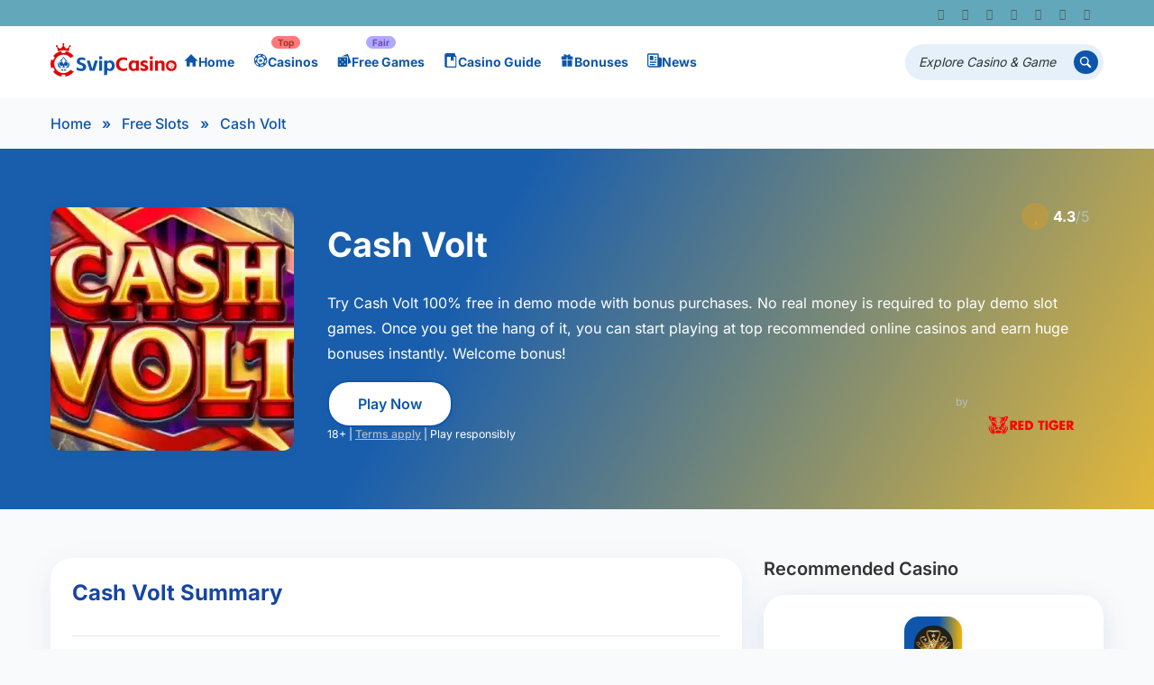

--- FILE ---
content_type: text/html; charset=UTF-8
request_url: https://svipcasino.com/free-slots/cash-volt/
body_size: 57017
content:
<!DOCTYPE html>
<html lang="en-US" prefix="og: https://ogp.me/ns#">
<head><meta charset="UTF-8" /><script>if(navigator.userAgent.match(/MSIE|Internet Explorer/i)||navigator.userAgent.match(/Trident\/7\..*?rv:11/i)){var href=document.location.href;if(!href.match(/[?&]nowprocket/)){if(href.indexOf("?")==-1){if(href.indexOf("#")==-1){document.location.href=href+"?nowprocket=1"}else{document.location.href=href.replace("#","?nowprocket=1#")}}else{if(href.indexOf("#")==-1){document.location.href=href+"&nowprocket=1"}else{document.location.href=href.replace("#","&nowprocket=1#")}}}}</script><script>(()=>{class RocketLazyLoadScripts{constructor(){this.v="2.0.4",this.userEvents=["keydown","keyup","mousedown","mouseup","mousemove","mouseover","mouseout","touchmove","touchstart","touchend","touchcancel","wheel","click","dblclick","input"],this.attributeEvents=["onblur","onclick","oncontextmenu","ondblclick","onfocus","onmousedown","onmouseenter","onmouseleave","onmousemove","onmouseout","onmouseover","onmouseup","onmousewheel","onscroll","onsubmit"]}async t(){this.i(),this.o(),/iP(ad|hone)/.test(navigator.userAgent)&&this.h(),this.u(),this.l(this),this.m(),this.k(this),this.p(this),this._(),await Promise.all([this.R(),this.L()]),this.lastBreath=Date.now(),this.S(this),this.P(),this.D(),this.O(),this.M(),await this.C(this.delayedScripts.normal),await this.C(this.delayedScripts.defer),await this.C(this.delayedScripts.async),await this.T(),await this.F(),await this.j(),await this.A(),window.dispatchEvent(new Event("rocket-allScriptsLoaded")),this.everythingLoaded=!0,this.lastTouchEnd&&await new Promise(t=>setTimeout(t,500-Date.now()+this.lastTouchEnd)),this.I(),this.H(),this.U(),this.W()}i(){this.CSPIssue=sessionStorage.getItem("rocketCSPIssue"),document.addEventListener("securitypolicyviolation",t=>{this.CSPIssue||"script-src-elem"!==t.violatedDirective||"data"!==t.blockedURI||(this.CSPIssue=!0,sessionStorage.setItem("rocketCSPIssue",!0))},{isRocket:!0})}o(){window.addEventListener("pageshow",t=>{this.persisted=t.persisted,this.realWindowLoadedFired=!0},{isRocket:!0}),window.addEventListener("pagehide",()=>{this.onFirstUserAction=null},{isRocket:!0})}h(){let t;function e(e){t=e}window.addEventListener("touchstart",e,{isRocket:!0}),window.addEventListener("touchend",function i(o){o.changedTouches[0]&&t.changedTouches[0]&&Math.abs(o.changedTouches[0].pageX-t.changedTouches[0].pageX)<10&&Math.abs(o.changedTouches[0].pageY-t.changedTouches[0].pageY)<10&&o.timeStamp-t.timeStamp<200&&(window.removeEventListener("touchstart",e,{isRocket:!0}),window.removeEventListener("touchend",i,{isRocket:!0}),"INPUT"===o.target.tagName&&"text"===o.target.type||(o.target.dispatchEvent(new TouchEvent("touchend",{target:o.target,bubbles:!0})),o.target.dispatchEvent(new MouseEvent("mouseover",{target:o.target,bubbles:!0})),o.target.dispatchEvent(new PointerEvent("click",{target:o.target,bubbles:!0,cancelable:!0,detail:1,clientX:o.changedTouches[0].clientX,clientY:o.changedTouches[0].clientY})),event.preventDefault()))},{isRocket:!0})}q(t){this.userActionTriggered||("mousemove"!==t.type||this.firstMousemoveIgnored?"keyup"===t.type||"mouseover"===t.type||"mouseout"===t.type||(this.userActionTriggered=!0,this.onFirstUserAction&&this.onFirstUserAction()):this.firstMousemoveIgnored=!0),"click"===t.type&&t.preventDefault(),t.stopPropagation(),t.stopImmediatePropagation(),"touchstart"===this.lastEvent&&"touchend"===t.type&&(this.lastTouchEnd=Date.now()),"click"===t.type&&(this.lastTouchEnd=0),this.lastEvent=t.type,t.composedPath&&t.composedPath()[0].getRootNode()instanceof ShadowRoot&&(t.rocketTarget=t.composedPath()[0]),this.savedUserEvents.push(t)}u(){this.savedUserEvents=[],this.userEventHandler=this.q.bind(this),this.userEvents.forEach(t=>window.addEventListener(t,this.userEventHandler,{passive:!1,isRocket:!0})),document.addEventListener("visibilitychange",this.userEventHandler,{isRocket:!0})}U(){this.userEvents.forEach(t=>window.removeEventListener(t,this.userEventHandler,{passive:!1,isRocket:!0})),document.removeEventListener("visibilitychange",this.userEventHandler,{isRocket:!0}),this.savedUserEvents.forEach(t=>{(t.rocketTarget||t.target).dispatchEvent(new window[t.constructor.name](t.type,t))})}m(){const t="return false",e=Array.from(this.attributeEvents,t=>"data-rocket-"+t),i="["+this.attributeEvents.join("],[")+"]",o="[data-rocket-"+this.attributeEvents.join("],[data-rocket-")+"]",s=(e,i,o)=>{o&&o!==t&&(e.setAttribute("data-rocket-"+i,o),e["rocket"+i]=new Function("event",o),e.setAttribute(i,t))};new MutationObserver(t=>{for(const n of t)"attributes"===n.type&&(n.attributeName.startsWith("data-rocket-")||this.everythingLoaded?n.attributeName.startsWith("data-rocket-")&&this.everythingLoaded&&this.N(n.target,n.attributeName.substring(12)):s(n.target,n.attributeName,n.target.getAttribute(n.attributeName))),"childList"===n.type&&n.addedNodes.forEach(t=>{if(t.nodeType===Node.ELEMENT_NODE)if(this.everythingLoaded)for(const i of[t,...t.querySelectorAll(o)])for(const t of i.getAttributeNames())e.includes(t)&&this.N(i,t.substring(12));else for(const e of[t,...t.querySelectorAll(i)])for(const t of e.getAttributeNames())this.attributeEvents.includes(t)&&s(e,t,e.getAttribute(t))})}).observe(document,{subtree:!0,childList:!0,attributeFilter:[...this.attributeEvents,...e]})}I(){this.attributeEvents.forEach(t=>{document.querySelectorAll("[data-rocket-"+t+"]").forEach(e=>{this.N(e,t)})})}N(t,e){const i=t.getAttribute("data-rocket-"+e);i&&(t.setAttribute(e,i),t.removeAttribute("data-rocket-"+e))}k(t){Object.defineProperty(HTMLElement.prototype,"onclick",{get(){return this.rocketonclick||null},set(e){this.rocketonclick=e,this.setAttribute(t.everythingLoaded?"onclick":"data-rocket-onclick","this.rocketonclick(event)")}})}S(t){function e(e,i){let o=e[i];e[i]=null,Object.defineProperty(e,i,{get:()=>o,set(s){t.everythingLoaded?o=s:e["rocket"+i]=o=s}})}e(document,"onreadystatechange"),e(window,"onload"),e(window,"onpageshow");try{Object.defineProperty(document,"readyState",{get:()=>t.rocketReadyState,set(e){t.rocketReadyState=e},configurable:!0}),document.readyState="loading"}catch(t){console.log("WPRocket DJE readyState conflict, bypassing")}}l(t){this.originalAddEventListener=EventTarget.prototype.addEventListener,this.originalRemoveEventListener=EventTarget.prototype.removeEventListener,this.savedEventListeners=[],EventTarget.prototype.addEventListener=function(e,i,o){o&&o.isRocket||!t.B(e,this)&&!t.userEvents.includes(e)||t.B(e,this)&&!t.userActionTriggered||e.startsWith("rocket-")||t.everythingLoaded?t.originalAddEventListener.call(this,e,i,o):(t.savedEventListeners.push({target:this,remove:!1,type:e,func:i,options:o}),"mouseenter"!==e&&"mouseleave"!==e||t.originalAddEventListener.call(this,e,t.savedUserEvents.push,o))},EventTarget.prototype.removeEventListener=function(e,i,o){o&&o.isRocket||!t.B(e,this)&&!t.userEvents.includes(e)||t.B(e,this)&&!t.userActionTriggered||e.startsWith("rocket-")||t.everythingLoaded?t.originalRemoveEventListener.call(this,e,i,o):t.savedEventListeners.push({target:this,remove:!0,type:e,func:i,options:o})}}J(t,e){this.savedEventListeners=this.savedEventListeners.filter(i=>{let o=i.type,s=i.target||window;return e!==o||t!==s||(this.B(o,s)&&(i.type="rocket-"+o),this.$(i),!1)})}H(){EventTarget.prototype.addEventListener=this.originalAddEventListener,EventTarget.prototype.removeEventListener=this.originalRemoveEventListener,this.savedEventListeners.forEach(t=>this.$(t))}$(t){t.remove?this.originalRemoveEventListener.call(t.target,t.type,t.func,t.options):this.originalAddEventListener.call(t.target,t.type,t.func,t.options)}p(t){let e;function i(e){return t.everythingLoaded?e:e.split(" ").map(t=>"load"===t||t.startsWith("load.")?"rocket-jquery-load":t).join(" ")}function o(o){function s(e){const s=o.fn[e];o.fn[e]=o.fn.init.prototype[e]=function(){return this[0]===window&&t.userActionTriggered&&("string"==typeof arguments[0]||arguments[0]instanceof String?arguments[0]=i(arguments[0]):"object"==typeof arguments[0]&&Object.keys(arguments[0]).forEach(t=>{const e=arguments[0][t];delete arguments[0][t],arguments[0][i(t)]=e})),s.apply(this,arguments),this}}if(o&&o.fn&&!t.allJQueries.includes(o)){const e={DOMContentLoaded:[],"rocket-DOMContentLoaded":[]};for(const t in e)document.addEventListener(t,()=>{e[t].forEach(t=>t())},{isRocket:!0});o.fn.ready=o.fn.init.prototype.ready=function(i){function s(){parseInt(o.fn.jquery)>2?setTimeout(()=>i.bind(document)(o)):i.bind(document)(o)}return"function"==typeof i&&(t.realDomReadyFired?!t.userActionTriggered||t.fauxDomReadyFired?s():e["rocket-DOMContentLoaded"].push(s):e.DOMContentLoaded.push(s)),o([])},s("on"),s("one"),s("off"),t.allJQueries.push(o)}e=o}t.allJQueries=[],o(window.jQuery),Object.defineProperty(window,"jQuery",{get:()=>e,set(t){o(t)}})}P(){const t=new Map;document.write=document.writeln=function(e){const i=document.currentScript,o=document.createRange(),s=i.parentElement;let n=t.get(i);void 0===n&&(n=i.nextSibling,t.set(i,n));const c=document.createDocumentFragment();o.setStart(c,0),c.appendChild(o.createContextualFragment(e)),s.insertBefore(c,n)}}async R(){return new Promise(t=>{this.userActionTriggered?t():this.onFirstUserAction=t})}async L(){return new Promise(t=>{document.addEventListener("DOMContentLoaded",()=>{this.realDomReadyFired=!0,t()},{isRocket:!0})})}async j(){return this.realWindowLoadedFired?Promise.resolve():new Promise(t=>{window.addEventListener("load",t,{isRocket:!0})})}M(){this.pendingScripts=[];this.scriptsMutationObserver=new MutationObserver(t=>{for(const e of t)e.addedNodes.forEach(t=>{"SCRIPT"!==t.tagName||t.noModule||t.isWPRocket||this.pendingScripts.push({script:t,promise:new Promise(e=>{const i=()=>{const i=this.pendingScripts.findIndex(e=>e.script===t);i>=0&&this.pendingScripts.splice(i,1),e()};t.addEventListener("load",i,{isRocket:!0}),t.addEventListener("error",i,{isRocket:!0}),setTimeout(i,1e3)})})})}),this.scriptsMutationObserver.observe(document,{childList:!0,subtree:!0})}async F(){await this.X(),this.pendingScripts.length?(await this.pendingScripts[0].promise,await this.F()):this.scriptsMutationObserver.disconnect()}D(){this.delayedScripts={normal:[],async:[],defer:[]},document.querySelectorAll("script[type$=rocketlazyloadscript]").forEach(t=>{t.hasAttribute("data-rocket-src")?t.hasAttribute("async")&&!1!==t.async?this.delayedScripts.async.push(t):t.hasAttribute("defer")&&!1!==t.defer||"module"===t.getAttribute("data-rocket-type")?this.delayedScripts.defer.push(t):this.delayedScripts.normal.push(t):this.delayedScripts.normal.push(t)})}async _(){await this.L();let t=[];document.querySelectorAll("script[type$=rocketlazyloadscript][data-rocket-src]").forEach(e=>{let i=e.getAttribute("data-rocket-src");if(i&&!i.startsWith("data:")){i.startsWith("//")&&(i=location.protocol+i);try{const o=new URL(i).origin;o!==location.origin&&t.push({src:o,crossOrigin:e.crossOrigin||"module"===e.getAttribute("data-rocket-type")})}catch(t){}}}),t=[...new Map(t.map(t=>[JSON.stringify(t),t])).values()],this.Y(t,"preconnect")}async G(t){if(await this.K(),!0!==t.noModule||!("noModule"in HTMLScriptElement.prototype))return new Promise(e=>{let i;function o(){(i||t).setAttribute("data-rocket-status","executed"),e()}try{if(navigator.userAgent.includes("Firefox/")||""===navigator.vendor||this.CSPIssue)i=document.createElement("script"),[...t.attributes].forEach(t=>{let e=t.nodeName;"type"!==e&&("data-rocket-type"===e&&(e="type"),"data-rocket-src"===e&&(e="src"),i.setAttribute(e,t.nodeValue))}),t.text&&(i.text=t.text),t.nonce&&(i.nonce=t.nonce),i.hasAttribute("src")?(i.addEventListener("load",o,{isRocket:!0}),i.addEventListener("error",()=>{i.setAttribute("data-rocket-status","failed-network"),e()},{isRocket:!0}),setTimeout(()=>{i.isConnected||e()},1)):(i.text=t.text,o()),i.isWPRocket=!0,t.parentNode.replaceChild(i,t);else{const i=t.getAttribute("data-rocket-type"),s=t.getAttribute("data-rocket-src");i?(t.type=i,t.removeAttribute("data-rocket-type")):t.removeAttribute("type"),t.addEventListener("load",o,{isRocket:!0}),t.addEventListener("error",i=>{this.CSPIssue&&i.target.src.startsWith("data:")?(console.log("WPRocket: CSP fallback activated"),t.removeAttribute("src"),this.G(t).then(e)):(t.setAttribute("data-rocket-status","failed-network"),e())},{isRocket:!0}),s?(t.fetchPriority="high",t.removeAttribute("data-rocket-src"),t.src=s):t.src="data:text/javascript;base64,"+window.btoa(unescape(encodeURIComponent(t.text)))}}catch(i){t.setAttribute("data-rocket-status","failed-transform"),e()}});t.setAttribute("data-rocket-status","skipped")}async C(t){const e=t.shift();return e?(e.isConnected&&await this.G(e),this.C(t)):Promise.resolve()}O(){this.Y([...this.delayedScripts.normal,...this.delayedScripts.defer,...this.delayedScripts.async],"preload")}Y(t,e){this.trash=this.trash||[];let i=!0;var o=document.createDocumentFragment();t.forEach(t=>{const s=t.getAttribute&&t.getAttribute("data-rocket-src")||t.src;if(s&&!s.startsWith("data:")){const n=document.createElement("link");n.href=s,n.rel=e,"preconnect"!==e&&(n.as="script",n.fetchPriority=i?"high":"low"),t.getAttribute&&"module"===t.getAttribute("data-rocket-type")&&(n.crossOrigin=!0),t.crossOrigin&&(n.crossOrigin=t.crossOrigin),t.integrity&&(n.integrity=t.integrity),t.nonce&&(n.nonce=t.nonce),o.appendChild(n),this.trash.push(n),i=!1}}),document.head.appendChild(o)}W(){this.trash.forEach(t=>t.remove())}async T(){try{document.readyState="interactive"}catch(t){}this.fauxDomReadyFired=!0;try{await this.K(),this.J(document,"readystatechange"),document.dispatchEvent(new Event("rocket-readystatechange")),await this.K(),document.rocketonreadystatechange&&document.rocketonreadystatechange(),await this.K(),this.J(document,"DOMContentLoaded"),document.dispatchEvent(new Event("rocket-DOMContentLoaded")),await this.K(),this.J(window,"DOMContentLoaded"),window.dispatchEvent(new Event("rocket-DOMContentLoaded"))}catch(t){console.error(t)}}async A(){try{document.readyState="complete"}catch(t){}try{await this.K(),this.J(document,"readystatechange"),document.dispatchEvent(new Event("rocket-readystatechange")),await this.K(),document.rocketonreadystatechange&&document.rocketonreadystatechange(),await this.K(),this.J(window,"load"),window.dispatchEvent(new Event("rocket-load")),await this.K(),window.rocketonload&&window.rocketonload(),await this.K(),this.allJQueries.forEach(t=>t(window).trigger("rocket-jquery-load")),await this.K(),this.J(window,"pageshow");const t=new Event("rocket-pageshow");t.persisted=this.persisted,window.dispatchEvent(t),await this.K(),window.rocketonpageshow&&window.rocketonpageshow({persisted:this.persisted})}catch(t){console.error(t)}}async K(){Date.now()-this.lastBreath>45&&(await this.X(),this.lastBreath=Date.now())}async X(){return document.hidden?new Promise(t=>setTimeout(t)):new Promise(t=>requestAnimationFrame(t))}B(t,e){return e===document&&"readystatechange"===t||(e===document&&"DOMContentLoaded"===t||(e===window&&"DOMContentLoaded"===t||(e===window&&"load"===t||e===window&&"pageshow"===t)))}static run(){(new RocketLazyLoadScripts).t()}}RocketLazyLoadScripts.run()})();</script>
    
    <meta http-equiv="X-UA-Compatible" content="IE=edge" />
    <meta name="viewport" content="width=device-width, initial-scale=1.0, maximum-scale=5.0, user-scalable=yes">
	<link rel="alternate" hreflang="en" href="//svipcasino.com/free-slots/cash-volt/" />
<link rel="alternate" hreflang="x-default" href="//svipcasino.com/free-slots/cash-volt/" />
<link rel="preconnect" href="//fonts.googleapis.com"><link rel="preconnect" href="//fonts.gstatic.com" crossorigin>
<!-- Search Engine Optimization by Rank Math PRO - https://rankmath.com/ -->
<title>Cash Volt (Red Tiger) – Play Free Demo Slots &amp; Game Rules</title>
<link crossorigin data-rocket-preload as="font" href="//svipcasino.com/wp-content/cache/fonts/1/google-fonts/fonts/s/inter/v20/UcC73FwrK3iLTeHuS_nVMrMxCp50SjIa2pL7SUc.woff2" rel="preload">
<link crossorigin data-rocket-preload as="font" href="//svipcasino.com/wp-content/themes/mercury/icons/free-fa-brands-400.woff2" rel="preload">
<link crossorigin data-rocket-preload as="font" href="//svipcasino.com/wp-content/themes/mercury/icons/free-fa-regular-400.woff2" rel="preload">
<link data-wpr-hosted-gf-parameters="family=Inter:wght@400;500;600;700&display=swap" href="//svipcasino.com/wp-content/cache/fonts/1/google-fonts/css/0/7/1/a28c697d746081dd20aa9f9888a0f.css" rel="stylesheet"><link rel="preload" data-rocket-preload as="image" href="//svipcasino.com/wp-content/uploads/2024/04/Cash-Volt-270x270.webp" imagesrcset="//svipcasino.com/wp-content/uploads/2024/04/Cash-Volt-270x270.webp 270w, //svipcasino.com/wp-content/uploads/2024/04/Cash-Volt-150x150.webp 150w, //svipcasino.com/wp-content/uploads/2024/04/Cash-Volt-50x50.webp 50w, //svipcasino.com/wp-content/uploads/2024/04/Cash-Volt-100x100.webp 100w, //svipcasino.com/wp-content/uploads/2024/04/Cash-Volt-120x120.webp 120w, //svipcasino.com/wp-content/uploads/2024/04/Cash-Volt-135x135.webp 135w" imagesizes="(max-width: 270px) 100vw, 270px" fetchpriority="high">
<meta name="description" content="Cash Volt is Real Money Slots Game released by Red Tiger on July 02th,2020 with an official RTP of 95.71%. You can play the Cash Volt demo Slots game for free"/>
<meta name="robots" content="follow, index, max-snippet:-1, max-video-preview:-1, max-image-preview:large"/>
<link rel="canonical" href="https://svipcasino.com/free-slots/cash-volt/" />
<meta property="og:locale" content="en_US" />
<meta property="og:type" content="article" />
<meta property="og:title" content="Cash Volt (Red Tiger) – Play Free Demo Slots &amp; Game Rules" />
<meta property="og:description" content="Cash Volt is Real Money Slots Game released by Red Tiger on July 02th,2020 with an official RTP of 95.71%. You can play the Cash Volt demo Slots game for free" />
<meta property="og:url" content="https://svipcasino.com/free-slots/cash-volt/" />
<meta property="og:site_name" content="Svip Casino" />
<meta property="article:tag" content="5 Reels" />
<meta property="article:tag" content="Bars" />
<meta property="article:tag" content="Bells" />
<meta property="article:tag" content="Classic" />
<meta property="article:tag" content="Fruits" />
<meta property="article:tag" content="Progressive" />
<meta property="article:tag" content="Sevens" />
<meta property="article:tag" content="Stacked Symbols" />
<meta property="article:tag" content="Wild Symbol" />
<meta property="og:updated_time" content="2024-04-02T10:02:07-04:00" />
<meta property="og:image" content="https://svipcasino.com/wp-content/uploads/2024/04/Cash-Volt.webp" />
<meta property="og:image:secure_url" content="https://svipcasino.com/wp-content/uploads/2024/04/Cash-Volt.webp" />
<meta property="og:image:width" content="500" />
<meta property="og:image:height" content="375" />
<meta property="og:image:alt" content="Cash Volt" />
<meta property="og:image:type" content="image/webp" />
<meta name="twitter:card" content="summary_large_image" />
<meta name="twitter:title" content="Cash Volt (Red Tiger) – Play Free Demo Slots &amp; Game Rules" />
<meta name="twitter:description" content="Cash Volt is Real Money Slots Game released by Red Tiger on July 02th,2020 with an official RTP of 95.71%. You can play the Cash Volt demo Slots game for free" />
<meta name="twitter:image" content="https://svipcasino.com/wp-content/uploads/2024/04/Cash-Volt.webp" />
<script type="application/ld+json" class="rank-math-schema-pro">{"@context":"https://schema.org","@graph":[{"@type":"BreadcrumbList","@id":"https://svipcasino.com/free-slots/cash-volt/#breadcrumb","itemListElement":[{"@type":"ListItem","position":"1","item":{"@id":"https://svipcasino.com","name":"Home"}},{"@type":"ListItem","position":"2","item":{"@id":"https://svipcasino.com/free-slots/","name":"Free Slots"}},{"@type":"ListItem","position":"3","item":{"@id":"https://svipcasino.com/free-slots/cash-volt/","name":"Cash Volt"}}]}]}</script>
<!-- /Rank Math WordPress SEO plugin -->

<link href='//fonts.gstatic.com' crossorigin rel='preconnect' />
<link rel="alternate" type="application/rss+xml" title="Svip Casino &raquo; Feed" href="//svipcasino.com/feed/" />
<link rel="alternate" type="application/rss+xml" title="Svip Casino &raquo; Comments Feed" href="//svipcasino.com/comments/feed/" />
<link rel="alternate" type="application/rss+xml" title="Svip Casino &raquo; Cash Volt Comments Feed" href="//svipcasino.com/free-slots/cash-volt/feed/" />
<link rel="alternate" title="oEmbed (JSON)" type="application/json+oembed" href="//svipcasino.com/wp-json/oembed/1.0/embed?url=https%3A%2F%2Fsvipcasino.com%2Ffree-slots%2Fcash-volt%2F" />
<link rel="alternate" title="oEmbed (XML)" type="text/xml+oembed" href="//svipcasino.com/wp-json/oembed/1.0/embed?url=https%3A%2F%2Fsvipcasino.com%2Ffree-slots%2Fcash-volt%2F&#038;format=xml" />
<style id='wp-img-auto-sizes-contain-inline-css' type='text/css'>
img:is([sizes=auto i],[sizes^="auto," i]){contain-intrinsic-size:3000px 1500px}
/*# sourceURL=wp-img-auto-sizes-contain-inline-css */
</style>
<link data-minify="1" rel='stylesheet' id='custom-heading-block-style-css' href='//svipcasino.com/wp-content/cache/min/1/wp-content/plugins/rest-response-modifier/style.css?ver=1761728445' type='text/css' media='all' />
<style id='wp-emoji-styles-inline-css' type='text/css'>

	img.wp-smiley, img.emoji {
		display: inline !important;
		border: none !important;
		box-shadow: none !important;
		height: 1em !important;
		width: 1em !important;
		margin: 0 0.07em !important;
		vertical-align: -0.1em !important;
		background: none !important;
		padding: 0 !important;
	}
/*# sourceURL=wp-emoji-styles-inline-css */
</style>
<link rel='stylesheet' id='wp-block-library-css' href='//svipcasino.com/wp-includes/css/dist/block-library/style.min.css?ver=6.9' type='text/css' media='all' />
<style id='wp-block-image-inline-css' type='text/css'>
.wp-block-image>a,.wp-block-image>figure>a{display:inline-block}.wp-block-image img{box-sizing:border-box;height:auto;max-width:100%;vertical-align:bottom}@media not (prefers-reduced-motion){.wp-block-image img.hide{visibility:hidden}.wp-block-image img.show{animation:show-content-image .4s}}.wp-block-image[style*=border-radius] img,.wp-block-image[style*=border-radius]>a{border-radius:inherit}.wp-block-image.has-custom-border img{box-sizing:border-box}.wp-block-image.aligncenter{text-align:center}.wp-block-image.alignfull>a,.wp-block-image.alignwide>a{width:100%}.wp-block-image.alignfull img,.wp-block-image.alignwide img{height:auto;width:100%}.wp-block-image .aligncenter,.wp-block-image .alignleft,.wp-block-image .alignright,.wp-block-image.aligncenter,.wp-block-image.alignleft,.wp-block-image.alignright{display:table}.wp-block-image .aligncenter>figcaption,.wp-block-image .alignleft>figcaption,.wp-block-image .alignright>figcaption,.wp-block-image.aligncenter>figcaption,.wp-block-image.alignleft>figcaption,.wp-block-image.alignright>figcaption{caption-side:bottom;display:table-caption}.wp-block-image .alignleft{float:left;margin:.5em 1em .5em 0}.wp-block-image .alignright{float:right;margin:.5em 0 .5em 1em}.wp-block-image .aligncenter{margin-left:auto;margin-right:auto}.wp-block-image :where(figcaption){margin-bottom:1em;margin-top:.5em}.wp-block-image.is-style-circle-mask img{border-radius:9999px}@supports ((-webkit-mask-image:none) or (mask-image:none)) or (-webkit-mask-image:none){.wp-block-image.is-style-circle-mask img{border-radius:0;-webkit-mask-image:url('data:image/svg+xml;utf8,<svg viewBox="0 0 100 100" xmlns="http://www.w3.org/2000/svg"><circle cx="50" cy="50" r="50"/></svg>');mask-image:url('data:image/svg+xml;utf8,<svg viewBox="0 0 100 100" xmlns="http://www.w3.org/2000/svg"><circle cx="50" cy="50" r="50"/></svg>');mask-mode:alpha;-webkit-mask-position:center;mask-position:center;-webkit-mask-repeat:no-repeat;mask-repeat:no-repeat;-webkit-mask-size:contain;mask-size:contain}}:root :where(.wp-block-image.is-style-rounded img,.wp-block-image .is-style-rounded img){border-radius:9999px}.wp-block-image figure{margin:0}.wp-lightbox-container{display:flex;flex-direction:column;position:relative}.wp-lightbox-container img{cursor:zoom-in}.wp-lightbox-container img:hover+button{opacity:1}.wp-lightbox-container button{align-items:center;backdrop-filter:blur(16px) saturate(180%);background-color:#5a5a5a40;border:none;border-radius:4px;cursor:zoom-in;display:flex;height:20px;justify-content:center;opacity:0;padding:0;position:absolute;right:16px;text-align:center;top:16px;width:20px;z-index:100}@media not (prefers-reduced-motion){.wp-lightbox-container button{transition:opacity .2s ease}}.wp-lightbox-container button:focus-visible{outline:3px auto #5a5a5a40;outline:3px auto -webkit-focus-ring-color;outline-offset:3px}.wp-lightbox-container button:hover{cursor:pointer;opacity:1}.wp-lightbox-container button:focus{opacity:1}.wp-lightbox-container button:focus,.wp-lightbox-container button:hover,.wp-lightbox-container button:not(:hover):not(:active):not(.has-background){background-color:#5a5a5a40;border:none}.wp-lightbox-overlay{box-sizing:border-box;cursor:zoom-out;height:100vh;left:0;overflow:hidden;position:fixed;top:0;visibility:hidden;width:100%;z-index:100000}.wp-lightbox-overlay .close-button{align-items:center;cursor:pointer;display:flex;justify-content:center;min-height:40px;min-width:40px;padding:0;position:absolute;right:calc(env(safe-area-inset-right) + 16px);top:calc(env(safe-area-inset-top) + 16px);z-index:5000000}.wp-lightbox-overlay .close-button:focus,.wp-lightbox-overlay .close-button:hover,.wp-lightbox-overlay .close-button:not(:hover):not(:active):not(.has-background){background:none;border:none}.wp-lightbox-overlay .lightbox-image-container{height:var(--wp--lightbox-container-height);left:50%;overflow:hidden;position:absolute;top:50%;transform:translate(-50%,-50%);transform-origin:top left;width:var(--wp--lightbox-container-width);z-index:9999999999}.wp-lightbox-overlay .wp-block-image{align-items:center;box-sizing:border-box;display:flex;height:100%;justify-content:center;margin:0;position:relative;transform-origin:0 0;width:100%;z-index:3000000}.wp-lightbox-overlay .wp-block-image img{height:var(--wp--lightbox-image-height);min-height:var(--wp--lightbox-image-height);min-width:var(--wp--lightbox-image-width);width:var(--wp--lightbox-image-width)}.wp-lightbox-overlay .wp-block-image figcaption{display:none}.wp-lightbox-overlay button{background:none;border:none}.wp-lightbox-overlay .scrim{background-color:#fff;height:100%;opacity:.9;position:absolute;width:100%;z-index:2000000}.wp-lightbox-overlay.active{visibility:visible}@media not (prefers-reduced-motion){.wp-lightbox-overlay.active{animation:turn-on-visibility .25s both}.wp-lightbox-overlay.active img{animation:turn-on-visibility .35s both}.wp-lightbox-overlay.show-closing-animation:not(.active){animation:turn-off-visibility .35s both}.wp-lightbox-overlay.show-closing-animation:not(.active) img{animation:turn-off-visibility .25s both}.wp-lightbox-overlay.zoom.active{animation:none;opacity:1;visibility:visible}.wp-lightbox-overlay.zoom.active .lightbox-image-container{animation:lightbox-zoom-in .4s}.wp-lightbox-overlay.zoom.active .lightbox-image-container img{animation:none}.wp-lightbox-overlay.zoom.active .scrim{animation:turn-on-visibility .4s forwards}.wp-lightbox-overlay.zoom.show-closing-animation:not(.active){animation:none}.wp-lightbox-overlay.zoom.show-closing-animation:not(.active) .lightbox-image-container{animation:lightbox-zoom-out .4s}.wp-lightbox-overlay.zoom.show-closing-animation:not(.active) .lightbox-image-container img{animation:none}.wp-lightbox-overlay.zoom.show-closing-animation:not(.active) .scrim{animation:turn-off-visibility .4s forwards}}@keyframes show-content-image{0%{visibility:hidden}99%{visibility:hidden}to{visibility:visible}}@keyframes turn-on-visibility{0%{opacity:0}to{opacity:1}}@keyframes turn-off-visibility{0%{opacity:1;visibility:visible}99%{opacity:0;visibility:visible}to{opacity:0;visibility:hidden}}@keyframes lightbox-zoom-in{0%{transform:translate(calc((-100vw + var(--wp--lightbox-scrollbar-width))/2 + var(--wp--lightbox-initial-left-position)),calc(-50vh + var(--wp--lightbox-initial-top-position))) scale(var(--wp--lightbox-scale))}to{transform:translate(-50%,-50%) scale(1)}}@keyframes lightbox-zoom-out{0%{transform:translate(-50%,-50%) scale(1);visibility:visible}99%{visibility:visible}to{transform:translate(calc((-100vw + var(--wp--lightbox-scrollbar-width))/2 + var(--wp--lightbox-initial-left-position)),calc(-50vh + var(--wp--lightbox-initial-top-position))) scale(var(--wp--lightbox-scale));visibility:hidden}}
/*# sourceURL=https://svipcasino.com/wp-includes/blocks/image/style.min.css */
</style>
<style id='global-styles-inline-css' type='text/css'>
:root{--wp--preset--aspect-ratio--square: 1;--wp--preset--aspect-ratio--4-3: 4/3;--wp--preset--aspect-ratio--3-4: 3/4;--wp--preset--aspect-ratio--3-2: 3/2;--wp--preset--aspect-ratio--2-3: 2/3;--wp--preset--aspect-ratio--16-9: 16/9;--wp--preset--aspect-ratio--9-16: 9/16;--wp--preset--color--black: #000000;--wp--preset--color--cyan-bluish-gray: #abb8c3;--wp--preset--color--white: #ffffff;--wp--preset--color--pale-pink: #f78da7;--wp--preset--color--vivid-red: #cf2e2e;--wp--preset--color--luminous-vivid-orange: #ff6900;--wp--preset--color--luminous-vivid-amber: #fcb900;--wp--preset--color--light-green-cyan: #7bdcb5;--wp--preset--color--vivid-green-cyan: #00d084;--wp--preset--color--pale-cyan-blue: #8ed1fc;--wp--preset--color--vivid-cyan-blue: #0693e3;--wp--preset--color--vivid-purple: #9b51e0;--wp--preset--color--mercury-main: #0d56ab;--wp--preset--color--mercury-second: #075c83;--wp--preset--color--mercury-white: #fff;--wp--preset--color--mercury-gray: #263238;--wp--preset--color--mercury-emerald: #2edd6c;--wp--preset--color--mercury-alizarin: #e74c3c;--wp--preset--color--mercury-wisteria: #8e44ad;--wp--preset--color--mercury-peter-river: #3498db;--wp--preset--color--mercury-clouds: #ecf0f1;--wp--preset--gradient--vivid-cyan-blue-to-vivid-purple: linear-gradient(135deg,rgb(6,147,227) 0%,rgb(155,81,224) 100%);--wp--preset--gradient--light-green-cyan-to-vivid-green-cyan: linear-gradient(135deg,rgb(122,220,180) 0%,rgb(0,208,130) 100%);--wp--preset--gradient--luminous-vivid-amber-to-luminous-vivid-orange: linear-gradient(135deg,rgb(252,185,0) 0%,rgb(255,105,0) 100%);--wp--preset--gradient--luminous-vivid-orange-to-vivid-red: linear-gradient(135deg,rgb(255,105,0) 0%,rgb(207,46,46) 100%);--wp--preset--gradient--very-light-gray-to-cyan-bluish-gray: linear-gradient(135deg,rgb(238,238,238) 0%,rgb(169,184,195) 100%);--wp--preset--gradient--cool-to-warm-spectrum: linear-gradient(135deg,rgb(74,234,220) 0%,rgb(151,120,209) 20%,rgb(207,42,186) 40%,rgb(238,44,130) 60%,rgb(251,105,98) 80%,rgb(254,248,76) 100%);--wp--preset--gradient--blush-light-purple: linear-gradient(135deg,rgb(255,206,236) 0%,rgb(152,150,240) 100%);--wp--preset--gradient--blush-bordeaux: linear-gradient(135deg,rgb(254,205,165) 0%,rgb(254,45,45) 50%,rgb(107,0,62) 100%);--wp--preset--gradient--luminous-dusk: linear-gradient(135deg,rgb(255,203,112) 0%,rgb(199,81,192) 50%,rgb(65,88,208) 100%);--wp--preset--gradient--pale-ocean: linear-gradient(135deg,rgb(255,245,203) 0%,rgb(182,227,212) 50%,rgb(51,167,181) 100%);--wp--preset--gradient--electric-grass: linear-gradient(135deg,rgb(202,248,128) 0%,rgb(113,206,126) 100%);--wp--preset--gradient--midnight: linear-gradient(135deg,rgb(2,3,129) 0%,rgb(40,116,252) 100%);--wp--preset--font-size--small: 13px;--wp--preset--font-size--medium: 20px;--wp--preset--font-size--large: 36px;--wp--preset--font-size--x-large: 42px;--wp--preset--spacing--20: 0.44rem;--wp--preset--spacing--30: 0.67rem;--wp--preset--spacing--40: 1rem;--wp--preset--spacing--50: 1.5rem;--wp--preset--spacing--60: 2.25rem;--wp--preset--spacing--70: 3.38rem;--wp--preset--spacing--80: 5.06rem;--wp--preset--shadow--natural: 6px 6px 9px rgba(0, 0, 0, 0.2);--wp--preset--shadow--deep: 12px 12px 50px rgba(0, 0, 0, 0.4);--wp--preset--shadow--sharp: 6px 6px 0px rgba(0, 0, 0, 0.2);--wp--preset--shadow--outlined: 6px 6px 0px -3px rgb(255, 255, 255), 6px 6px rgb(0, 0, 0);--wp--preset--shadow--crisp: 6px 6px 0px rgb(0, 0, 0);}:where(.is-layout-flex){gap: 0.5em;}:where(.is-layout-grid){gap: 0.5em;}body .is-layout-flex{display: flex;}.is-layout-flex{flex-wrap: wrap;align-items: center;}.is-layout-flex > :is(*, div){margin: 0;}body .is-layout-grid{display: grid;}.is-layout-grid > :is(*, div){margin: 0;}:where(.wp-block-columns.is-layout-flex){gap: 2em;}:where(.wp-block-columns.is-layout-grid){gap: 2em;}:where(.wp-block-post-template.is-layout-flex){gap: 1.25em;}:where(.wp-block-post-template.is-layout-grid){gap: 1.25em;}.has-black-color{color: var(--wp--preset--color--black) !important;}.has-cyan-bluish-gray-color{color: var(--wp--preset--color--cyan-bluish-gray) !important;}.has-white-color{color: var(--wp--preset--color--white) !important;}.has-pale-pink-color{color: var(--wp--preset--color--pale-pink) !important;}.has-vivid-red-color{color: var(--wp--preset--color--vivid-red) !important;}.has-luminous-vivid-orange-color{color: var(--wp--preset--color--luminous-vivid-orange) !important;}.has-luminous-vivid-amber-color{color: var(--wp--preset--color--luminous-vivid-amber) !important;}.has-light-green-cyan-color{color: var(--wp--preset--color--light-green-cyan) !important;}.has-vivid-green-cyan-color{color: var(--wp--preset--color--vivid-green-cyan) !important;}.has-pale-cyan-blue-color{color: var(--wp--preset--color--pale-cyan-blue) !important;}.has-vivid-cyan-blue-color{color: var(--wp--preset--color--vivid-cyan-blue) !important;}.has-vivid-purple-color{color: var(--wp--preset--color--vivid-purple) !important;}.has-black-background-color{background-color: var(--wp--preset--color--black) !important;}.has-cyan-bluish-gray-background-color{background-color: var(--wp--preset--color--cyan-bluish-gray) !important;}.has-white-background-color{background-color: var(--wp--preset--color--white) !important;}.has-pale-pink-background-color{background-color: var(--wp--preset--color--pale-pink) !important;}.has-vivid-red-background-color{background-color: var(--wp--preset--color--vivid-red) !important;}.has-luminous-vivid-orange-background-color{background-color: var(--wp--preset--color--luminous-vivid-orange) !important;}.has-luminous-vivid-amber-background-color{background-color: var(--wp--preset--color--luminous-vivid-amber) !important;}.has-light-green-cyan-background-color{background-color: var(--wp--preset--color--light-green-cyan) !important;}.has-vivid-green-cyan-background-color{background-color: var(--wp--preset--color--vivid-green-cyan) !important;}.has-pale-cyan-blue-background-color{background-color: var(--wp--preset--color--pale-cyan-blue) !important;}.has-vivid-cyan-blue-background-color{background-color: var(--wp--preset--color--vivid-cyan-blue) !important;}.has-vivid-purple-background-color{background-color: var(--wp--preset--color--vivid-purple) !important;}.has-black-border-color{border-color: var(--wp--preset--color--black) !important;}.has-cyan-bluish-gray-border-color{border-color: var(--wp--preset--color--cyan-bluish-gray) !important;}.has-white-border-color{border-color: var(--wp--preset--color--white) !important;}.has-pale-pink-border-color{border-color: var(--wp--preset--color--pale-pink) !important;}.has-vivid-red-border-color{border-color: var(--wp--preset--color--vivid-red) !important;}.has-luminous-vivid-orange-border-color{border-color: var(--wp--preset--color--luminous-vivid-orange) !important;}.has-luminous-vivid-amber-border-color{border-color: var(--wp--preset--color--luminous-vivid-amber) !important;}.has-light-green-cyan-border-color{border-color: var(--wp--preset--color--light-green-cyan) !important;}.has-vivid-green-cyan-border-color{border-color: var(--wp--preset--color--vivid-green-cyan) !important;}.has-pale-cyan-blue-border-color{border-color: var(--wp--preset--color--pale-cyan-blue) !important;}.has-vivid-cyan-blue-border-color{border-color: var(--wp--preset--color--vivid-cyan-blue) !important;}.has-vivid-purple-border-color{border-color: var(--wp--preset--color--vivid-purple) !important;}.has-vivid-cyan-blue-to-vivid-purple-gradient-background{background: var(--wp--preset--gradient--vivid-cyan-blue-to-vivid-purple) !important;}.has-light-green-cyan-to-vivid-green-cyan-gradient-background{background: var(--wp--preset--gradient--light-green-cyan-to-vivid-green-cyan) !important;}.has-luminous-vivid-amber-to-luminous-vivid-orange-gradient-background{background: var(--wp--preset--gradient--luminous-vivid-amber-to-luminous-vivid-orange) !important;}.has-luminous-vivid-orange-to-vivid-red-gradient-background{background: var(--wp--preset--gradient--luminous-vivid-orange-to-vivid-red) !important;}.has-very-light-gray-to-cyan-bluish-gray-gradient-background{background: var(--wp--preset--gradient--very-light-gray-to-cyan-bluish-gray) !important;}.has-cool-to-warm-spectrum-gradient-background{background: var(--wp--preset--gradient--cool-to-warm-spectrum) !important;}.has-blush-light-purple-gradient-background{background: var(--wp--preset--gradient--blush-light-purple) !important;}.has-blush-bordeaux-gradient-background{background: var(--wp--preset--gradient--blush-bordeaux) !important;}.has-luminous-dusk-gradient-background{background: var(--wp--preset--gradient--luminous-dusk) !important;}.has-pale-ocean-gradient-background{background: var(--wp--preset--gradient--pale-ocean) !important;}.has-electric-grass-gradient-background{background: var(--wp--preset--gradient--electric-grass) !important;}.has-midnight-gradient-background{background: var(--wp--preset--gradient--midnight) !important;}.has-small-font-size{font-size: var(--wp--preset--font-size--small) !important;}.has-medium-font-size{font-size: var(--wp--preset--font-size--medium) !important;}.has-large-font-size{font-size: var(--wp--preset--font-size--large) !important;}.has-x-large-font-size{font-size: var(--wp--preset--font-size--x-large) !important;}
/*# sourceURL=global-styles-inline-css */
</style>

<style id='classic-theme-styles-inline-css' type='text/css'>
/*! This file is auto-generated */
.wp-block-button__link{color:#fff;background-color:#32373c;border-radius:9999px;box-shadow:none;text-decoration:none;padding:calc(.667em + 2px) calc(1.333em + 2px);font-size:1.125em}.wp-block-file__button{background:#32373c;color:#fff;text-decoration:none}
/*# sourceURL=/wp-includes/css/classic-themes.min.css */
</style>
<link data-minify="1" rel='stylesheet' id='aces-style-css' href='//svipcasino.com/wp-content/cache/min/1/wp-content/plugins/aces/css/aces-style.css?ver=1761728445' type='text/css' media='all' />
<link data-minify="1" rel='stylesheet' id='mercury-style-css' href='//svipcasino.com/wp-content/cache/min/1/wp-content/themes/mercury/style.css?ver=1761728445' type='text/css' media='all' />
<style id='mercury-style-inline-css' type='text/css'>



/* Main Color */

.has-mercury-main-color,
.home-page .textwidget a:hover,
.space-header-2-top-soc a:hover,
.space-header-menu ul.main-menu li a:hover,
.space-header-menu ul.main-menu li:hover a,
.space-header-2-nav ul.main-menu li a:hover,
.space-header-2-nav ul.main-menu li:hover a,
.space-pros-cons ul li a:hover,
.space-pros-cons ol li a:hover,
.space-companies-2-archive-item-desc a:hover,
.space-organizations-3-archive-item-terms-ins a:hover,
.space-organizations-7-archive-item-terms a:hover,
.space-organizations-8-archive-item-terms a:hover,
.space-comments-form-box p.comment-notes span.required,
form.comment-form p.comment-notes span.required {
	color: #0d56ab;
}

input[type="submit"],
.has-mercury-main-background-color,
.space-block-title span:after,
.space-widget-title span:after,
.space-companies-archive-item-button a,
.space-companies-sidebar-item-button a,
.space-organizations-3-archive-item-count,
.space-organizations-3-archive-item-count-2,
.space-units-archive-item-button a,
.space-units-sidebar-item-button a,
.space-aces-single-offer-info-button-ins a,
.space-offers-archive-item-button a,
.home-page .widget_mc4wp_form_widget .space-widget-title::after,
.space-content-section .widget_mc4wp_form_widget .space-widget-title::after {
	background-color: #0d56ab;
}

.space-header-menu ul.main-menu li a:hover,
.space-header-menu ul.main-menu li:hover a,
.space-header-2-nav ul.main-menu li a:hover,
.space-header-2-nav ul.main-menu li:hover a {
	border-bottom: 2px solid #0d56ab;
}
.space-header-2-top-soc a:hover {
	border: 1px solid #0d56ab;
}

/* Second Color */

.has-mercury-second-color,
.space-pros-cons ul li a,
.space-pros-cons ol li a,
.space-page-content ul li:before,
.home-page .textwidget ul li:before,
.space-widget ul li a:hover,
.space-page-content ul.space-mark li:before,
.home-page .textwidget a,
#recentcomments li a:hover,
#recentcomments li span.comment-author-link a:hover,
h3.comment-reply-title small a,
.space-shortcode-wrap .space-companies-sidebar-item-title p a,
.space-companies-sidebar-2-item-desc a,
.space-companies-sidebar-item-title p a,
.space-companies-archive-item-short-desc a,
.space-companies-2-archive-item-desc a,
.space-organizations-3-archive-item-terms-ins a,
.space-organizations-7-archive-item-terms a,
.space-organizations-8-archive-item-terms a,
.space-organization-content-info a,
.space-organization-style-2-calltoaction-text-ins a,
.space-organization-details-item-title span,
.space-organization-style-2-ratings-all-item-value i,
.space-organization-style-2-calltoaction-text-ins a,
.space-organization-content-short-desc a,
.space-organization-header-short-desc a,
.space-organization-content-rating-stars i,
.space-organization-content-rating-overall .star-rating .star,
.space-companies-archive-item-rating .star-rating .star,
.space-organization-content-logo-stars i,
.space-organization-content-logo-stars .star-rating .star,
.space-companies-2-archive-item-rating .star-rating .star,
.space-organizations-3-archive-item-rating-box .star-rating .star,
.space-organizations-4-archive-item-title .star-rating .star,
.space-companies-sidebar-2-item-rating .star-rating .star,
.space-comments-list-item-date a.comment-reply-link,
.space-categories-list-box ul li a,
.space-news-10-item-category a,
.small .space-news-11-item-category a,
#scrolltop,
.widget_mc4wp_form_widget .mc4wp-response a,
.space-header-height.dark .space-header-menu ul.main-menu li a:hover,
.space-header-height.dark .space-header-menu ul.main-menu li:hover a,
.space-header-2-height.dark .space-header-2-nav ul.main-menu li a:hover,
.space-header-2-height.dark .space-header-2-nav ul.main-menu li:hover a,
.space-header-2-height.dark .space-header-2-top-soc a:hover,
.space-organization-header-logo-rating i {
	color: #075c83;
}


.space-footer-top-soc a:hover,
.space-header-2-height.dark .space-header-2-top-soc a:hover,
.space-categories-list-box ul li a {
	border: 1px solid #075c83;
}

.space-header-height.dark .space-header-menu ul.main-menu li a:hover,
.space-header-height.dark .space-header-menu ul.main-menu li:hover a,
.space-header-2-height.dark .space-header-2-nav ul.main-menu li a:hover,
.space-header-2-height.dark .space-header-2-nav ul.main-menu li:hover a {
	border-bottom: 2px solid #075c83;
}


.space-text-gradient {
	background: #0d56ab;
	background: -webkit-linear-gradient(to right, #0d56ab 0%, #075c83 100%);
	background: -moz-linear-gradient(to right, #0d56ab 0%, #075c83 100%);
	background: linear-gradient(to right, #0d56ab 0%, #075c83 100%);
}

/* Stars Color */

.star,
.fa-star {
	color: #f59e0b!important;
}

.space-rating-star-background {
	background-color: #f59e0b;
}

/* Custom header layout colors */

/* --- Header #1 Style --- */

.space-header-height .space-header-wrap {
	background-color: #ffffff;
}
.space-header-height .space-header-top,
.space-header-height .space-header-logo-ins:after {
	background-color: #62a8ba;
}
.space-header-height .space-header-top-soc a,
.space-header-height .space-header-top-menu ul li a {
	color: #535A5A;
}
.space-header-height .space-header-top-soc a:hover ,
.space-header-height .space-header-top-menu ul li a:hover {
	color: #151515;
}
.space-header-height .space-header-logo a {
	color: #0d56ab;
}
.space-header-height .space-header-logo span {
	color: #535A5A;
}
.space-header-height .space-header-menu ul.main-menu li,
.space-header-height .space-header-menu ul.main-menu li a,
.space-header-height .space-header-search {
	color: #0d56ab;
}
.space-header-height .space-mobile-menu-icon div {
	background-color: #0d56ab;
}



.space-header-height .space-header-menu ul.main-menu li ul.sub-menu {
	background-color: #ffffff;
}

.space-header-height .space-header-menu ul.main-menu li ul.sub-menu li.menu-item-has-children:after,
.space-header-height .space-header-menu ul.main-menu li ul.sub-menu li a {
	color: #34495e;
	border-bottom: 1px solid transparent;
}
.space-header-height .space-header-menu ul.main-menu li ul.sub-menu li a:hover {
	border-bottom: 1px solid transparent;
	color: #b2bec3;
	text-decoration: none;
}

/* --- Header #2 Style --- */

.space-header-2-height .space-header-2-wrap,
.space-header-2-height .space-header-2-wrap.fixed .space-header-2-nav {
	background-color: #ffffff;
}
.space-header-2-height .space-header-2-top-ins {
	border-bottom: 1px solid #62a8ba;
}
.space-header-2-height .space-header-2-top-soc a,
.space-header-2-height .space-header-search {
	color: #535A5A;
}
.space-header-2-height .space-header-2-top-soc a {
	border: 1px solid #535A5A;
}
.space-header-2-height .space-mobile-menu-icon div {
	background-color: #535A5A;
}
.space-header-2-height .space-header-2-top-soc a:hover {
	color: #151515;
	border: 1px solid #151515;
}
.space-header-2-height .space-header-2-top-logo a {
	color: #0d56ab;
}
.space-header-2-height .space-header-2-top-logo span {
	color: #535A5A;
}
.space-header-2-height .space-header-2-nav ul.main-menu li,
.space-header-2-height .space-header-2-nav ul.main-menu li a {
	color: #0d56ab;
}
.space-header-2-height .space-header-2-nav ul.main-menu li a:hover,
.space-header-2-height .space-header-2-nav ul.main-menu li:hover a {
	color: #004f98;
	border-bottom: 2px solid #004f98;
}
.space-header-2-height .space-header-2-nav ul.main-menu li ul.sub-menu {
	background-color: #ffffff;
}
.space-header-2-height .space-header-2-nav ul.main-menu li ul.sub-menu li a,
.space-header-2-height .space-header-2-nav ul.main-menu li ul.sub-menu li.menu-item-has-children:after {
	color: #34495e;
	border-bottom: 1px solid transparent;
}
.space-header-2-height .space-header-2-nav ul.main-menu li ul.sub-menu li a:hover {
	border-bottom: 1px solid transparent;
	color: #b2bec3;
	text-decoration: none;
}

/* --- Mobile Menu Style --- */

.space-mobile-menu .space-mobile-menu-block {
	background-color: #ffffff;
}
.space-mobile-menu .space-mobile-menu-copy {
	border-top: 1px solid #62a8ba;
}
.space-mobile-menu .space-mobile-menu-copy {
	color: #535A5A;
}
.space-mobile-menu .space-mobile-menu-copy a {
	color: #535A5A;
}
.space-mobile-menu .space-mobile-menu-copy a:hover {
	color: #151515;
}
.space-mobile-menu .space-mobile-menu-header a {
	color: #0d56ab;
}
.space-mobile-menu .space-mobile-menu-header span {
	color: #535A5A;
}
.space-mobile-menu .space-mobile-menu-list ul li {
	color: #0d56ab;
}
.space-mobile-menu .space-mobile-menu-list ul li a {
	color: #0d56ab;
}
.space-mobile-menu .space-close-icon .to-right,
.space-mobile-menu .space-close-icon .to-left {
	background-color: #0d56ab;
}

/* --- New - Label for the main menu items --- */

ul.main-menu > li.new > a:before,
.space-mobile-menu-list > ul > li.new:before {
	content: "New";
    color: #4f8237;
    background-color: #badc58;
}

/* --- Best - Label for the main menu items --- */

ul.main-menu > li.best > a:before,
.space-mobile-menu-list > ul > li.best:before {
	content: "Fair";
    color: #7248b5;
    background-color: #b0aaff;
}

/* --- Hot - Label for the main menu items --- */

ul.main-menu > li.hot > a:before,
.space-mobile-menu-list > ul > li.hot:before {
	content: "Top";
    color: #a33632;
    background-color: #ff7979;
}

/* --- Top - Label for the main menu items --- */

ul.main-menu > li.top > a:before,
.space-mobile-menu-list > ul > li.top:before {
	content: "Top";
    color: #a88817;
    background-color: #f6e58d;
}

/* --- Fair - Label for the main menu items --- */

ul.main-menu > li.fair > a:before,
.space-mobile-menu-list > ul > li.fair:before {
	content: "Fair";
    color: #ffffff;
    background-color: #8c14fc;
}


/*# sourceURL=mercury-style-inline-css */
</style>
<link data-minify="1" rel='stylesheet' id='mercury-media-css' href='//svipcasino.com/wp-content/cache/min/1/wp-content/themes/mercury/css/media.css?ver=1761728445' type='text/css' media='all' />
<link data-minify="1" rel='stylesheet' id='font-awesome-free-css' href='//svipcasino.com/wp-content/cache/min/1/wp-content/themes/mercury/css/free.min.css?ver=1761728445' type='text/css' media='all' />
<script type="text/javascript" id="wpml-cookie-js-extra">
/* <![CDATA[ */
var wpml_cookies = {"wp-wpml_current_language":{"value":"en","expires":1,"path":"/"}};
var wpml_cookies = {"wp-wpml_current_language":{"value":"en","expires":1,"path":"/"}};
//# sourceURL=wpml-cookie-js-extra
/* ]]> */
</script>
<script data-minify="1" type="text/javascript" src="//svipcasino.com/wp-content/cache/min/1/wp-content/plugins/sitepress-multilingual-cms/res/js/cookies/language-cookie.js?ver=1761728445" id="wpml-cookie-js" defer="defer" data-wp-strategy="defer"></script>
<script type="text/javascript" src="//svipcasino.com/wp-includes/js/jquery/jquery.min.js?ver=3.7.1" id="jquery-core-js" data-rocket-defer defer></script>
<script type="text/javascript" src="//svipcasino.com/wp-includes/js/jquery/jquery-migrate.min.js?ver=3.4.1" id="jquery-migrate-js" data-rocket-defer defer></script>
<link rel="https://api.w.org/" href="//svipcasino.com/wp-json/" /><link rel="alternate" title="JSON" type="application/json" href="//svipcasino.com/wp-json/wp/v2/unit/11216" /><link rel="EditURI" type="application/rsd+xml" title="RSD" href="//svipcasino.com/xmlrpc.php?rsd" />
<meta name="generator" content="WordPress 6.9" />
<link rel='shortlink' href='//svipcasino.com/?p=11216' />
<meta name="generator" content="WPML ver:4.8.4 stt:1,25,42,52,57;" />
<meta name="theme-color" content="#62a8ba" />
<meta name="msapplication-navbutton-color" content="#62a8ba" /> 
<meta name="apple-mobile-web-app-status-bar-style" content="#62a8ba" />
    <link rel="preload" as="image" href="//svipcasino.com/wp-content/uploads/2023/12/svip-casino-logo-1.svg" type="image/webp">
    <style type="text/css" id="custom-background-css">
body.custom-background { background-color: #f8fafc; }
</style>
	<link rel="icon" href="//svipcasino.com/wp-content/uploads/2023/12/favicon-1.ico" sizes="32x32" />
<link rel="icon" href="//svipcasino.com/wp-content/uploads/2023/12/favicon-1.ico" sizes="192x192" />
<link rel="apple-touch-icon" href="//svipcasino.com/wp-content/uploads/2023/12/favicon-1.ico" />
<meta name="msapplication-TileImage" content="https://svipcasino.com/wp-content/uploads/2023/12/favicon-1.ico" />
<noscript><style id="rocket-lazyload-nojs-css">.rll-youtube-player, [data-lazy-src]{display:none !important;}</style></noscript>
<style id="rocket-lazyrender-inline-css">[data-wpr-lazyrender] {content-visibility: auto;}</style><style id="wpr-lazyload-bg-container"></style><style id="wpr-lazyload-bg-exclusion"></style>
<noscript>
<style id="wpr-lazyload-bg-nostyle"></style>
</noscript>
<script type="application/javascript">const rocket_pairs = []; const rocket_excluded_pairs = [];</script><meta name="generator" content="WP Rocket 3.20.0.2" data-wpr-features="wpr_lazyload_css_bg_img wpr_delay_js wpr_defer_js wpr_minify_js wpr_auto_preload_fonts wpr_automatic_lazy_rendering wpr_oci wpr_image_dimensions wpr_cache_webp wpr_minify_css wpr_cdn wpr_preload_links wpr_host_fonts_locally wpr_desktop" /></head>
<body ontouchstart class="wp-singular unit-template-default single single-unit postid-11216 custom-background wp-custom-logo wp-theme-mercury">
<div class="space-box relative">

<!-- Header Start -->

<div class="space-header-height relative  enable-top-bar">
	<div class="space-header-wrap space-header-float relative">
				<div class="space-header-top relative">
			<div class="space-header-top-ins space-wrapper relative">
				<div class="space-header-top-menu box-75 left relative">
									</div>
				<div class="space-header-top-soc box-25 right text-right relative">
					
<a href="/" title="Facebook" target="_blank"><i class="fab fa-facebook"></i></a>



<a href="/" title="Twitter" target="_blank"><i class="fab fa-twitter"></i></a>



<a href="/" title="YouTube" target="_blank"><i class="fab fa-youtube"></i></a>



<a href="/" title="Instagram" target="_blank"><i class="fab fa-instagram"></i></a>



<a href="/" title="LinkedIn" target="_blank"><i class="fab fa-linkedin-in"></i></a>



<a href="/" title="Reddit" target="_blank"><i class="fab fa-reddit-alien"></i></a>



<a href="/" title="Website" target="_blank"><i class="fas fa-globe"></i></a>

				</div>
			</div>
		</div>
				<div class="space-header relative">
			<div class="space-header-ins space-wrapper relative">
				<div class="space-header-logo relative">
					<div class="space-header-logo-ins relative">
						<a href="https://svipcasino.com/" title="Svip Casino"><img width="140" height="37" src="//svipcasino.com/wp-content/uploads/2023/12/svip-casino-logo-1.svg" alt="Svip Casino"/></a>					</div>
				</div>
				<div class="space-header-menu relative">
					<ul id="menu-main-menu" class="main-menu"><li class="menu-item menu-item-type-post_type menu-item-object-page menu-item-home"><a class="menu-link" href="https://svipcasino.com/"><svg width="16" height="16"><use xlink:href="https://svipcasino.com/wp-content/themes/mercury/assets/icons-font.svg?ver=3.9.9#menu_home"></use></svg>Home</a></li>
<li class="hot menu-item menu-item-type-post_type menu-item-object-page menu-item-has-children"><a class="menu-link" href="https://svipcasino.com/casinos/"><svg width="16" height="16"><use xlink:href="https://svipcasino.com/wp-content/themes/mercury/assets/icons-font.svg?ver=3.9.9#menu_casinos"></use></svg>Casinos</a>
<ul class="sub-menu">
<li class="menu-item menu-item-type-post_type menu-item-object-page"><a class="menu-link" href="https://svipcasino.com/casinos/">Online Gambling</a></li>
<li class="menu-item menu-item-type-post_type menu-item-object-page"><a class="menu-link" href="https://svipcasino.com/new-online/">New Casinos</a></li>
<li class="menu-item menu-item-type-taxonomy menu-item-object-casino-category"><a class="menu-link" href="https://svipcasino.com/casino/certified-casinos/">Certified Casinos</a></li>
<li class="menu-item menu-item-type-taxonomy menu-item-object-casino-category"><a class="menu-link" href="https://svipcasino.com/casino/mobile-casinos/">Mobile Casinos</a></li>
<li class="menu-item menu-item-type-taxonomy menu-item-object-casino-category"><a class="menu-link" href="https://svipcasino.com/casino/online-casinos/">Online Casinos</a></li>
<li class="menu-item menu-item-type-taxonomy menu-item-object-casino-category"><a class="menu-link" href="https://svipcasino.com/casino/newest-casinos/">Newest Casinos</a></li>
<li class="menu-item menu-item-type-taxonomy menu-item-object-casino-category"><a class="menu-link" href="https://svipcasino.com/casino/all-casinos/">All Casinos</a></li>
</ul>
</li>
<li class="best menu-item menu-item-type-post_type menu-item-object-page menu-item-has-children"><a class="menu-link" href="https://svipcasino.com/free-games/"><svg width="16" height="16"><use xlink:href="https://svipcasino.com/wp-content/themes/mercury/assets/icons-font.svg?ver=3.9.9#menu_games"></use></svg>Free Games</a>
<ul class="sub-menu">
<li class="menu-item menu-item-type-taxonomy menu-item-object-game-category current-game-ancestor current-menu-parent current-game-parent"><a class="menu-link" href="https://svipcasino.com/free-slots/"><svg width="16" height="16"><use xlink:href="https://svipcasino.com/wp-content/themes/mercury/assets/icons-font.svg?ver=3.9.9#game_slots"></use></svg>Slots</a></li>
<li class="menu-item menu-item-type-taxonomy menu-item-object-game-category"><a class="menu-link" href="https://svipcasino.com/free-roulette/"><svg width="16" height="16"><use xlink:href="https://svipcasino.com/wp-content/themes/mercury/assets/icons-font.svg?ver=3.9.9#game_roulette"></use></svg>Roulette</a></li>
<li class="menu-item menu-item-type-taxonomy menu-item-object-game-category"><a class="menu-link" href="https://svipcasino.com/free-blackjack/"><svg width="16" height="16"><use xlink:href="https://svipcasino.com/wp-content/themes/mercury/assets/icons-font.svg?ver=3.9.9#game_blackjack"></use></svg>Blackjack</a></li>
<li class="menu-item menu-item-type-taxonomy menu-item-object-game-category"><a class="menu-link" href="https://svipcasino.com/free-poker/"><svg width="16" height="16"><use xlink:href="https://svipcasino.com/wp-content/themes/mercury/assets/icons-font.svg?ver=3.9.9#game_poker"></use></svg>Poker</a></li>
<li class="menu-item menu-item-type-taxonomy menu-item-object-game-category"><a class="menu-link" href="https://svipcasino.com/free-bingo/"><svg width="16" height="16"><use xlink:href="https://svipcasino.com/wp-content/themes/mercury/assets/icons-font.svg?ver=3.9.9#game_bingo"></use></svg>Bingo</a></li>
<li class="menu-item menu-item-type-taxonomy menu-item-object-game-category"><a class="menu-link" href="https://svipcasino.com/free-video-poker/"><svg width="16" height="16"><use xlink:href="https://svipcasino.com/wp-content/themes/mercury/assets/icons-font.svg?ver=3.9.9#game_videopoker"></use></svg>Video Poker</a></li>
<li class="menu-item menu-item-type-taxonomy menu-item-object-game-category"><a class="menu-link" href="https://svipcasino.com/free-fishing/"><svg width="16" height="16"><use xlink:href="https://svipcasino.com/wp-content/themes/mercury/assets/icons-font.svg?ver=3.9.9#game_fishing"></use></svg>Fishing</a></li>
<li class="menu-item menu-item-type-taxonomy menu-item-object-game-category"><a class="menu-link" href="https://svipcasino.com/free-keno/"><svg width="16" height="16"><use xlink:href="https://svipcasino.com/wp-content/themes/mercury/assets/icons-font.svg?ver=3.9.9#game_keno"></use></svg>Keno</a></li>
<li class="menu-item menu-item-type-taxonomy menu-item-object-game-category"><a class="menu-link" href="https://svipcasino.com/free-baccarat/"><svg width="16" height="16"><use xlink:href="https://svipcasino.com/wp-content/themes/mercury/assets/icons-font.svg?ver=3.9.9#game_baccarat"></use></svg>Baccarat</a></li>
<li class="menu-item menu-item-type-taxonomy menu-item-object-game-category"><a class="menu-link" href="https://svipcasino.com/free-sic-bo/"><svg width="16" height="16"><use xlink:href="https://svipcasino.com/wp-content/themes/mercury/assets/icons-font.svg?ver=3.9.9#game_sicbo"></use></svg>Sic Bo</a></li>
<li class="menu-item menu-item-type-taxonomy menu-item-object-game-category"><a class="menu-link" href="https://svipcasino.com/free-virtual-sports/"><svg width="16" height="16"><use xlink:href="https://svipcasino.com/wp-content/themes/mercury/assets/icons-font.svg?ver=3.9.9#game_virtualsports"></use></svg>Virtual Sports</a></li>
<li class="menu-item menu-item-type-taxonomy menu-item-object-game-category"><a class="menu-link" href="https://svipcasino.com/free-scratch-card/"><svg width="16" height="16"><use xlink:href="https://svipcasino.com/wp-content/themes/mercury/assets/icons-font.svg?ver=3.9.9#game_scratchcard"></use></svg>Scratch Card</a></li>
<li class="menu-item menu-item-type-taxonomy menu-item-object-game-category"><a class="menu-link" href="https://svipcasino.com/free-other-games/"><svg width="16" height="16"><use xlink:href="https://svipcasino.com/wp-content/themes/mercury/assets/icons-font.svg?ver=3.9.9#game_othergames"></use></svg>Other Games</a></li>
</ul>
</li>
<li class="menu-item menu-item-type-taxonomy menu-item-object-category menu-item-has-children"><a class="menu-link" href="https://svipcasino.com/casino-guide/"><svg width="16" height="16"><use xlink:href="https://svipcasino.com/wp-content/themes/mercury/assets/icons-font.svg?ver=3.9.9#menu_guide"></use></svg>Casino Guide</a>
<ul class="sub-menu">
<li class="menu-item menu-item-type-post_type menu-item-object-page"><a class="menu-link" href="https://svipcasino.com/how-to-play-blackjack/">How To Play Blackjack?</a></li>
</ul>
</li>
<li class="menu-item menu-item-type-post_type menu-item-object-page menu-item-has-children"><a class="menu-link" href="https://svipcasino.com/bonuses/"><svg width="16" height="16"><use xlink:href="https://svipcasino.com/wp-content/themes/mercury/assets/icons-font.svg?ver=3.9.9#menu_bonuses"></use></svg>Bonuses</a>
<ul class="sub-menu">
<li class="menu-item menu-item-type-taxonomy menu-item-object-bonus-category"><a class="menu-link" href="https://svipcasino.com/bonus/cashback-bonus/">Cashback Bonus</a></li>
<li class="menu-item menu-item-type-taxonomy menu-item-object-bonus-category"><a class="menu-link" href="https://svipcasino.com/bonus/first-deposit-bonus/">First Deposit Bonus</a></li>
<li class="menu-item menu-item-type-taxonomy menu-item-object-bonus-category"><a class="menu-link" href="https://svipcasino.com/bonus/free-spins-bonuses/">Free Spins Bonuses</a></li>
<li class="menu-item menu-item-type-taxonomy menu-item-object-bonus-category"><a class="menu-link" href="https://svipcasino.com/bonus/tournament-bonus/">Tournament bonus</a></li>
<li class="menu-item menu-item-type-taxonomy menu-item-object-bonus-category"><a class="menu-link" href="https://svipcasino.com/bonus/welcome-bonus/">Welcome Bonus</a></li>
</ul>
</li>
<li class="menu-item menu-item-type-post_type menu-item-object-page menu-item-has-children"><a class="menu-link" href="https://svipcasino.com/news/"><svg width="16" height="16"><use xlink:href="https://svipcasino.com/wp-content/themes/mercury/assets/icons-font.svg?ver=3.9.9#menu_news"></use></svg>News</a>
<ul class="sub-menu">
<li class="menu-item menu-item-type-taxonomy menu-item-object-category"><a class="menu-link" href="https://svipcasino.com/gaming-news/">Gaming News</a></li>
<li class="menu-item menu-item-type-taxonomy menu-item-object-category"><a class="menu-link" href="https://svipcasino.com/betting-news/">Betting News</a></li>
<li class="menu-item menu-item-type-taxonomy menu-item-object-category menu-item-has-children"><a class="menu-link" href="https://svipcasino.com/sports-news/">Sports News</a>
	<ul class="sub-menu">
<li class="menu-item menu-item-type-taxonomy menu-item-object-category"><a class="menu-link" href="https://svipcasino.com/sports-news/football/">Football</a></li>
	</ul>
</li>
</ul>
</li>
</ul>	
					
<div class="space-search-section">
    <div class="space-search-panel">
        <div class="space-search-container">
            <div class="space-search-content"><input placeholder="Explore Casino &amp; Game" class="space-search-input">
                <button class="space-search-searchbtn" aria-label="search button">
                <svg width="14" height="14"><use xlink:href="https://svipcasino.com/wp-content/themes/mercury/assets/icons-font.svg?ver=3.9.9#search"></use></svg></button>
            </div>
            <div class="space-result-container">
                   <h3 class="space-search-toptitle">Popular searches</h3>
                <div class="space-search-top"><div class="space-search-items"><div class="space-search-item"><span class="space-search-item-text">{search_term_string}</span></div></div><div class="space-search-items"><div class="space-search-item"><span class="space-search-item-text">tiger</span></div></div><div class="space-search-items"><div class="space-search-item"><span class="space-search-item-text">slots</span></div></div><div class="space-search-items"><div class="space-search-item"><span class="space-search-item-text">bingo</span></div></div><div class="space-search-items"><div class="space-search-item"><span class="space-search-item-text">bet36</span></div></div><div class="space-search-items"><div class="space-search-item"><span class="space-search-item-text">label/php-shells</span></div></div><div class="space-search-items"><div class="space-search-item"><span class="space-search-item-text">embed</span></div></div><div class="space-search-items"><div class="space-search-item"><span class="space-search-item-text">qpbet</span></div></div><div class="space-search-items"><div class="space-search-item"><span class="space-search-item-text">apk casino</span></div></div><div class="space-search-items"><div class="space-search-item"><span class="space-search-item-text">apk do</span></div></div><div class="space-search-items"><div class="space-search-item"><span class="space-search-item-text">66kbet</span></div></div><div class="space-search-items"><div class="space-search-item"><span class="space-search-item-text">bet365</span></div></div><div class="space-search-items"><div class="space-search-item"><span class="space-search-item-text">uu555</span></div></div><div class="space-search-items"><div class="space-search-item"><span class="space-search-item-text">casino</span></div></div><div class="space-search-items"><div class="space-search-item"><span class="space-search-item-text">66k&#039;be&#039;t</span></div></div><div class="space-search-items"><div class="space-search-item"><span class="space-search-item-text">08/26</span></div></div><div class="space-search-items"><div class="space-search-item"><span class="space-search-item-text">dafabet</span></div></div><div class="space-search-items"><div class="space-search-item"><span class="space-search-item-text">12/25</span></div></div><div class="space-search-items"><div class="space-search-item"><span class="space-search-item-text">slotf</span></div></div><div class="space-search-items"><div class="space-search-item"><span class="space-search-item-text">88bingo</span></div></div><div class="space-search-items"><div class="space-search-item"><span class="space-search-item-text">ti&#039;ge&#039;r</span></div></div><div class="space-search-items"><div class="space-search-item"><span class="space-search-item-text">072026</span></div></div><div class="space-search-items"><div class="space-search-item"><span class="space-search-item-text">카지노 가이드</span></div></div><div class="space-search-items"><div class="space-search-item"><span class="space-search-item-text">qp bet</span></div></div><div class="space-search-items"><div class="space-search-item"><span class="space-search-item-text">07/26</span></div></div><div class="space-search-items"><div class="space-search-item"><span class="space-search-item-text">croossy</span></div></div><div class="space-search-items"><div class="space-search-item"><span class="space-search-item-text">status</span></div></div><div class="space-search-items"><div class="space-search-item"><span class="space-search-item-text">croos</span></div></div><div class="space-search-items"><div class="space-search-item"><span class="space-search-item-text">crossy road</span></div></div><div class="space-search-items"><div class="space-search-item"><span class="space-search-item-text">crossy roa</span></div></div><div class="space-search-items"><div class="space-search-item"><span class="space-search-item-text">chicken</span></div></div><div class="space-search-items"><div class="space-search-item"><span class="space-search-item-text">chicke</span></div></div><div class="space-search-items"><div class="space-search-item"><span class="space-search-item-text">fruits</span></div></div><div class="space-search-items"><div class="space-search-item"><span class="space-search-item-text">tất cả các sòng bạc</span></div></div><div class="space-search-items"><div class="space-search-item"><span class="space-search-item-text">122025</span></div></div><div class="space-search-items"><div class="space-search-item"><span class="space-search-item-text">visionary</span></div></div><div class="space-search-items"><div class="space-search-item"><span class="space-search-item-text">mahjong</span></div></div><div class="space-search-items"><div class="space-search-item"><span class="space-search-item-text">slotssdfsf</span></div></div><div class="space-search-items"><div class="space-search-item"><span class="space-search-item-text">3d slots</span></div></div><div class="space-search-items"><div class="space-search-item"><span class="space-search-item-text">studio</span></div></div><div class="space-search-items"><div class="space-search-item"><span class="space-search-item-text">sòng bạc trực tuyến</span></div></div><div class="space-search-items"><div class="space-search-item"><span class="space-search-item-text">afabet</span></div></div><div class="space-search-items"><div class="space-search-item"><span class="space-search-item-text">fishing</span></div></div><div class="space-search-items"><div class="space-search-item"><span class="space-search-item-text">ltddsfs</span></div></div><div class="space-search-items"><div class="space-search-item"><span class="space-search-item-text">dddddd</span></div></div><div class="space-search-items"><div class="space-search-item"><span class="space-search-item-text">sports</span></div></div><div class="space-search-items"><div class="space-search-item"><span class="space-search-item-text">fortune rabbit</span></div></div><div class="space-search-items"><div class="space-search-item"><span class="space-search-item-text">github</span></div></div><div class="space-search-items"><div class="space-search-item"><span class="space-search-item-text">slotth</span></div></div><div class="space-search-items"><div class="space-search-item"><span class="space-search-item-text">sdfsfsdf</span></div></div><div class="space-search-items"><div class="space-search-item"><span class="space-search-item-text">Sports News</span></div></div><div class="space-search-items"><div class="space-search-item"><span class="space-search-item-text">Baccarat</span></div></div><div class="space-search-items"><div class="space-search-item"><span class="space-search-item-text">Blackjack</span></div></div><div class="space-search-items"><div class="space-search-item"><span class="space-search-item-text">All Casinos</span></div></div><div class="space-search-items"><div class="space-search-item"><span class="space-search-item-text">Roulette</span></div></div><div class="space-search-items"><div class="space-search-item"><span class="space-search-item-text">Virtual Sports</span></div></div><div class="space-search-items"><div class="space-search-item"><span class="space-search-item-text">Certified Casinos</span></div></div><div class="space-search-items"><div class="space-search-item"><span class="space-search-item-text">Online Casinos</span></div></div><div class="space-search-items"><div class="space-search-item"><span class="space-search-item-text">Poker</span></div></div><div class="space-search-items"><div class="space-search-item"><span class="space-search-item-text">Mobile Casinos</span></div></div><div class="space-search-items"><div class="space-search-item"><span class="space-search-item-text">Newest Casinos</span></div></div><div class="space-search-items"><div class="space-search-item"><span class="space-search-item-text">Keno</span></div></div><div class="space-search-items"><div class="space-search-item"><span class="space-search-item-text">Scratch Card</span></div></div><div class="space-search-items"><div class="space-search-item"><span class="space-search-item-text">First Deposit Bonus</span></div></div><div class="space-search-items"><div class="space-search-item"><span class="space-search-item-text">Tournament bonus</span></div></div><div class="space-search-items"><div class="space-search-item"><span class="space-search-item-text">Welcome Bonus</span></div></div><div class="space-search-items"><div class="space-search-item"><span class="space-search-item-text">Exclusive Bonus</span></div></div><div class="space-search-items"><div class="space-search-item"><span class="space-search-item-text">Todos os cassinos</span></div></div><div class="space-search-items"><div class="space-search-item"><span class="space-search-item-text">Semua Kasino</span></div></div><div class="space-search-items"><div class="space-search-item"><span class="space-search-item-text">คาสิโนที่ได้รับการรับรอง</span></div></div><div class="space-search-items"><div class="space-search-item"><span class="space-search-item-text">Cassinos certificados</span></div></div><div class="space-search-items"><div class="space-search-item"><span class="space-search-item-text">Cassinos on-line</span></div></div><div class="space-search-items"><div class="space-search-item"><span class="space-search-item-text">Sic Bo</span></div></div><div class="space-search-items"><div class="space-search-item"><span class="space-search-item-text">Kasino Bersertifikat</span></div></div><div class="space-search-items"><div class="space-search-item"><span class="space-search-item-text">Kasino Online</span></div></div><div class="space-search-items"><div class="space-search-item"><span class="space-search-item-text">คาสิโนทั้งหมด</span></div></div><div class="space-search-items"><div class="space-search-item"><span class="space-search-item-text">คาสิโนออนไลน์</span></div></div><div class="space-search-items"><div class="space-search-item"><span class="space-search-item-text">ไม่มีหมวดหมู่</span></div></div><div class="space-search-items"><div class="space-search-item"><span class="space-search-item-text">Sem categoria</span></div></div><div class="space-search-items"><div class="space-search-item"><span class="space-search-item-text">Sòng bạc được cấp phép</span></div></div><div class="space-search-items"><div class="space-search-item"><span class="space-search-item-text">Crypto Casinos</span></div></div></div></div> 
                 <div class="search-loading" style="display:none;">
                    <div class="spinner">
                </div>
            </div>
           
        </div>
    </div>
</div>
    					<div class="space-mobile-menu-icon absolute">
						<div></div>
						<div></div>
						<div></div>
					</div>
				</div>
			</div>
		</div>
			</div>

</div>
<div class="space-header-search-block fixed">
	<div class="space-close-icon desktop-search-close-button absolute">
		<div class="to-right absolute"></div>
		<div class="to-left absolute"></div>
	</div>
</div>

<!-- Header End -->
<!-- Breadcrumbs Start -->
<div class="space-single-aces-breadcrumbs relative"><div class="space-breadcrumbs relative"><span><span class="breadcrumb_last"><a href="https://svipcasino.com">Home</a></span> &raquo; <span class="breadcrumb_last"><a href="https://svipcasino.com/free-slots/">Free Slots</a></span> &raquo; <span class="breadcrumb_last">Cash Volt</span></span></div></div><!-- Breadcrumbs End -->
<div id="post-11216">

	

<div class="space-single-organization space-style-3-organization unit-page-style-3 relative">
    <!-- Breadcrumbs Start -->

    
    <!-- Breadcrumbs End -->
    <!-- Unit Header Start -->

    <div class="space-style-3-organization-header box-100 relative background-img-3">
        <div class="space-overlay absolute"></div>
        <div class="space-style-3-organization-header-ins space-page-wrapper relative">
            <div class="space-style-3-organization-header-elements box-100 relative">
                <div class="space-style-3-organization-header-left text-center box-25 relative">
                    <div class="space-style-3-organization-header-left-ins relative">
                        <div class="space-style-3-organization-header-logo-box relative">
                            <img width="270" height="270" src="//svipcasino.com/wp-content/uploads/2024/04/Cash-Volt-270x270.webp" class="attachment-mercury-270-270 size-mercury-270-270" alt="Cash Volt" decoding="async" fetchpriority="high" srcset="//svipcasino.com/wp-content/uploads/2024/04/Cash-Volt-270x270.webp 270w, //svipcasino.com/wp-content/uploads/2024/04/Cash-Volt-150x150.webp 150w, //svipcasino.com/wp-content/uploads/2024/04/Cash-Volt-50x50.webp 50w, //svipcasino.com/wp-content/uploads/2024/04/Cash-Volt-100x100.webp 100w, //svipcasino.com/wp-content/uploads/2024/04/Cash-Volt-120x120.webp 120w, //svipcasino.com/wp-content/uploads/2024/04/Cash-Volt-135x135.webp 135w" sizes="(max-width: 270px) 100vw, 270px" />                        </div>
                    </div>
                </div>
                <div class="space-style-3-organization-header-right box-75 relative">

                    
                        <div class="space-style-3-organization-header-rating absolute">
                            <div class="space-rating-star-wrap relative">
                                <div class="space-rating-star-background absolute"></div>
                                <div class="space-rating-star-icon absolute">
                                    <i class="fas fa-star"></i>
                                </div>
                            </div>
                            <strong>4.3</strong>/5                        </div>

                    
                    <div class="space-style-3-organization-header-right-ins box-100 relative">
                        <div class="space-style-3-organization-header-title relative">
                            <div class="space-style-3-organization-header-title-box relative">
                                <div class="space-organization-header-title-box-ins box-100 relative">

                                    <!-- Title Start -->

                                    <h1>Cash Volt</h1>

                                    <!-- Title End -->

                                    
                                    
                                            <div class="space-organizations-archive-item-detailed-tc box-100 relative">
                                                <div class="space-organizations-archive-item-detailed-tc-ins relative">
                                                    <p>Try Cash Volt 100% free in demo mode with bonus purchases. No real money is required to play demo slot games. Once you get the hang of it, you can start playing at top recommended online casinos and earn huge bonuses instantly. Welcome bonus! </p>
                                                </div>
                                            </div>

                                    
                                </div>
                            </div>
                            <div class="space-style-3-organization-header-button relative">
                                <div class="space-style-3-organization-header-button-ins text-center relative">

                                    
                                        <!-- Button Start -->

                                        <a href="javascript:void(0);" title="Play Now" class="full_screen space-style-3-button" rel="nofollow" data-box="{'playurl':'https://gserver-rtg.redtiger.com/rtg/launcher/CashVolt', 'gametitle':'Cash Volt', 'regurl':'#', 'vendor_logo':'https://svipcasino.com/wp-content/uploads/2023/11/redtiger.svg', 'logo':'https://svipcasino.com/wp-content/uploads/2024/04/Cash-Volt.webp', 'vendor_name':'Red Tiger'}">Play Now</a>
                                        <div id="pagination-buttons-wrapper"></div>
                                        <!-- Button End -->

                                    
                                    
                                    
                                        <!-- The notice below of the button Start -->

                                        <div class="space-style-3-organization-header-button-notice relative">
                                            <p>18+ | <a title="Terms Of Service" href="https://svipcasino.com/terms-of-service/" target="_blank" rel="noopener">Terms apply</a> | Play responsibly</p>
                                        </div>

                                        <!-- The notice below of the button End -->

                                    
                                </div>

                            </div>
                        </div>
                    </div>

                    <!-- Vendors Start -->

                                            <div class="space-vendors absolute">
                            <div class="space-vendors-items box-100 relative">
                                <span>
                                    by                                </span>
                                                                                                            <a href="https://svipcasino.com/software/red-tiger/" title="Red Tiger" class="space-vendors-item">
                                            <img width="120" height="64" src="//svipcasino.com/wp-content/uploads/2023/11/redtiger.svg"/>                                        </a>
                                                                                                </div>
                        </div>
                    
                    <!-- Vendors End -->

                </div>
            </div>
        </div>
    </div>

    <!-- Unit Header End -->


    <div class="space-page-section box-100 relative" >
        <div class="space-page-section-ins space-page-wrapper relative" >
            <div class="space-content-section box-66 left relative">
                <div class="content-line">
                    <h2 id="Summary">Cash Volt Summary</h2>                    <p>Cash Volt is Real Money Slots Game released by Red Tiger on July 02th,2020 with an official RTP of 95.71%. You can play the Cash Volt demo Slots game for free on all devices, and you can also place real money Slots bets in all regions of the world on the Svip Casino website, ranging from 0.20 to 40, and have a chance to win up to x2500 times your stake Huge bonuses for real money.</p>                </div>
            </div>
            <div class="space-sidebar-section box-33 right relative" style=";">
                    <h3 class="slot-review-demo-section__main-conversion-title">
                        <span class="internal-anchor"></span>Recommended Casino
                    </h3>
                    <div class="conversion-single-element conversion-single-element--is-main">
                        <div class="conversion-single-element__content conversion-single-element__content-71002">
                            <div class="conversion-single-element__background"></div>
                            <div class="conversion-single-element__logo">
                                <img width="24" height="24" src="data:image/svg+xml,%3Csvg%20xmlns='http://www.w3.org/2000/svg'%20viewBox='0%200%2024%2024'%3E%3C/svg%3E" alt="Recommend Casino:77crown" data-lazy-src="//svipcasino.com/wp-content/uploads/2023/07/APP1024x1024-2_副本.png"/><noscript><img width="24" height="24" src="//svipcasino.com/wp-content/uploads/2023/07/APP1024x1024-2_副本.png" alt="Recommend Casino:77crown"/></noscript>
                            </div>
                            <div class="conversion-single-element__data">
                                <div class="conversion-single-element__name">
                                    77crown<div class="conversion-single-element_badge">Recommend Casino</div></div>
                                <div class="conversion-single-element__rating">
                                    <div class="space-organization-float-bar-rating">
                                        <div class="star-rating image relative">
                                            <div class="a-rating__grey" style="display: flex;">
                                                <i class="star star-empty"></i>
                                                <i class="star star-empty"></i>
                                                <i class="star star-empty"></i>
                                                <i class="star star-empty"></i>
                                                <i class="star star-empty"></i>
                                            </div>
                                            <div class="a-rating__color" style="width: 100%;display: flex;">
                                                <i class="star star-full"></i>
                                                <i class="star star-full"></i>
                                                <i class="star star-full"></i>
                                                <i class="star star-full"></i>
                                                <i class="star star-full"></i>
                                            </div>
                                        </div>
                                        <div class="conversion-single-element__rating_num">5/5</div>
                                    </div>
                                    <div class="conversion-single-element__num"><svg width="16" height="16"><use xlink:href="https://svipcasino.com/wp-content/themes/mercury/assets/icons-font.svg?ver=3.9.9#game_othergames"></use></svg>826+</div>
                                </div>
                                <div class="conversion-single-element__usp">
                                    <ul>
                                        <li>Make your first deposit of VND 600,000,000 and get a 100% bonus of VND 28,888,888</li>                                    </ul>
                                </div>
                                <div class="conversion-single-element__buttons">
                                    <a href="#" target="_blank" rel="nofollow noopener sponsored" class="conversion-single-element__visit-casino os-button">
                                        Visit Casino
                                    </a>
                                    <a href="https://svipcasino.com/casinos/77crown/" class="conversion-single-element__review-link">
                                        Read Review
                                    </a>
                                </div>
                            </div>
                        </div>
                    </div>
                
            </div>
        </div>
    </div>
    <!-- Single Unit Page Table Start -->
    <div class="space-page-section box-100 relative">
        <div class="space-page-section-ins space-page-wrapper relative" >
            <section class="short-game-information-section">
                <div class="container">
                    <div class="row no-gutters short-main-game-information align-items-center">
                        <div class="col-md col-sm-12 col">
                            <div class="game-information">
                                <div class="game-info-box">
                                    <div class="row no-gutters justify-content-between">
                                        <div class="col-4 text-center">
                                            <figure class="game-info-fig"> <svg width="30" height="39" viewBox="0 0 30 39" fill="none" xmlns="http://www.w3.org/2000/svg">
                                                    <path fill-rule="evenodd" clip-rule="evenodd" d="M18.351 38.928H2.549C1.143 38.928 0 37.784 0 36.378V2.55C0 1.143 1.143 0 2.549 0H18.351C19.756 0 20.9 1.143 20.9 2.55V36.378C20.9 37.784 19.756 38.928 18.351 38.928ZM18.916 3.519C18.916 2.638 18.2 1.92 17.319 1.92H3.518C2.637 1.92 1.921 2.638 1.921 3.519V4.043H18.916V3.519ZM18.916 5.933H1.921V28.968H18.916V5.933ZM18.916 30.983H1.921V35.534C1.921 36.415 2.637 37.132 3.518 37.132H17.319C18.2 37.132 18.916 36.415 18.916 35.534V30.983ZM10.45 36.005C9.37 36.005 8.491 35.126 8.491 34.046C8.491 32.966 9.37 32.085 10.45 32.085C11.53 32.085 12.409 32.965 12.409 34.045C12.409 35.125 11.53 36.005 10.45 36.005ZM10.45 33.038C9.895 33.038 9.442 33.49 9.442 34.046C9.442 34.602 9.895 35.054 10.45 35.054C11.006 35.054 11.457 34.602 11.457 34.046C11.457 33.49 11.006 33.038 10.45 33.038Z" fill="#0d56ab"></path>
                                                    <path opacity="0.278" fill-rule="evenodd" clip-rule="evenodd" d="M2.023 7.09204H19.923V29.992H2.023V7.09204Z" fill="#00bfae"></path>
                                                    <path fill-rule="evenodd" clip-rule="evenodd" d="M20.094 9.146C24.692 9.146 28.42 12.883 28.42 17.491C28.42 22.1 24.692 25.835 20.094 25.835C15.496 25.835 11.769 22.1 11.769 17.491C11.769 12.883 15.496 9.146 20.094 9.146Z" fill="#FAFCFD" stroke="#0d56ab" stroke-width="2"></path>
                                                    <path fill-rule="evenodd" clip-rule="evenodd" d="M19.769 20.4931C19.37 20.8931 18.722 20.8931 18.323 20.4931L16.081 18.2481C15.681 17.8481 15.681 17.1991 16.081 16.7991C16.48 16.3991 17.128 16.3991 17.528 16.7991L18.863 18.1371C18.964 18.2371 19.128 18.2371 19.229 18.1371L22.845 14.5151C23.245 14.1141 23.892 14.1141 24.292 14.5151C24.484 14.7071 24.591 14.9671 24.591 15.2381C24.591 15.5101 24.484 15.7711 24.292 15.9631L19.769 20.4931Z" fill="#0d56ab"></path>
                                                </svg></figure>
                                        </div>
                                        <div class="col-8">
                                            <div class="game-information-content">
                                                <p>Available at:</p>
                                                <p>Android/HTML5/IOS/Mac OS/Windows</p>
                                            </div>
                                        </div>
                                    </div>
                                </div>
                                <div class="game-info-box">
                                    <div class="row no-gutters justify-content-between">
                                        <div class="col-4 text-center">
                                            <figure class="game-info-fig"> <svg width="31" height="38" viewBox="0 0 31 38" fill="none" xmlns="http://www.w3.org/2000/svg">
                                                    <path fill-rule="evenodd" clip-rule="evenodd" d="M30.9989 20.6432C30.9989 20.6532 30.9989 20.661 30.9978 20.6709C30.9978 20.6798 30.9978 20.6887 30.9967 20.6976C30.9956 20.7042 30.9956 20.7098 30.9945 20.7153C30.9933 20.7253 30.9922 20.7342 30.99 20.7442C30.9889 20.7508 30.9878 20.7597 30.9867 20.7675C30.9856 20.7741 30.9845 20.7808 30.9823 20.7874C30.9811 20.7963 30.9778 20.8063 30.9756 20.8152C30.9745 20.8218 30.9723 20.8296 30.97 20.8363C30.9678 20.8429 30.9667 20.8507 30.9634 20.8584C30.9612 20.8662 30.9578 20.874 30.9545 20.8829C30.9523 20.8895 30.9501 20.8973 30.9467 20.9039C30.9445 20.9106 30.9412 20.9172 30.939 20.925C30.9357 20.9328 30.9312 20.9405 30.9279 20.9472C30.9234 20.955 30.9201 20.9616 30.9168 20.9705C30.9135 20.9761 30.9101 20.9827 30.9068 20.9894C30.9024 20.996 30.899 21.0016 30.8946 21.0082C30.8902 21.0171 30.8846 21.0249 30.8802 21.0326C30.8757 21.0382 30.8724 21.0448 30.868 21.0504C30.8635 21.057 30.8602 21.0626 30.8558 21.0681C30.8491 21.0759 30.8436 21.0837 30.8369 21.0914C30.8325 21.0981 30.828 21.1036 30.8225 21.1092C30.8203 21.1114 30.818 21.1147 30.8158 21.1181L16.1463 37.7292C16.1274 37.7503 16.1074 37.7703 16.0875 37.7891C16.0853 37.7913 16.0808 37.7936 16.0786 37.7958C16.0564 37.8146 16.0353 37.8324 16.012 37.8468C16.0043 37.8524 15.9965 37.8579 15.9887 37.8623C15.9676 37.8768 15.9455 37.889 15.9222 37.9001C15.9166 37.9034 15.91 37.9067 15.9044 37.9101C15.8756 37.9234 15.8456 37.9345 15.8157 37.9444C15.809 37.9467 15.8012 37.9489 15.7935 37.95C15.7691 37.9567 15.7446 37.9633 15.7202 37.9677C15.7102 37.9689 15.7014 37.97 15.6925 37.9722C15.6603 37.9766 15.627 37.9799 15.5949 37.9799C15.5938 37.9799 15.5926 37.9799 15.5926 37.9799C15.5594 37.9799 15.5272 37.9766 15.495 37.9722C15.485 37.97 15.4761 37.97 15.4673 37.9677C15.4418 37.9633 15.4185 37.9578 15.394 37.9511C15.3863 37.95 15.3785 37.9478 15.3719 37.9456C15.3707 37.9456 15.3685 37.9444 15.3674 37.9444L5.55628 12.0769H15.4983H15.5006H25.8354C25.8365 12.0769 25.8376 12.0769 25.8387 12.0769C25.8687 12.0769 25.8986 12.0791 25.9286 12.0836C25.9363 12.0847 25.9441 12.0858 25.9519 12.0869C25.9741 12.0891 25.9962 12.0947 26.0184 12.0991C26.0262 12.1024 26.034 12.1035 26.0417 12.1058C26.0695 12.1146 26.0972 12.1224 26.1249 12.1346C26.1261 12.1357 26.1261 12.1357 26.1261 12.1357C26.1538 12.1457 26.1793 12.1601 26.2048 12.1734C26.2115 12.1768 26.217 12.1812 26.2237 12.1867C26.2437 12.1978 26.2625 12.2112 26.2803 12.2245C26.2869 12.2289 26.2925 12.2333 26.298 12.2378C26.3202 12.2555 26.3424 12.2744 26.3624 12.2944C26.3635 12.2944 26.3635 12.2955 26.3635 12.2955C26.3857 12.3166 26.4045 12.341 26.4234 12.3643C26.4267 12.3687 26.4301 12.3742 26.4345 12.3798C26.4489 12.3987 26.4622 12.4197 26.4744 12.4408C26.4767 12.4441 26.48 12.4475 26.4822 12.4519L30.9046 20.2671C30.9057 20.2682 30.9057 20.2704 30.9068 20.2715C30.9112 20.2782 30.9146 20.2871 30.919 20.2937C30.9234 20.3048 30.929 20.3148 30.9334 20.3248C30.9357 20.3303 30.9379 20.3337 30.939 20.337C30.9423 20.3459 30.9456 20.3536 30.949 20.3603C30.9523 20.3714 30.9556 20.3814 30.9601 20.3914C30.9612 20.3969 30.9634 20.4013 30.9656 20.4069C30.9678 20.4147 30.97 20.4224 30.9712 20.4302C30.9745 20.4391 30.9767 20.449 30.9789 20.4579C30.9811 20.4657 30.9823 20.4712 30.9845 20.479C30.9856 20.4857 30.9867 20.4934 30.9878 20.499C30.9889 20.5078 30.9911 20.5178 30.9922 20.5267C30.9933 20.5356 30.9945 20.5434 30.9956 20.5511C30.9967 20.5578 30.9967 20.5633 30.9967 20.57C30.9978 20.5789 30.9978 20.5888 30.9989 20.5977C30.9989 20.6066 31 20.6166 31 20.6243C31 20.6277 31 20.6277 31 20.631C31 20.6343 30.9989 20.6377 30.9989 20.6432Z" fill="#00bfae" fill-opacity="0.278"></path>
                                                    <path fill-rule="evenodd" clip-rule="evenodd" d="M30.9989 20.6432C30.9989 20.6532 30.9989 20.6609 30.9978 20.6709C30.9978 20.6798 30.9978 20.6887 30.9967 20.6976C30.9956 20.7042 30.9956 20.7098 30.9945 20.7153C30.9933 20.7253 30.9922 20.7342 30.99 20.7442C30.9889 20.7508 30.9878 20.7597 30.9867 20.7675C30.9856 20.7741 30.9845 20.7808 30.9823 20.7874C30.9811 20.7963 30.9778 20.8063 30.9756 20.8152C30.9745 20.8218 30.9723 20.8296 30.97 20.8362C30.9678 20.8429 30.9667 20.8507 30.9634 20.8584C30.9612 20.8662 30.9578 20.874 30.9545 20.8828C30.9523 20.8895 30.9501 20.8973 30.9467 20.9039C30.9445 20.9106 30.9412 20.9172 30.939 20.925C30.9357 20.9328 30.9312 20.9405 30.9279 20.9472C30.9234 20.955 30.9201 20.9616 30.9168 20.9705C30.9135 20.976 30.9101 20.9827 30.9068 20.9894C30.9024 20.996 30.899 21.0016 30.8946 21.0082C30.8902 21.0171 30.8846 21.0249 30.8802 21.0326C30.8757 21.0382 30.8724 21.0448 30.868 21.0504C30.8635 21.057 30.8602 21.0626 30.8558 21.0681C30.8491 21.0759 30.8436 21.0837 30.8369 21.0914C30.8325 21.0981 30.828 21.1036 30.8225 21.1092C30.8203 21.1114 30.818 21.1147 30.8158 21.1181L16.1463 37.7292C16.1274 37.7503 16.1074 37.7703 16.0875 37.7891C16.0853 37.7913 16.0808 37.7936 16.0786 37.7958C16.0564 37.8146 16.0353 37.8324 16.012 37.8468C16.0043 37.8524 15.9965 37.8579 15.9887 37.8623C15.9676 37.8768 15.9455 37.889 15.9222 37.9001C15.9166 37.9034 15.91 37.9067 15.9044 37.91C15.8756 37.9234 15.8456 37.9345 15.8156 37.9444C15.809 37.9467 15.8012 37.9489 15.7935 37.95C15.769 37.9566 15.7446 37.9633 15.7202 37.9677C15.7102 37.9688 15.7014 37.97 15.6925 37.9722C15.6603 37.9766 15.627 37.9799 15.5949 37.9799C15.5938 37.9799 15.5926 37.9799 15.5926 37.9799C15.5594 37.9799 15.5272 37.9766 15.495 37.9722C15.485 37.97 15.4761 37.97 15.4673 37.9677C15.4418 37.9633 15.4185 37.9578 15.394 37.9511C15.3863 37.95 15.3785 37.9478 15.3719 37.9455C15.3419 37.9356 15.3119 37.9245 15.2831 37.9112C15.2764 37.9089 15.2709 37.9045 15.2653 37.9023C15.242 37.8901 15.2199 37.8779 15.1977 37.8646C15.191 37.859 15.1832 37.8557 15.1755 37.8501C15.1522 37.8335 15.13 37.8168 15.1089 37.798C15.1067 37.7958 15.1034 37.7935 15.1 37.7913C15.0801 37.7736 15.0601 37.7536 15.0423 37.7336L0.188612 21.1203C0.184174 21.1169 0.181955 21.1136 0.178626 21.1092C0.173079 21.1047 0.168641 21.097 0.163094 21.0903C0.157546 21.0837 0.151999 21.077 0.146451 21.0681C0.142014 21.0637 0.137576 21.0581 0.133138 21.0526C0.129809 21.0459 0.125371 21.0382 0.120933 21.0326C0.115386 21.0249 0.110948 21.0171 0.10651 21.0104C0.103182 21.0038 0.0987438 20.9971 0.0954154 20.9905C0.0909774 20.9838 0.087649 20.976 0.0832111 20.9683C0.0798826 20.9616 0.0765542 20.9561 0.0732257 20.9483C0.0698973 20.9405 0.0665688 20.9339 0.0632404 20.9261C0.059912 20.9183 0.0565835 20.9106 0.0532551 20.9039C0.0510361 20.8973 0.0488172 20.8895 0.0465982 20.884C0.0432697 20.8751 0.0399413 20.8673 0.0366129 20.8584C0.0343939 20.8507 0.0321749 20.8429 0.029956 20.8351C0.0288465 20.8285 0.0266275 20.8218 0.0244086 20.8152C0.0232991 20.8074 0.0199707 20.7974 0.0188612 20.7896C0.0166422 20.7808 0.0155327 20.7741 0.0133138 20.7663C0.0122043 20.7597 0.0110948 20.753 0.00998533 20.7453C0.00887585 20.7353 0.00776637 20.7264 0.00665689 20.7175C0.0055474 20.7098 0.00443792 20.7042 0.00332844 20.6976C0.00332844 20.6887 0.00332844 20.6809 0.00221896 20.6731C0.00221896 20.6632 0.00110948 20.6532 0.00110948 20.6432C0.00110948 20.6388 0 20.6343 0 20.6299C0 20.6277 0.00110948 20.6266 0.00110948 20.6243C0.00110948 20.6177 0.00110948 20.6088 0.00110948 20.601C0.00221896 20.591 0.00332844 20.5811 0.00332844 20.5711C0.00443792 20.5644 0.00443792 20.5578 0.00443792 20.5511C0.0055474 20.5445 0.00665689 20.5367 0.00776637 20.53C0.00887585 20.52 0.0110948 20.5101 0.0122043 20.5001C0.0144233 20.4934 0.0155327 20.4856 0.0166422 20.4779C0.0177517 20.4734 0.0188612 20.4668 0.0210801 20.4601C0.0232991 20.4501 0.0255181 20.4413 0.0288465 20.4313C0.0310655 20.4224 0.0332844 20.4146 0.0355034 20.4069C0.0366129 20.4024 0.0388318 20.3969 0.0399413 20.3936C0.0432698 20.3825 0.0477077 20.3725 0.0510361 20.3625C0.0543646 20.3536 0.057693 20.3459 0.0621309 20.337C0.0632404 20.3336 0.0643499 20.3303 0.0665688 20.327C0.0710068 20.317 0.0754447 20.3059 0.0809921 20.2959C0.08543 20.2882 0.0898679 20.2782 0.0943059 20.2704C0.0954154 20.2693 0.0954153 20.2682 0.0965248 20.2671L0.105401 20.2515L4.52557 12.4508C4.52779 12.4475 4.53001 12.4441 4.53223 12.4397C4.54443 12.4186 4.55886 12.3986 4.57328 12.3787C4.57661 12.3742 4.57994 12.3698 4.58326 12.3642C4.60102 12.341 4.62099 12.3188 4.64207 12.2966C4.64429 12.2944 4.64761 12.2932 4.64983 12.2899C4.66759 12.2722 4.68756 12.2544 4.70753 12.2378C4.71418 12.2333 4.71973 12.2289 4.72639 12.2245C4.74414 12.2111 4.763 12.1978 4.78297 12.1867C4.78963 12.1823 4.79518 12.1779 4.80072 12.1756C4.82624 12.1612 4.85065 12.1468 4.87839 12.1357C4.88282 12.1335 4.88837 12.1324 4.8917 12.1301C4.915 12.1213 4.93941 12.1135 4.96382 12.1068C4.97158 12.1046 4.98046 12.1024 4.98823 12.0991C5.01041 12.0946 5.0326 12.0891 5.05479 12.0869C5.06256 12.0858 5.06922 12.0847 5.07587 12.0836C5.10694 12.0791 5.13801 12.0769 5.16796 12.0769H15.4983H15.5006H25.8354C25.8365 12.0769 25.8376 12.0769 25.8387 12.0769C25.8687 12.0769 25.8986 12.0791 25.9286 12.0836C25.9363 12.0847 25.9441 12.0858 25.9519 12.0869C25.9741 12.0891 25.9962 12.0946 26.0184 12.0991C26.0262 12.1024 26.034 12.1035 26.0417 12.1057C26.0695 12.1146 26.0972 12.1224 26.1249 12.1346C26.1261 12.1357 26.1261 12.1357 26.1261 12.1357C26.1538 12.1457 26.1793 12.1601 26.2048 12.1734C26.2115 12.1767 26.217 12.1812 26.2237 12.1867C26.2437 12.1978 26.2625 12.2111 26.2803 12.2245C26.2869 12.2289 26.2925 12.2333 26.298 12.2378C26.3202 12.2555 26.3424 12.2744 26.3624 12.2944C26.3635 12.2944 26.3635 12.2955 26.3635 12.2955C26.3857 12.3165 26.4045 12.341 26.4234 12.3642C26.4267 12.3687 26.4301 12.3742 26.4345 12.3798C26.4489 12.3986 26.4622 12.4197 26.4744 12.4408C26.4766 12.4441 26.48 12.4475 26.4822 12.4519L30.9046 20.2671C30.9057 20.2682 30.9057 20.2704 30.9068 20.2715C30.9112 20.2782 30.9146 20.2871 30.919 20.2937C30.9234 20.3048 30.929 20.3148 30.9334 20.3248C30.9357 20.3303 30.9379 20.3336 30.939 20.337C30.9423 20.3459 30.9456 20.3536 30.949 20.3603C30.9523 20.3714 30.9556 20.3814 30.9601 20.3913C30.9612 20.3969 30.9634 20.4013 30.9656 20.4069C30.9678 20.4146 30.97 20.4224 30.9712 20.4302C30.9745 20.439 30.9767 20.449 30.9789 20.4579C30.9811 20.4657 30.9822 20.4712 30.9845 20.479C30.9856 20.4856 30.9867 20.4934 30.9878 20.499C30.9889 20.5078 30.9911 20.5178 30.9922 20.5267C30.9933 20.5356 30.9945 20.5433 30.9956 20.5511C30.9967 20.5578 30.9967 20.5633 30.9967 20.57C30.9978 20.5788 30.9978 20.5888 30.9989 20.5977C30.9989 20.6066 31 20.6166 31 20.6243C31 20.6277 31 20.6277 31 20.631C31 20.6343 30.9989 20.6376 30.9989 20.6432ZM28.6268 21.3677H23.0517L18.008 33.3922L28.6268 21.3677ZM13.154 33.4078L8.01489 21.3677H2.3876L13.154 33.4078ZM5.07366 14.4756L2.00483 19.8932H7.38581L5.07366 14.4756ZM6.2841 13.5514L8.72274 19.2641L13.8474 13.5514H6.2841ZM10.1407 19.8932H12.5482C12.9554 19.8932 13.286 20.2227 13.286 20.6299C13.286 21.0382 12.9554 21.3677 12.5482 21.3677H9.62031L15.5871 35.3483L21.4507 21.3677H18.4529C18.0446 21.3677 17.7151 21.0382 17.7151 20.6299C17.7151 20.2227 18.0446 19.8932 18.4529 19.8932H20.9215L15.5028 13.9153L10.1407 19.8932ZM17.1648 13.5514L22.3361 19.2563L24.7292 13.5514H17.1648ZM25.9374 14.4867L23.6708 19.8932H28.9963L25.9374 14.4867ZM15.5006 21.3677C15.0923 21.3677 14.7616 21.0382 14.7616 20.6299C14.7616 20.2227 15.0923 19.8932 15.5006 19.8932C15.9077 19.8932 16.2384 20.2227 16.2384 20.6299C16.2384 21.0382 15.9077 21.3677 15.5006 21.3677ZM23.9881 4.02539C23.6353 3.82236 23.5143 3.37191 23.7174 3.01798C23.9215 2.66628 24.3731 2.54534 24.7259 2.74838C25.0798 2.95363 25.2007 3.40297 24.9966 3.75579C24.7925 4.10971 24.3409 4.22954 23.9881 4.02539ZM22.0443 8.86495C21.9078 9.10127 21.6593 9.2333 21.4041 9.2333C21.2787 9.2333 21.1523 9.20223 21.0358 9.13566C20.6829 8.93152 20.562 8.48107 20.7662 8.12825L22.2418 5.57312C22.4459 5.2203 22.8964 5.09937 23.2503 5.30351C23.6031 5.50655 23.724 5.957 23.5199 6.30981L22.0443 8.86495ZM15.5006 7.65339C15.0923 7.65339 14.7616 7.32277 14.7616 6.91559V3.96659C14.7616 3.5583 15.0923 3.22878 15.5006 3.22878C15.9077 3.22878 16.2384 3.5583 16.2384 3.96659V6.91559C16.2384 7.32277 15.9077 7.65339 15.5006 7.65339ZM15.5006 1.75429C15.0923 1.75429 14.7616 1.42255 14.7616 1.01759C14.7616 0.609301 15.0923 0.279785 15.5006 0.279785C15.9077 0.279785 16.2384 0.609301 16.2384 1.01759C16.2384 1.42255 15.9077 1.75429 15.5006 1.75429ZM9.96425 9.13566C9.84886 9.20223 9.72127 9.2333 9.5959 9.2333C9.34183 9.2333 9.0933 9.10127 8.95684 8.86495L7.48012 6.30981C7.27597 5.957 7.39802 5.50655 7.75083 5.3024C8.10365 5.09937 8.55521 5.2203 8.75935 5.57312L10.235 8.12714C10.4391 8.48107 10.3182 8.93152 9.96425 9.13566ZM7.01192 4.02539C6.6591 4.22954 6.20754 4.10971 6.00451 3.75579C5.80036 3.40297 5.9213 2.95363 6.27411 2.74838C6.62693 2.54534 7.07849 2.66628 7.28263 3.01798C7.48678 3.37191 7.36473 3.82236 7.01192 4.02539Z" fill="#0d56ab"></path>
                                                </svg></figure>
                                        </div>
                                        <div class="col-8">
                                            <div class="game-information-content">
                                                <p>RTP</p>
                                                <p>95.71%</p>
                                            </div>
                                        </div>
                                    </div>
                                </div>
                                <div class="game-info-box">
                                    <div class="row no-gutters justify-content-between">
                                        <div class="col-4 text-center">
                                            <figure class="game-info-fig"> <svg width="30" height="45" viewBox="0 0 30 45" fill="none" xmlns="http://www.w3.org/2000/svg">
                                                    <path fill-rule="evenodd" clip-rule="evenodd" d="M27.622 14.913C27.455 14.547 27.022 14.385 26.655 14.552C26.289 14.719 26.126 15.15 26.293 15.517C27.976 19.208 28.638 23.137 28.384 27.014L27.301 26.953C27.68 21.209 25.902 15.419 22.015 10.777L22.828 10.042C23.516 10.86 24.15 11.72 24.72 12.616C24.937 12.955 25.388 13.056 25.727 12.839C26.067 12.623 26.168 12.173 25.952 11.834C21.429 4.728 13.517 0 4.412 0C3.308 0 2.411 0.897 2.411 2C2.411 2.844 2.939 3.567 3.683 3.858V6.095C3.683 6.497 4.009 6.824 4.412 6.824C4.815 6.824 5.142 6.497 5.142 6.095V4.012C10.748 4.204 16.077 6.598 19.961 10.669L17.953 12.485C17.458 12.934 17.782 13.754 18.444 13.754C18.812 13.754 18.757 13.725 20.933 11.756C24.424 15.948 26.215 21.31 25.845 26.871L23.264 26.725C22.862 26.705 22.517 27.01 22.494 27.412C22.472 27.813 22.779 28.157 23.182 28.179L25.697 28.322C25.05 33.115 22.802 37.535 19.33 40.885L17.526 38.924C17.253 38.627 16.792 38.607 16.495 38.879C16.198 39.152 16.179 39.613 16.451 39.909L18.308 41.929C17.857 42.651 17.899 43.625 18.512 44.314C19.196 45.082 20.36 45.209 21.195 44.595C21.334 44.492 21.692 44.158 21.817 44.042C29.963 36.43 32.052 24.633 27.622 14.913ZM21.045 9.688C16.862 5.289 10.952 2.541 4.412 2.541C4.113 2.541 3.87 2.298 3.87 2C3.87 1.701 4.113 1.458 4.412 1.458C11.229 1.458 17.427 4.271 21.856 8.954L21.045 9.688ZM21.784 42.024C20.306 43.568 20.184 43.527 20.008 43.527C19.688 43.527 19.448 43.259 19.466 42.953C19.483 42.673 19.63 42.606 20.072 42.193C23.982 38.542 26.47 33.689 27.16 28.405L28.244 28.466C27.625 33.359 25.463 38.174 21.784 42.024Z" fill="#0d56ab"></path>
                                                    <path fill-rule="evenodd" clip-rule="evenodd" d="M13.459 38.6241C12.931 38.5731 12.456 38.3201 12.119 37.9131L5.335 29.7031C2.582 30.2971 0 28.1911 0 25.4041C0 22.9791 1.975 21.0061 4.404 21.0061C7.587 21.0061 9.738 24.3011 8.418 27.2121L10.913 30.2311C11.17 30.5411 11.126 31.0011 10.815 31.2571C10.504 31.5131 10.044 31.4691 9.788 31.1591L7.562 28.4661C7.319 28.7161 7.046 28.9371 6.749 29.1251L13.244 36.9851C13.431 37.2111 13.762 37.2371 13.981 37.0561C14.204 36.8731 14.236 36.5421 14.052 36.3191L12.122 33.9841C11.691 33.7451 11.572 33.1111 12.079 32.7331C12.391 32.5001 12.831 32.5521 13.079 32.8521L15.177 35.3921C16.295 36.7451 15.217 38.7921 13.459 38.6241ZM6.882 26.8851C6.927 26.8091 6.986 26.7421 7.054 26.6871C8.006 24.7351 6.568 22.4631 4.404 22.4631C2.78 22.4631 1.459 23.7831 1.459 25.4041C1.459 27.3191 3.279 28.7431 5.155 28.2481C5.354 28.1101 6.262 27.9291 6.882 26.8851ZM4.404 27.6801C3.148 27.6801 2.125 26.6581 2.125 25.4041C2.125 24.1491 3.148 23.1281 4.404 23.1281C5.661 23.1281 6.683 24.1491 6.683 25.4041C6.683 26.6581 5.661 27.6801 4.404 27.6801ZM4.404 24.5861C3.952 24.5861 3.585 24.9531 3.585 25.4041C3.585 25.8551 3.952 26.2231 4.404 26.2231C4.856 26.2231 5.224 25.8551 5.224 25.4041C5.224 24.9531 4.856 24.5861 4.404 24.5861Z" fill="#00bfae"></path>
                                                </svg></figure>
                                        </div>
                                        <div class="col-8">
                                            <div class="game-information-content">
                                                <p>Volatility</p>
                                                <p>MEDIUM</p>
                                            </div>
                                        </div>
                                    </div>
                                </div>
                                <div class="game-info-box mt-sm-0 mt-10">
                                    <div class="row no-gutters justify-content-between">
                                        <div class="col-4 text-center">
                                            <figure class="game-info-fig"> <svg width="36" height="36" viewBox="0 0 36 36" fill="none" xmlns="http://www.w3.org/2000/svg">
                                                    <path fill-rule="evenodd" clip-rule="evenodd" d="M27.027 35.5176C22.273 35.5176 18.499 31.8866 18.499 27.1916C18.499 24.4846 19.425 22.3076 21.039 21.2186C22.138 20.4776 23.034 20.1656 23.861 20.2406C25.235 20.3626 25.823 21.4626 26.774 21.6186C27.809 21.5526 28.086 21.5736 30.29 20.2346C31.089 20.1916 31.959 20.5056 33.015 21.2186C34.629 22.3076 35.554 24.4846 35.554 27.1916C35.554 31.8746 31.794 35.5176 27.027 35.5176ZM8.527 35.5176C3.772 35.5176 0 31.8866 0 27.1916C0 24.4846 0.925 22.3076 2.539 21.2186C3.638 20.4776 4.534 20.1656 5.361 20.2406C6.734 20.3626 7.323 21.4626 8.273 21.6186C9.309 21.5526 9.586 21.5736 11.79 20.2346C12.59 20.1916 13.459 20.5056 14.515 21.2186C16.129 22.3076 17.054 24.4846 17.054 27.1916C17.054 31.8746 13.294 35.5176 8.527 35.5176Z" fill="#00bfae" fill-opacity="0.278"></path>
                                                    <path fill-rule="evenodd" clip-rule="evenodd" d="M26.968 35.5177C22.214 35.5177 18.441 31.8866 18.441 27.1916C18.441 24.4846 19.366 22.3076 20.98 21.2186C22.038 20.5046 22.908 20.1906 23.709 20.2346C20.76 16.8586 18.729 12.1946 17.748 7.85465C16.769 12.1866 14.742 16.8556 11.79 20.2346C12.59 20.1916 13.459 20.5056 14.515 21.2186C16.129 22.3076 17.054 24.4846 17.054 27.1916C17.054 31.8746 13.294 35.5177 8.527 35.5177C3.772 35.5177 0 31.8866 0 27.1916C0 24.4846 0.925 22.3076 2.539 21.2186C3.638 20.4776 4.534 20.1656 5.361 20.2406C6.734 20.3626 7.323 21.4626 8.273 21.6186C12.184 18.7396 14.974 13.3406 16.258 8.13565C15.818 8.19265 15.264 8.23965 14.641 8.23965C13.257 8.23965 11.539 8.00565 9.997 7.11465C6.801 5.26865 5.703 1.33565 5.658 1.16965C5.609 0.990647 5.634 0.800647 5.726 0.639647C5.819 0.480647 5.971 0.363647 6.15 0.316647C6.316 0.272647 10.268 -0.740353 13.463 1.10565C15.108 2.05565 16.198 3.57065 16.874 4.84065C16.993 3.88265 17.054 2.95365 17.054 2.07265C17.054 1.68965 17.365 1.37865 17.748 1.37865C18.13 1.37865 18.441 1.68965 18.441 2.07265C18.441 8.53565 21.722 17.5636 27.223 21.6186C27.635 21.5516 27.955 21.3216 28.343 21.0426C28.821 20.6986 29.363 20.3096 30.135 20.2406C30.961 20.1666 31.857 20.4776 32.956 21.2186C34.57 22.3076 35.496 24.4846 35.496 27.1916C35.496 31.8746 31.736 35.5177 26.968 35.5177ZM8.527 23.0286C6.784 23.0286 6.176 21.6216 5.101 21.6216C4.668 21.6216 4.124 21.8226 3.315 22.3696C1.574 23.5436 1.386 26.1326 1.386 27.1916C1.386 31.1396 4.564 34.1306 8.527 34.1306C12.483 34.1306 15.668 31.1466 15.668 27.1916C15.668 26.1326 15.48 23.5436 13.74 22.3696C12.034 21.2176 11.508 21.5966 10.711 22.1686C10.179 22.5526 9.517 23.0286 8.527 23.0286ZM12.77 2.30765C10.813 1.17665 8.427 1.33765 7.243 1.51665C7.683 2.63265 8.741 4.78565 10.69 5.91265C12.646 7.04265 15.029 6.90665 16.217 6.73965C15.778 5.61065 14.719 3.43365 12.77 2.30765ZM32.181 22.3696C30.475 21.2176 29.949 21.5966 29.152 22.1686C28.62 22.5526 27.959 23.0286 26.968 23.0286C25.978 23.0286 25.316 22.5526 24.785 22.1686C24.366 21.8686 24.022 21.6216 23.543 21.6216C23.109 21.6216 22.565 21.8226 21.755 22.3696C20.015 23.5436 19.827 26.1326 19.827 27.1916C19.827 31.1396 23.005 34.1306 26.968 34.1306C30.924 34.1306 34.109 31.1466 34.109 27.1916C34.109 26.1326 33.921 23.5436 32.181 22.3696ZM27.769 32.7246C27.395 32.7826 27.037 32.5286 26.977 32.1466C26.917 31.7686 27.176 31.4126 27.554 31.3526C29.393 31.0646 30.86 29.5466 30.968 27.8226C30.992 27.4406 31.32 27.1496 31.703 27.1746C32.085 27.1976 32.375 27.5266 32.352 27.9096C32.205 30.2666 30.235 32.3366 27.769 32.7246ZM31.336 25.8036C30.953 25.8036 30.643 25.4926 30.643 25.1096C30.643 24.7256 30.953 24.4156 31.336 24.4156C31.719 24.4156 32.029 24.7256 32.029 25.1096C32.029 25.4926 31.719 25.8036 31.336 25.8036ZM13.272 27.1726C13.655 27.1966 13.945 27.5256 13.921 27.9086C13.775 30.2726 11.799 32.3437 9.326 32.7267C8.949 32.7857 8.594 32.5266 8.535 32.1476C8.477 31.7686 8.736 31.4126 9.114 31.3546C10.959 31.0696 12.43 29.5506 12.537 27.8216C12.561 27.4396 12.891 27.1476 13.272 27.1726ZM12.895 25.8036C12.512 25.8036 12.201 25.4926 12.201 25.1096C12.201 24.7256 12.512 24.4156 12.895 24.4156C13.277 24.4156 13.588 24.7256 13.588 25.1096C13.588 25.4926 13.277 25.8036 12.895 25.8036Z" fill="#0d56ab"></path>
                                                </svg></figure>
                                        </div>
                                        <div class="col-8">
                                            <div class="game-information-content">
                                                <p>Type</p>
                                                <p>Slots</p>
                                            </div>
                                        </div>
                                    </div>
                                </div>
                            </div>
                        </div>
                        <div class="col-md-10 col-sm-12 d-sm-block d-none">
                            <div class="slots-details short-slots-details ">
                                <div class="content-header mb-lg-30 mb-md-10 mb-20">
                                    <h2 class="text-center">Details for Cash Volt</h2>
                                </div>
                                <div class="row">
                                    <div class="col-sm-6">
                                        <table class="slots-details-table">
                                            <tbody>
                                                <tr>
                                                    <td>Game Name:</td>
                                                    <td>Cash Volt</td>
                                                </tr>
                                                <tr>
                                                    <td>Software:</td>
                                                    <td>
                                                        <a href="https://svipcasino.com/software/red-tiger/" rel="noopener">Red Tiger</a>
                                                        <!--<a href="https://svipcasino.com/software/red-tiger/" rel="noopener" style="border-radius: 50px;padding: 0.5rem;background: #f0f0f0;display: inline-block;color: #566163;">-->
                                                        <!--    <img width="20" height="20" src="//svipcasino.com/wp-content/uploads/2023/11/redtiger.svg" alt="Pragmatic Play" style="vertical-align: middle;margin-right: 0.25rem;display: inline-block;">Red Tiger-->
                                                        <!--</a> -->
                                                    </td>
                                                </tr>
                                                <tr>
                                                    <td>Bonus:</td>
                                                    <td>Yes</td>
                                                </tr>
                                                <tr>
                                                    <td>Rating:</td>
                                                    <td class="space-organization-float-bar-rating ">
                                                        <div class="star-rating image" style="position: relative;right: 4px;float: left;top: -1px;">
                                                            <div class="a-rating__grey" style="display: flex;">
                                                                <i class="star star-empty" style="
"></i>
                                                                <i class="star star-empty"></i>
                                                                <i class="star star-empty"></i>
                                                                <i class="star star-empty"></i>
                                                                <i class="star star-empty"></i>
                                                            </div>
                                                            <div class="a-rating__color" style="width: 86%;display: flex;">
                                                                <i class="star star-full"></i>
                                                                <i class="star star-full"></i>
                                                                <i class="star star-full"></i>
                                                                <i class="star star-full"></i>
                                                                <i class="star star-full"></i>
                                                            </div>
                                                        </div>
                                                        <div>4.3/5</div>
                                                    </td>
                                                </tr>
                                                <tr>
                                                    <td>Progressive:</td>
                                                    <td>No</td>
                                                </tr>
                                                <tr>
                                                    <td>Paylines:</td>
                                                    <td>20</td>
                                                </tr>

                                                <!--<tr>-->
                                                <!--    <td>Wild</td>-->
                                                <!--    <td>N/A</td>-->
                                                <!--</tr>-->
                                                <tr>
                                                    <td>Columns:</td>
                                                    <td>5</td>
                                                </tr>
                                                <tr>
                                                    <td>Features:</td>
                                                    <td> <a href="https://svipcasino.com/features/5-reels/" rel="tag">5 Reels</a>,<a href="https://svipcasino.com/features/bars/" rel="tag">Bars</a>,<a href="https://svipcasino.com/features/bells/" rel="tag">Bells</a>,<a href="https://svipcasino.com/features/classic/" rel="tag">Classic</a>,<a href="https://svipcasino.com/features/fruits/" rel="tag">Fruits</a>,<a href="https://svipcasino.com/features/progressive/" rel="tag">Progressive</a>,<a href="https://svipcasino.com/features/sevens/" rel="tag">Sevens</a>,<a href="https://svipcasino.com/features/stacked-symbols/" rel="tag">Stacked Symbols</a>,<a href="https://svipcasino.com/features/wild-symbol/" rel="tag">Wild Symbol</a></td>
                                                </tr>
                                            </tbody>
                                        </table>
                                    </div>
                                    <div class="col-sm-6">
                                        <table class="slots-details-table">
                                            <tbody>
                                                <tr>
                                                    <td>Free spins:</td>
                                                    <td>Yes</td>
                                                </tr>
                                                <tr>
                                                    <td>Autoplay:</td>
                                                    <td>Yes</td>
                                                </tr>
                                                <tr>
                                                    <td>Multiplier:</td>
                                                    <td>Yes</td>
                                                </tr>
                                                <tr>
                                                    <td>Min Bet:</td>
                                                    <td>0.20</td>
                                                </tr>
                                                <tr>
                                                    <td>Max Bet:</td>
                                                    <td>40</td>
                                                </tr>
                                              
                                                <tr>
                                                    <td>Maximum Win:</td>
                                                    <td>x2500</td>
                                                </tr>
                                                <!--<tr>-->
                                                <!--    <td>Scatter:</td>-->
                                                <!--    <td>Yes</td>-->
                                                <!--</tr>-->
                                                <tr>
                                                    <td>Release Date:</td>
                                                    <td>2020-07-02</td>
                                                </tr>

                                            </tbody>
                                        </table>
                                    </div>
                                </div>
                            </div>
                        </div>
                        <div class="col-10 d-sm-none d-block">
                            <div class="slots-details short-slots-details mt-sm-0 mt-15">
                                <div class="content-header text-center mb-30">
                                    <h2>Details for Cash Volt</h2>
                                </div>
                                <table class="slots-details-table">
                                    <tbody>
                                        <tr>
                                            <td class="table-ma-game-title">Game Name</td>
                                            <td class="text-right">Cash Volt</td>
                                        </tr>
                                        <tr>
                                            <td class="table-ma-game-title">Software:</td>
                                            <td class="text-right">
                                                <a href="https://svipcasino.com/software/red-tiger/" rel="noopener">Red Tiger</a>
                                                <!--<a href="https://svipcasino.com/software/red-tiger/" rel="noopener" style="border-radius: 50px;padding: 0.5rem;background: #f0f0f0;display: inline-block;color: #566163;">-->
                                                <!--    <img width="20" height="20" src="//svipcasino.com/wp-content/uploads/2023/11/redtiger.svg" alt="Pragmatic Play" style="vertical-align: middle;margin-right: 0.25rem;display: inline-block;">Red Tiger-->
                                                <!--</a>                      -->
                                            </td>
                                        </tr>
                                        <tr>
                                            <td class="table-ma-game-title">Bonus:</td>
                                            <td class="text-right">Yes</td>
                                        </tr>
                                        <tr>
                                            <td class="table-ma-game-title">Rating:</td>
                                            <td class="space-organization-float-bar-rating  text-right">
                                                <div class="star-rating image" style="position: relative;right: 4px;float: left;top: -1px;">
                                                    <div class="a-rating__grey" style="display: flex;">
                                                        <i class="star star-empty" style="
"></i>
                                                        <i class="star star-empty"></i>
                                                        <i class="star star-empty"></i>
                                                        <i class="star star-empty"></i>
                                                        <i class="star star-empty"></i>
                                                    </div>
                                                    <div class="a-rating__color" style="width: 86%;display: flex;">
                                                        <i class="star star-full"></i>
                                                        <i class="star star-full"></i>
                                                        <i class="star star-full"></i>
                                                        <i class="star star-full"></i>
                                                        <i class="star star-full"></i>
                                                    </div>
                                                </div>
                                                <div>4.3/5</div>
                                            </td>
                                        </tr>
                                        <tr>
                                            <td class="table-ma-game-title">Progressive:</td>
                                            <td class="text-right">No</td>
                                        </tr>
                                        <tr>
                                            <td class="table-ma-game-title">Paylines:</td>
                                            <td class="text-right">20</td>
                                        </tr>
                                        <!--<tr>-->
                                        <!--    <td class="table-ma-game-title">Wild</td>-->
                                        <!--    <td class="text-right">N/A</td>-->
                                        <!--</tr>-->
                                    </tbody>
                                </table>
                                <div class="collapse-tbl" style="display: none;">
                                    <table class="slots-details-table" style="table-layout: fixed;">
                                        <tbody>
                                            <tr>
                                                <td class="table-ma-game-title">Columns:</td>
                                                <td class="text-right">5</td>
                                            </tr>
                                            <!--<tr>-->
                                            <!--    <td class="table-ma-game-title">Scatter:</td>-->
                                            <!--    <td class="text-right">Yes</td>-->
                                            <!--</tr>-->
                                            <tr>
                                                <td class="table-ma-game-title">Autoplay:</td>
                                                <td class="text-right">Yes</td>
                                            </tr>
                                            <tr>
                                                <td class="table-ma-game-title">Multiplier:</td>
                                                <td class="text-right">Yes</td>
                                            </tr>
                                            <tr>
                                                <td class="table-ma-game-title">Min Bet:</td>
                                                <td class="text-right">0.20</td>
                                            </tr>
                                            <tr>
                                                <td class="table-ma-game-title">Max Bet:</td>
                                                <td class="text-right">40</td>
                                            </tr>
                                            <tr></tr>
                                            <tr></tr>
                                            <tr>
                                                <td class="table-ma-game-title">Free spins:</td>
                                                <td class="text-right">Yes</td>
                                            </tr>
                                            <tr>
                                                <td class="table-ma-game-title">Maximum Win:</td>
                                                <td class="text-right">x2500</td>
                                            </tr>

                                            <tr>
                                                <td class="table-ma-game-title">Features:</td>
                                                <td class="text-right" style="white-space: nowrap;overflow-x: scroll;"> <a href="https://svipcasino.com/features/5-reels/" rel="tag">5 Reels</a>,<a href="https://svipcasino.com/features/bars/" rel="tag">Bars</a>,<a href="https://svipcasino.com/features/bells/" rel="tag">Bells</a>,<a href="https://svipcasino.com/features/classic/" rel="tag">Classic</a>,<a href="https://svipcasino.com/features/fruits/" rel="tag">Fruits</a>,<a href="https://svipcasino.com/features/progressive/" rel="tag">Progressive</a>,<a href="https://svipcasino.com/features/sevens/" rel="tag">Sevens</a>,<a href="https://svipcasino.com/features/stacked-symbols/" rel="tag">Stacked Symbols</a>,<a href="https://svipcasino.com/features/wild-symbol/" rel="tag">Wild Symbol</a></td>
                                            </tr>
                                            <tr>
                                                <td class="table-ma-game-title">Release Date:</td>
                                                <td class="text-right">2020-07-02</td>
                                            </tr>
                                        </tbody>
                                    </table>
                                </div>
                            </div>
                            <div class="loader-holder-table text-center"> <span class="opened-btn-table">Show more</span></div>
                        </div>
                    </div>
                </div>
            </section>


        </div>
    </div>
    <!-- Single Unit Page Table End -->
    <!-- Single Unit Page Section Start -->

    <div class="space-page-section box-100 relative">
        <div class="space-page-section-ins space-page-wrapper relative">
            <div class="space-content-section box-75 left relative">

                <div class="space-page-content-wrap relative">

                                                
                            
                            <div class="space-page-content-box-wrap relative">
                                <div class="space-page-content box-100 relative">
                                                                    </div>
                            </div>

                                            
                </div>

                
                    <!-- Related Units Start -->

                    
                        <div class="space-related-items box-100 read-more-block relative" id="game-card">
                            <div class="space-related-items-ins space-page-wrapper relative">
                                <div class="space-block-title relative">
                                    <h2>
                                        Free Games                                        You May Like                                     </h2>
                                </div>
                                <div class="space-units-archive-items box-100 relative" id='game-card-2'>
                                   
                                </div>
                            </div>
                        </div>

                    
                    <!-- Related Units End -->

                
                
                    <!-- Comments Start -->

                    				<div id="comments" class="space-comments box-100 relative">
					<div class="space-comments-ins case-15 white relative">
						<div class="space-comments-wrap space-page-content relative">

								<div id="respond" class="comment-respond">
		<h3 id="reply-title" class="comment-reply-title">Leave a Reply <small><a rel="nofollow" id="cancel-comment-reply-link" href="/free-slots/cash-volt/#respond" style="display:none;">Cancel reply</a></small></h3><form action="//svipcasino.com/wp-comments-post.php" method="post" id="commentform" class="comment-form"><p class="comment-notes"><span id="email-notes">Your email address will not be published.</span> <span class="required-field-message">Required fields are marked <span class="required">*</span></span></p><p class="comment-form-comment"><textarea id="comment" name="comment" cols="45" rows="8"  aria-required="true" required="required" placeholder="Comment*"></textarea></p><input name="wpml_language_code" type="hidden" value="en" /><p class="comment-form-author"><input id="author" name="author" type="text" value="" size="30" placeholder="Name*" /></p>
<p class="comment-form-email"><input id="email" name="email" type="email" value="" size="30" aria-describedby="email-notes" placeholder="Email*" /></p>
<p class="comment-form-url"><input id="url" name="url" type="url" value="" size="30" placeholder="Website" /></p>
<p class="comment-form-cookies-consent"><input id="wp-comment-cookies-consent" name="wp-comment-cookies-consent" type="checkbox" value="yes" /><label for="wp-comment-cookies-consent">Save my name, email, and website in this browser for the next time I comment.</label></p>
<p class="form-submit"><input name="submit" type="submit" id="submit" class="submit" value="Post Comment" /> <input type='hidden' name='comment_post_ID' value='11216' id='comment_post_ID' />
<input type='hidden' name='comment_parent' id='comment_parent' value='0' />
</p><p style="display: none !important;" class="akismet-fields-container" data-prefix="ak_"><label>&#916;<textarea name="ak_hp_textarea" cols="45" rows="8" maxlength="100"></textarea></label><input type="hidden" id="ak_js_1" name="ak_js" value="212"/><script type="rocketlazyloadscript">document.getElementById( "ak_js_1" ).setAttribute( "value", ( new Date() ).getTime() );</script></p></form>	</div><!-- #respond -->
							</div>
					</div>
				</div>
                    <!-- Comments End -->

                
            </div>
            <div class="space-sidebar-section box-25 right relative">
                <!--<div class="box-25 right relative">-->
                	<div id="block-7" class="space-widget space-default-widget relative widget_block"><p><div class="space-shortcode-2 relative">
	<div class="space-shortcode-wrap-ins relative">
	    <div class="space-companies-2-archive-items box-100 relative">
<nav class="o-sidebar px-16 pb-8 flex-1"><ul><li><a href="https://svipcasino.com/casinos/" title="Casinos"><svg width="16" height="16"><use xlink:href="https://svipcasino.com/wp-content/themes/mercury/assets/icons-font.svg?ver=3.9.9#menu_casinos"></use></svg>Casinos</a><ul ><li><a href="https://svipcasino.com/casinos/" title="Online Gambling"><svg width="16" height="16"><use xlink:href="https://svipcasino.com/wp-content/themes/mercury/assets/icons-font.svg?ver=3.9.9#"></use></svg>Online Gambling</a></li><li><a href="https://svipcasino.com/new-online/" title="New Casinos"><svg width="16" height="16"><use xlink:href="https://svipcasino.com/wp-content/themes/mercury/assets/icons-font.svg?ver=3.9.9#"></use></svg>New Casinos</a></li><li><a href="https://svipcasino.com/casino/certified-casinos/" title="Certified Casinos"><svg width="16" height="16"><use xlink:href="https://svipcasino.com/wp-content/themes/mercury/assets/icons-font.svg?ver=3.9.9#"></use></svg>Certified Casinos</a></li><li><a href="https://svipcasino.com/casino/mobile-casinos/" title="Mobile Casinos"><svg width="16" height="16"><use xlink:href="https://svipcasino.com/wp-content/themes/mercury/assets/icons-font.svg?ver=3.9.9#"></use></svg>Mobile Casinos</a></li><li><a href="https://svipcasino.com/casino/online-casinos/" title="Online Casinos"><svg width="16" height="16"><use xlink:href="https://svipcasino.com/wp-content/themes/mercury/assets/icons-font.svg?ver=3.9.9#"></use></svg>Online Casinos</a></li><li><a href="https://svipcasino.com/casino/newest-casinos/" title="Newest Casinos"><svg width="16" height="16"><use xlink:href="https://svipcasino.com/wp-content/themes/mercury/assets/icons-font.svg?ver=3.9.9#"></use></svg>Newest Casinos</a></li><li><a href="https://svipcasino.com/casino/all-casinos/" title="All Casinos"><svg width="16" height="16"><use xlink:href="https://svipcasino.com/wp-content/themes/mercury/assets/icons-font.svg?ver=3.9.9#"></use></svg>All Casinos</a></li></ul></li><li><a href="https://svipcasino.com/free-games/" title="Free Games"><svg width="16" height="16"><use xlink:href="https://svipcasino.com/wp-content/themes/mercury/assets/icons-font.svg?ver=3.9.9#menu_games"></use></svg>Free Games</a><ul ><li><a href="https://svipcasino.com/free-slots/" title="Slots"><svg width="16" height="16"><use xlink:href="https://svipcasino.com/wp-content/themes/mercury/assets/icons-font.svg?ver=3.9.9#game_slots"></use></svg>Slots</a></li><li><a href="https://svipcasino.com/free-roulette/" title="Roulette"><svg width="16" height="16"><use xlink:href="https://svipcasino.com/wp-content/themes/mercury/assets/icons-font.svg?ver=3.9.9#game_roulette"></use></svg>Roulette</a></li><li><a href="https://svipcasino.com/free-blackjack/" title="Blackjack"><svg width="16" height="16"><use xlink:href="https://svipcasino.com/wp-content/themes/mercury/assets/icons-font.svg?ver=3.9.9#game_blackjack"></use></svg>Blackjack</a></li><li><a href="https://svipcasino.com/free-poker/" title="Poker"><svg width="16" height="16"><use xlink:href="https://svipcasino.com/wp-content/themes/mercury/assets/icons-font.svg?ver=3.9.9#game_poker"></use></svg>Poker</a></li><li><a href="https://svipcasino.com/free-bingo/" title="Bingo"><svg width="16" height="16"><use xlink:href="https://svipcasino.com/wp-content/themes/mercury/assets/icons-font.svg?ver=3.9.9#game_bingo"></use></svg>Bingo</a></li><li><a href="https://svipcasino.com/free-video-poker/" title="Video Poker"><svg width="16" height="16"><use xlink:href="https://svipcasino.com/wp-content/themes/mercury/assets/icons-font.svg?ver=3.9.9#game_videopoker"></use></svg>Video Poker</a></li><li><a href="https://svipcasino.com/free-fishing/" title="Fishing"><svg width="16" height="16"><use xlink:href="https://svipcasino.com/wp-content/themes/mercury/assets/icons-font.svg?ver=3.9.9#game_fishing"></use></svg>Fishing</a></li><li><a href="https://svipcasino.com/free-keno/" title="Keno"><svg width="16" height="16"><use xlink:href="https://svipcasino.com/wp-content/themes/mercury/assets/icons-font.svg?ver=3.9.9#game_keno"></use></svg>Keno</a></li><li><a href="https://svipcasino.com/free-baccarat/" title="Baccarat"><svg width="16" height="16"><use xlink:href="https://svipcasino.com/wp-content/themes/mercury/assets/icons-font.svg?ver=3.9.9#game_baccarat"></use></svg>Baccarat</a></li><li><a href="https://svipcasino.com/free-sic-bo/" title="Sic Bo"><svg width="16" height="16"><use xlink:href="https://svipcasino.com/wp-content/themes/mercury/assets/icons-font.svg?ver=3.9.9#game_sicbo"></use></svg>Sic Bo</a></li><li><a href="https://svipcasino.com/free-virtual-sports/" title="Virtual Sports"><svg width="16" height="16"><use xlink:href="https://svipcasino.com/wp-content/themes/mercury/assets/icons-font.svg?ver=3.9.9#game_virtualsports"></use></svg>Virtual Sports</a></li><li><a href="https://svipcasino.com/free-scratch-card/" title="Scratch Card"><svg width="16" height="16"><use xlink:href="https://svipcasino.com/wp-content/themes/mercury/assets/icons-font.svg?ver=3.9.9#game_scratchcard"></use></svg>Scratch Card</a></li><li><a href="https://svipcasino.com/free-other-games/" title="Other Games"><svg width="16" height="16"><use xlink:href="https://svipcasino.com/wp-content/themes/mercury/assets/icons-font.svg?ver=3.9.9#game_othergames"></use></svg>Other Games</a></li></ul></li><li><a href="https://svipcasino.com/casino-guide/" title="Casino Guide"><svg width="16" height="16"><use xlink:href="https://svipcasino.com/wp-content/themes/mercury/assets/icons-font.svg?ver=3.9.9#menu_guide"></use></svg>Casino Guide</a><ul ><li><a href="https://svipcasino.com/how-to-play-blackjack/" title="How To Play Blackjack?"><svg width="16" height="16"><use xlink:href="https://svipcasino.com/wp-content/themes/mercury/assets/icons-font.svg?ver=3.9.9#"></use></svg>How To Play Blackjack?</a></li></ul></li><li><a href="https://svipcasino.com/bonuses/" title="Bonuses"><svg width="16" height="16"><use xlink:href="https://svipcasino.com/wp-content/themes/mercury/assets/icons-font.svg?ver=3.9.9#menu_bonuses"></use></svg>Bonuses</a><ul ><li><a href="https://svipcasino.com/bonus/cashback-bonus/" title="Cashback Bonus"><svg width="16" height="16"><use xlink:href="https://svipcasino.com/wp-content/themes/mercury/assets/icons-font.svg?ver=3.9.9#"></use></svg>Cashback Bonus</a></li><li><a href="https://svipcasino.com/bonus/first-deposit-bonus/" title="First Deposit Bonus"><svg width="16" height="16"><use xlink:href="https://svipcasino.com/wp-content/themes/mercury/assets/icons-font.svg?ver=3.9.9#"></use></svg>First Deposit Bonus</a></li><li><a href="https://svipcasino.com/bonus/free-spins-bonuses/" title="Free Spins Bonuses"><svg width="16" height="16"><use xlink:href="https://svipcasino.com/wp-content/themes/mercury/assets/icons-font.svg?ver=3.9.9#"></use></svg>Free Spins Bonuses</a></li><li><a href="https://svipcasino.com/bonus/tournament-bonus/" title="Tournament bonus"><svg width="16" height="16"><use xlink:href="https://svipcasino.com/wp-content/themes/mercury/assets/icons-font.svg?ver=3.9.9#"></use></svg>Tournament bonus</a></li><li><a href="https://svipcasino.com/bonus/welcome-bonus/" title="Welcome Bonus"><svg width="16" height="16"><use xlink:href="https://svipcasino.com/wp-content/themes/mercury/assets/icons-font.svg?ver=3.9.9#"></use></svg>Welcome Bonus</a></li></ul></li><li><a href="https://svipcasino.com/news/" title="News"><svg width="16" height="16"><use xlink:href="https://svipcasino.com/wp-content/themes/mercury/assets/icons-font.svg?ver=3.9.9#menu_news"></use></svg>News</a><ul ><li><a href="https://svipcasino.com/gaming-news/" title="Gaming News"><svg width="16" height="16"><use xlink:href="https://svipcasino.com/wp-content/themes/mercury/assets/icons-font.svg?ver=3.9.9#"></use></svg>Gaming News</a></li><li><a href="https://svipcasino.com/betting-news/" title="Betting News"><svg width="16" height="16"><use xlink:href="https://svipcasino.com/wp-content/themes/mercury/assets/icons-font.svg?ver=3.9.9#"></use></svg>Betting News</a></li>
    <li class="sidebar-toggle">
      <label class="sidebar-sub-menu flex items-center justify-between">
        <a href="https://svipcasino.com/sports-news/" class="link m-sidebar-menu-item__link link--color--grey link--text-weight--normal link--hover-bold">
          <svg width="16" height="16"><use xlink:href="https://svipcasino.com/wp-content/themes/mercury/assets/icons-font.svg?ver=3.9.9#"></use></svg>Sports News
        </a>
        <svg class="transition-transform arrow" width="16" height="16"><use xlink:href="https://svipcasino.com/wp-content/themes/mercury/assets/icons-font.svg?ver=3.9.9#casino_up_arrow"></use></svg>
      </label>
    <ul class="hidden sidebar-transition"><li><a href="https://svipcasino.com/sports-news/football/" title="Football"><svg width="16" height="16"><use xlink:href="https://svipcasino.com/wp-content/themes/mercury/assets/icons-font.svg?ver=3.9.9#"></use></svg>Football</a></li></ul>
    </li>
    </ul></li></ul></nav>        </div>
    </div>
</div>
</p>
</div>            </div>
            
        </div>
    </div>
    
<div class="space-page-section box-100 relative" >
    <div class="space-page-section-ins space-page-wrapper relative">
        <div class="space-content-section space-shortcode-wrap box-100 relative">    
            <div class="space-related-items box-100 read-more-block relative" id="game-card">
                <div class="space-related-items-ins space-page-wrapper relative">
                    <div class="space-block-title relative">
                        <h2>
                            Red Tiger Latest Games                        </h2>
                    </div>
                    <div class="space-units-archive-items box-100 relative">
                        <!-- Software info Start -->
                        <div class="a-container w-full">
                            <div class="a-container">
                                 <div data-card-type="GamesCardsGroup" class="space-game-card-wrapper">
                                     <div class="space-custom-scroll-container">
                                    	
                                    </div>
                                </div>
                            </div>
                        </div>
                        <!-- Software info End  -->
                    </div>
                </div>
            </div>                        
        </div>
    </div>
</div>                          

<script type="rocketlazyloadscript" defer>
    let MGameTopCard = class {
        static filters = {
            'gameCategorys':[],
            'sortingFields':{name:'Most Popular'},
            'pageNumber':1,
            'pageSize':20,
            'vendors':[],
            'search':''
        };

        constructor() {
            this.init ();
        }

        init () {
            MGameTopCard.post_data(MGameTopCard.filters)
        }
        
        static thousands(num){
            return num.toLocaleString();
        }

        static set_template (data) {
            let template = '';
            for (let row of data.rows) {
                if (null === row.back_color || '' === row.back_color) {
                    const img = new Image();
                    const censusColors = new CensusColors();
                    img.addEventListener('load', function() {
                        censusColors.drawWebPic(img.src, function (img) {
                            censusColors.censusColors(
                                1,
                                (colors, clusters) => {
                                    let color_rgb =  "rgb(" + colors[0].r + "," + colors[0].g + "," + colors[0].b + ")";
                                    if (colors[0].r/255 >= 0.78 ||  colors[0].g/255 >= 0.78 || colors[0].b/255 >= 0.78) {
                                        let len = colors.length;
                                        let r_count = 0,
                                            g_count = 0,
                                            b_count = 0,
                                            fre_count = 0;
                                        while (len--) {
                                            r_count += colors[len].r * colors[len].fre;
                                            g_count += colors[len].g * colors[len].fre;
                                            b_count += colors[len].b * colors[len].fre;
                                            fre_count += colors[len].fre;
                                        }

                                        if ((r_count / fre_count)/255 >= 0.78 || (g_count / fre_count)/255 >= 0.78 || (b_count / fre_count)/255 >= 0.78) {
                                            r_count = r_count/2;
                                            g_count = g_count/2;
                                            b_count = b_count/2;
                                        }

                                        color_rgb = "rgb(" +
                                        Math.floor(r_count / fre_count) +
                                        "," +
                                        Math.floor(g_count / fre_count) +
                                        "," +
                                        Math.floor(b_count / fre_count) +
                                        ")";

                                        if ( Math.floor(r_count / fre_count)/255 >= 0.78 ||  Math.floor(g_count / fre_count)/255 >= 0.78 || Math.floor(b_count / fre_count)/255 >= 0.78) {
                                            let color_list = [
                                                {'name':'R','value':colors[0].r},
                                                {'name':'G','value':colors[0].g},
                                                {'name':'B','value':colors[0].b},
                                            ];

                                            color_list.sort(function (a, b) {
                                                return (b.value - a.value)
                                            });

                                            if (148 <= color_list[1].value ) {
                                                color_list[1].value = 148;
                                            }

                                            color_list[0].value = 198;

                                            color_list[2].value = 0;

                                            var color_str = 'R,G,B';

                                            for (let i of color_list) {
                                                let re = new RegExp(i.name);
                                                color_str = color_str.replace(re,i.value);
                                            }
                                            color_rgb = 'rgb'+color_str+')';
                                        }
                                    }
                                    jQuery('#card_'+row.id).find('.g-bg,.g-blur').attr('style','background:'+color_rgb+';');
                                }
                            );
                        });
                    });
                    img.src = row.logo;
                }

                let volatility_list = [
                    'high','high-medium','medium medium','medium','low medium','low','none'
                ];

                if (null !== row.volatility && '' !== row.volatility) {
                    let v_index =  row.volatility*1-1;
                    row.volatility = volatility_list[v_index].toUpperCase();
                }

                let app_logo_template = '';
                if (null === row.app_logo || '' === row.app_logo || !row.app_logo) {
                    app_logo_template = `
    <div class="d-note" style="width:100%;">
    <b>${row.title}</b>
    <span class="description1">${row.description}</span>
    </div>`;
                } else {
                    app_logo_template = `
    <div class="d-icon">
    <div>
    <img src="${row.app_logo}">
    </div>
    </div>
    <div class="d-note">
    <b>${row.title}</b>
    <span class="description1">${row.description}</span>
    </div>`;
                }  

                let detail_template = ``;
                if (null !== row.volatility && '' !== row.volatility) {
                    if ('NONE' !== row.volatility) {
                        detail_template = `
    <div>
    <div class="value">${row.volatility}</div>
    <div class="title">Volatility</div>
    </div>`;
                    }
                }

                if (null !== row.rtp && '' !== row.rtp) {
                    detail_template += `
    <div>
    <div class="value">${row.rtp}%</div>
    <div class="title">RTP</div>
    </div>`;
                }

                if (null !== row.maximum_win && '' !== row.maximum_win) {
                    detail_template += `
    <div>
    <div class="value">x${row.maximum_win}</div>
    <div class="title">Maximum Win</div>
    </div>`;
                }

                let vendor_log_template = ``;
                if (null !== row.vendor_logo && '' !== row.vendor_logo) {
                    if ('svg' === row.vendor_logo.substring(row.vendor_logo.lastIndexOf(".")+1).toLowerCase()) {
                        vendor_log_template += `<embed style="height:16px;" src="${row.vendor_logo}" alt="${row.vendor_name}" type="image/svg+xml" />`;
                    } else {
                        vendor_log_template += `<img src="${row.vendor_logo}" alt="${row.vendor_name}"/>`;
                    }
                }

                let langtemplate = ``;

                if (null !== row.language && '' !== row.language && 0 < row.language.length) {
                    let icos = [
                        {
                            "lang":"arabic",
                            "ico":"[data-uri]"
                        },
                            {
                            "lang":"brasil",
                            "ico":"[data-uri]"
                        },
                            {
                            "lang":"english",
                            "ico":"[data-uri]"
                        },
                            {
                            "lang":"finnish",
                            "ico":"[data-uri]"
                        },
                            {
                            "lang":"french",
                            "ico":"[data-uri]"
                        },
                            {
                            "lang":"german",
                            "ico":"[data-uri]"
                        },
                            {
                            "lang":"india",
                            "ico":"[data-uri]"
                        },
                            {
                            "lang":"indonesia",
                            "ico":"[data-uri]"
                        },
                            {
                            "lang":"portugal",
                            "ico":"[data-uri]"
                        },
                            {
                            "lang":"vietnam",
                            "ico":" [data-uri]"
                        }
                    ];

                    if (2 >= row.language.length) {
                        langtemplate += `
<div class="image">                            
                        `;
                        for (let lang of row.language) {
                            for (let ico of icos) {
                                if (null === lang) {
                                    continue;
                                }
                                if (lang.toLowerCase() === ico.lang) {
                                    langtemplate += `
<div>
<img src="${ico.ico}">
</div>                                         
                                    `; 
                                }
                            }
                        }
                        langtemplate += `
</div>                            
                        `;
                    } else {
                        langtemplate = `
<div class="value">${row.language.length}</div>                            
                        `;
                    }

                }
                
                let link_template = ``;
                
                if (null !== row.game_external_link && '' !== row.game_external_link) {
                    link_template = `
    <!----><a href="${row.link}" style="float: left;width: 49%;">Details</a><!---->
    <!----><span style="float: left;width: 49%;" data-box="{'playurl':'${row.game_external_link}', 'gametitle':'${row.title}', 'regurl':'${row.$casino_external_link}', 'vendor_logo':'${row.vendor_logo}', 'logo':'${row.logo}', 'vendor_name':'${row.vendor_name}'}">Play Now</span><!---->`;

                } else {
                    link_template = `
    <!----><a href="${row.link}" class="">Details</a><!---->`;
                }

                template += `
    <div class="space-units-archive-item box-33 left">
    <div class="a-column o-games-library__results__game-wrap col-span-auto flex">
    <div class="gamebox">
    <div id="card_${row.id}" alt="${row.title}" class="game-card trynow" style="display: block;">
    <div class="g-game">
    <div class="g-cover" data-detail="${row.link}" style="background: url('${row.logo}');">
    </div>
    <div class="g-reflect" style="background: url('${row.logo}');">
    </div>
    <div class="g-bg" style="background: ${row.back_color};">
    </div>
    <div class="g-detail">
        <div class="g-blur" style="background: ${row.back_color};">
            <div class="coverimg" style="background: url('${row.logo}');">
            </div>
        </div>
        <div class="detailtop">
    ${app_logo_template}
        </div>
        <div class="detailbottom">
            <div class="detailrow r1">
    ${detail_template}
            </div>
            <div class="detailrow r2">
                <div class="cert">
                    <div class="image">
                    ${vendor_log_template}
                    </div>
                    <div class="title">Software</div>
                </div>
                <div class="space-organization-float-bar-rating  cert">
                    <div class="star-rating image" style="position: relative;right: -5px;">
                        <div class="a-rating__grey flex">
                            <i class="star star-empty"></i>
                            <i class="star star-empty"></i>
                            <i class="star star-empty"></i>
                            <i class="star star-empty"></i>
                            <i class="star star-empty"></i>
                        </div>
                        <div class="a-rating__color flex" style="width: ${row.game_rating*20}%;">
                            <i class="star star-full"></i>
                            <i class="star star-full"></i>
                            <i class="star star-full"></i>
                            <i class="star star-full"></i>
                            <i class="star star-full"></i>
                        </div>
                    </div>  
                    <div class="title" style="text-align: right;">Rating</div>
                </div>                            
            <!--    <div class="lang">                 
${langtemplate}
                    <div class="title">Languages</div>
                </div> -->
            </div>
        </div>
    </div>
    <div class="g-button onebutton" style="clear: both;">
${link_template}
    </div>
    </div>
    </div>
    </div>
    </div>
    </div>
    </div>`;
            }
            return template;
        }
        
        static post_data (args) {
            let template = MGameTopCard.set_template({"status":1,"rows":[{"id":11606,"title":"Baccarat (Punto Banco)","vendor_logo":"https:\/\/svipcasino.com\/wp-content\/uploads\/2023\/11\/redtiger.svg","vendor_name":"Red Tiger","game_rating":"4.3","game_external_link":"https:\/\/gserver-rtg.redtiger.com\/rtg\/launcher\/PuntoBanco","casino_logo":"https:\/\/svipcasino.com\/wp-content\/uploads\/2022\/11\/logo-8xbet1-1.jpg","casino_external_link":"#","logo":"https:\/\/svipcasino.com\/wp-content\/uploads\/2024\/04\/Baccarat-Punto-Banco-300x225.webp","bonus":null,"test":["24","5040","200"],"app_logo":false,"certification":[],"back_color":"rgb(0,2,0)","maximum_win":"","rtp":"98.77","volatility":"1","initial_download":"","full_size":"","language":null,"os":["Android","HTML5","IOS","Mac OS","Windows"],"description":"","link":"https:\/\/svipcasino.com\/free-slots\/baccarat-punto-banco\/","post_modified":"April 4, 2024"},{"id":11600,"title":"Jingle Bells","vendor_logo":"https:\/\/svipcasino.com\/wp-content\/uploads\/2023\/11\/redtiger.svg","vendor_name":"Red Tiger","game_rating":"4.3","game_external_link":"https:\/\/gserver-rtg.redtiger.com\/rtg\/launcher\/JingleBells","casino_logo":"https:\/\/svipcasino.com\/wp-content\/uploads\/2022\/11\/1024X1024-e1689423830951.png","casino_external_link":"https:\/\/svipcasino.com\/casinos\/link\/cxRSERhq6ZBZvnxyWsDz67KcrgIK","logo":"https:\/\/svipcasino.com\/wp-content\/uploads\/2024\/04\/Jingle-Bells-300x225.webp","bonus":null,"test":["27","22","3706"],"app_logo":false,"certification":[],"back_color":"rgb(179,152,172)","maximum_win":"800","rtp":"96.28","volatility":"1","initial_download":"","full_size":"","language":null,"os":["Android","HTML5","IOS","Mac OS","Windows"],"description":"","link":"https:\/\/svipcasino.com\/free-slots\/jingle-bells\/","post_modified":"April 4, 2024"},{"id":14823,"title":"Olympig","vendor_logo":"https:\/\/svipcasino.com\/wp-content\/uploads\/2023\/11\/JDB-Gaming.svg","vendor_name":"JDB Gaming","game_rating":"5","game_external_link":"https:\/\/api.jdbgaming.com\/game\/demo?lang=en-US&#038;id=871","casino_logo":"https:\/\/svipcasino.com\/wp-content\/uploads\/2022\/11\/1024X1024-e1689423830951.png","casino_external_link":"https:\/\/svipcasino.com\/casinos\/link\/cxRSERhq6ZBZvnxyWsDz67KcrgIK","logo":"https:\/\/svipcasino.com\/wp-content\/uploads\/2025\/10\/olympig-300x225.jpg","bonus":null,"test":["5000","24","27","14546","14617","772"],"app_logo":false,"certification":[],"back_color":"rgb(189,184,160)","maximum_win":"1750","rtp":"96.65","volatility":"1","initial_download":"","full_size":"","language":null,"os":["Android","HTML5","IOS","Mac OS","Windows"],"description":"","link":"https:\/\/svipcasino.com\/free-slots\/olympig\/","post_modified":"October 28, 2025"},{"id":14816,"title":"LUCKY ELEPHANT X-Huge\u2122","vendor_logo":"https:\/\/svipcasino.com\/wp-content\/uploads\/2023\/11\/JDB-Gaming.svg","vendor_name":"JDB Gaming","game_rating":"5","game_external_link":"https:\/\/api.jdbgaming.com\/game\/demo?lang=en-US&#038;id=877","casino_logo":"https:\/\/svipcasino.com\/wp-content\/uploads\/2022\/11\/1024X1024-e1689423830951.png","casino_external_link":"https:\/\/svipcasino.com\/casinos\/link\/cxRSERhq6ZBZvnxyWsDz67KcrgIK","logo":"https:\/\/svipcasino.com\/wp-content\/uploads\/2025\/10\/LUCKY-ELEPHANT-X-Huge\u2122-300x225.jpg","bonus":null,"test":["5000","24","27","14546","14617","772","5040","22","200","3706","3043","5246","3433","3046","3040","14648","14650","14652","14654","14673","4091"],"app_logo":false,"certification":[],"back_color":"rgb(109,88,77)","maximum_win":"1800","rtp":"96.47","volatility":"1","initial_download":"","full_size":"","language":null,"os":["Android","HTML5","IOS","Mac OS","Windows"],"description":"","link":"https:\/\/svipcasino.com\/free-slots\/lucky-elephant-x-huge\/","post_modified":"October 28, 2025"},{"id":12491,"title":"Night on the Nile","vendor_logo":"https:\/\/svipcasino.com\/wp-content\/uploads\/2023\/11\/KA-Gaming.png","vendor_name":"KA Gaming","game_rating":"4.3","game_external_link":"https:\/\/games.kaga88.com\/?g=NightOnTheNile&#038;p=demo&#038;u=844383388&#038;t=123&#038;ak=accessKey&#038;cr=USD&#038;loc=en","casino_logo":"https:\/\/svipcasino.com\/wp-content\/uploads\/2022\/11\/logo-8xbet1-1.jpg","casino_external_link":"#","logo":"https:\/\/svipcasino.com\/wp-content\/uploads\/2024\/04\/Night-on-the-Nile-300x300.png","bonus":null,"test":["24","5040","200","13449"],"app_logo":false,"certification":[],"back_color":"rgb(26,33,105)","maximum_win":"800","rtp":"96.00","volatility":"4","initial_download":"","full_size":"","language":null,"os":["Android","HTML5","IOS","Mac OS","Windows"],"description":"","link":"https:\/\/svipcasino.com\/free-slots\/night-on-the-nile\/","post_modified":"June 27, 2025"},{"id":12488,"title":"Mystery Shoot","vendor_logo":"https:\/\/svipcasino.com\/wp-content\/uploads\/2023\/11\/KA-Gaming.png","vendor_name":"KA Gaming","game_rating":"4.3","game_external_link":"https:\/\/games.kaga88.com\/?g=MysteryShoot&#038;p=demo&#038;u=631122611&#038;t=123&#038;ak=accessKey&#038;cr=USD&#038;loc=en","casino_logo":"https:\/\/svipcasino.com\/wp-content\/uploads\/2022\/11\/1024X1024-e1689423830951.png","casino_external_link":"https:\/\/svipcasino.com\/casinos\/link\/cxRSERhq6ZBZvnxyWsDz67KcrgIK","logo":"https:\/\/svipcasino.com\/wp-content\/uploads\/2024\/04\/Mystery-Shoot-300x300.png","bonus":null,"test":["27","5040","3706"],"app_logo":false,"certification":[],"back_color":"rgb(52,127,161)","maximum_win":"3888","rtp":"96.00","volatility":"4","initial_download":"","full_size":"","language":null,"os":["Android","HTML5","IOS","Mac OS","Windows"],"description":"","link":"https:\/\/svipcasino.com\/free-slots\/mystery-shoot\/","post_modified":"April 6, 2024"}],"total":6});
            jQuery('#game-card-2').html(template);
            
            jQuery('.g-cover').on('click',function () {
                let href = jQuery(this).data('detail');
                 window.open(href);
            });
            jQuery('.g-button span:nth-child(2)').on('click',function () {
                let box = (new Function ("return" + jQuery(this).data('box')))();
                let mgl = new MGameLightbox(box.playurl, box.gametitle, box.regurl, box.vendor_logo, box.logo, box.vendor_name);
                mgl.open();
            });         
        }
    };
    new MGameTopCard();  
    
            let MGameBottomCard = class {
            constructor() {
                MGameBottomCard.post_data();
            }

            static animation () {
                jQuery('div[data-fetch-key="OGamesCardsFilters:0"]>div:nth-child(1)>div').each(function () {
                    jQuery(this).hover(function () {
                        jQuery(this).children('.m-game-card').attr('class','m-game-card m-game-card--hover');
                        jQuery(this).find('.m-game-card__cta--play-free').find('button').on('click',function () {
                            let box = (new Function ("return" + jQuery(this).data('box')))();
                            let mgl = new MGameLightbox(box.playurl, box.gametitle, box.regurl, box.vendor_logo, box.logo, box.vendor_name);
                            mgl.open();
                        });
                        jQuery(this).find('.m-game-card__cta--play-money').find('a').on('click',function () {
                            let regurl = jQuery(this).data('regurl');
                            jQuery(this).attr('href',regurl);
                        });
                    },function () {
                        jQuery(this).children('.m-game-card').attr('class','m-game-card');
                        jQuery(this).find('.m-game-card__cta--play-free').find('button').off('click');
                        jQuery(this).find('.m-game-card__cta--play-money').find('button').off('click');
                    });
                });
            }

            static set_template (data,isTop = ture) {
                console.log(data);
                let template = ``;
                let i = 0;
                for ( let row of data.rows) {
                    if ( 24 <= i ) {
                        break;
                    }
                    template += `
<div class="o-games-cards-filters__card ${ isTop ? 'o-games-cards-filters__card--multiple': ''}">
	<div data-test="games-card" class="m-game-card" is-regulated="true">
		<div class="m-game-card__image-container" style="height:auto;padding-bottom:75%">
			<div class="m-game-card__image__overlay flex items-center justify-center">
				<div class="m-game-card__image__overlay-cta flex flex-col items-center justify-center">
					<div class="m-game-card__game-title mb-8 md:mb-16 text-center px-16 m-game-card__game-title--small">
						${row.title}</div>
					<div class="flex flex-col justify-center align-center">
						<div class="m-game-card__cta--play-free">
							<button tabindex="0" type="button" data-test="games-card-button" data-aac-tracker="component::most-popular" class="button mb-8 w-full m-game-card__button-full button--yellow button--small" data-box="{'playurl':'${row.game_external_link}', 'gametitle':'${row.title}', 'regurl':'${row.$casino_external_link}', 'vendor_logo':'${row.vendor_logo}', 'logo':'${row.logo}', 'vendor_name':'${row.vendor_name}'}"><span>Play
									now</span></button>
						</div>
						<div class="m-game-card__cta--play-money">
							<a href="${row.link}" target="_blank" rel="noopener noreferrer nofollow" class="link w-full link--text-decoration--none"  data-test="games-card-button" data-aac-tracker="component::most-popular"><button tabindex="0" type="button" class="button button--yellow button--small"><span>Play
										for Real
										Money</span></button></a>
						</div>
					</div>
				</div>
			</div>
			<div class="m-game-card__image flex items-center justify-center">
				<picture data-test="games-card-image" class="a-image">
					<img data-test="games-card-image" alt="${row.title}" width="200px" height="150px" src="${row.logo}" loading="eager" fetchpriority="high" class="a-image">
				</picture>
			</div>
		</div>
		<div class="m-game-card__information my-8">
			<div class="m-game-card__information-secondary m-16 relative">
				<div class="m-game-card__provider-logo-container flex">
					<picture class="a-image m-game-card__provider-logo">
						<source srcset="${row.vendor_logo}"><img alt="${row.vendor_name}" style="height:24px;width: 100%;" height="24px" width="24px" data-src="" loading="eager" fetchpriority="high" class="a-image m-game-card__provider-logo">
					</picture>
				</div>
			</div>
		</div>
	</div>
</div>`;
                    i++;
                }

                return template;
            }
            
            static post_data () {
                let target_class = 'div[data-fetch-key="OGamesCardsFilters:0"]>div:nth-child(1)';
                
                let data = {"status":1,"rows":[{"id":11606,"title":"Baccarat (Punto Banco)","vendor_logo":"https:\/\/svipcasino.com\/wp-content\/uploads\/2023\/11\/redtiger.svg","vendor_name":"Red Tiger","game_rating":"4.3","game_external_link":"https:\/\/gserver-rtg.redtiger.com\/rtg\/launcher\/PuntoBanco","casino_logo":"https:\/\/svipcasino.com\/wp-content\/uploads\/2022\/11\/logo-8xbet1-1.jpg","casino_external_link":"#","logo":"https:\/\/svipcasino.com\/wp-content\/uploads\/2024\/04\/Baccarat-Punto-Banco-300x225.webp","bonus":null,"test":["24","5040","200"],"app_logo":false,"certification":[],"back_color":"rgb(0,2,0)","maximum_win":"","rtp":"98.77","volatility":"1","initial_download":"","full_size":"","language":null,"os":["Android","HTML5","IOS","Mac OS","Windows"],"description":"","link":"https:\/\/svipcasino.com\/free-slots\/baccarat-punto-banco\/","post_modified":"April 4, 2024"},{"id":11603,"title":"Classic Blackjack","vendor_logo":"https:\/\/svipcasino.com\/wp-content\/uploads\/2023\/11\/redtiger.svg","vendor_name":"Red Tiger","game_rating":"4.3","game_external_link":"https:\/\/gserver-rtg.redtiger.com\/rtg\/launcher\/ClassicBlackjack","casino_logo":"https:\/\/svipcasino.com\/wp-content\/uploads\/2023\/07\/APP1024x1024-2_\u526f\u672c.png","casino_external_link":"#","logo":"https:\/\/svipcasino.com\/wp-content\/uploads\/2024\/04\/Classic-Blackjack-300x225.webp","bonus":null,"test":["24","772","200"],"app_logo":false,"certification":[],"back_color":"rgb(33,66,86)","maximum_win":"","rtp":"99.28","volatility":"1","initial_download":"","full_size":"","language":null,"os":["Android","HTML5","IOS","Mac OS","Windows"],"description":"","link":"https:\/\/svipcasino.com\/free-blackjack\/classic-blackjack-2\/","post_modified":"April 4, 2024"},{"id":11600,"title":"Jingle Bells","vendor_logo":"https:\/\/svipcasino.com\/wp-content\/uploads\/2023\/11\/redtiger.svg","vendor_name":"Red Tiger","game_rating":"4.3","game_external_link":"https:\/\/gserver-rtg.redtiger.com\/rtg\/launcher\/JingleBells","casino_logo":"https:\/\/svipcasino.com\/wp-content\/uploads\/2022\/11\/1024X1024-e1689423830951.png","casino_external_link":"https:\/\/svipcasino.com\/casinos\/link\/cxRSERhq6ZBZvnxyWsDz67KcrgIK","logo":"https:\/\/svipcasino.com\/wp-content\/uploads\/2024\/04\/Jingle-Bells-300x225.webp","bonus":null,"test":["27","22","3706"],"app_logo":false,"certification":[],"back_color":"rgb(179,152,172)","maximum_win":"800","rtp":"96.28","volatility":"1","initial_download":"","full_size":"","language":null,"os":["Android","HTML5","IOS","Mac OS","Windows"],"description":"","link":"https:\/\/svipcasino.com\/free-slots\/jingle-bells\/","post_modified":"April 4, 2024"},{"id":11597,"title":"Epic Journey","vendor_logo":"https:\/\/svipcasino.com\/wp-content\/uploads\/2023\/11\/redtiger.svg","vendor_name":"Red Tiger","game_rating":"4.3","game_external_link":"https:\/\/gserver-rtg.redtiger.com\/rtg\/launcher\/EpicJourney","casino_logo":"https:\/\/svipcasino.com\/wp-content\/uploads\/2023\/07\/APP1024x1024-2_\u526f\u672c.png","casino_external_link":"#","logo":"https:\/\/svipcasino.com\/wp-content\/uploads\/2024\/04\/Epic-Journey-300x225.webp","bonus":null,"test":["5000","24","772"],"app_logo":false,"certification":[],"back_color":"rgb(198,193,157)","maximum_win":"888","rtp":"96","volatility":"1","initial_download":"","full_size":"","language":null,"os":["Android","HTML5","IOS","Mac OS","Windows"],"description":"","link":"https:\/\/svipcasino.com\/free-slots\/epic-journey\/","post_modified":"April 4, 2024"},{"id":11594,"title":"Lucky Wizard","vendor_logo":"https:\/\/svipcasino.com\/wp-content\/uploads\/2023\/11\/redtiger.svg","vendor_name":"Red Tiger","game_rating":"4.3","game_external_link":"https:\/\/gserver-rtg.redtiger.com\/rtg\/launcher\/LuckyWizard","casino_logo":"https:\/\/svipcasino.com\/wp-content\/uploads\/2023\/12\/32red-casino-logo-1.webp","casino_external_link":"#","logo":"https:\/\/svipcasino.com\/wp-content\/uploads\/2024\/04\/Lucky-Wizard-300x225.webp","bonus":null,"test":["5000","24","3706"],"app_logo":false,"certification":[],"back_color":"rgb(158,169,71)","maximum_win":"800","rtp":"95.12","volatility":"1","initial_download":"","full_size":"","language":null,"os":["Android","HTML5","IOS","Mac OS","Windows"],"description":"","link":"https:\/\/svipcasino.com\/free-slots\/lucky-wizard\/","post_modified":"April 4, 2024"},{"id":11591,"title":"Wild Fight","vendor_logo":"https:\/\/svipcasino.com\/wp-content\/uploads\/2023\/11\/redtiger.svg","vendor_name":"Red Tiger","game_rating":"4.3","game_external_link":"https:\/\/gserver-rtg.redtiger.com\/rtg\/launcher\/WildFight","casino_logo":"https:\/\/svipcasino.com\/wp-content\/uploads\/2023\/11\/99crown.png","casino_external_link":"#","logo":"https:\/\/svipcasino.com\/wp-content\/uploads\/2024\/04\/Wild-Fight-300x225.webp","bonus":null,"test":["3706","5246","3040"],"app_logo":false,"certification":[],"back_color":"rgb(20,20,21)","maximum_win":"2921","rtp":"95.98","volatility":"1","initial_download":"","full_size":"","language":null,"os":["Android","HTML5","IOS","Mac OS","Windows"],"description":"","link":"https:\/\/svipcasino.com\/free-slots\/wild-fight\/","post_modified":"April 4, 2024"},{"id":11588,"title":"Magic Gate","vendor_logo":"https:\/\/svipcasino.com\/wp-content\/uploads\/2023\/11\/redtiger.svg","vendor_name":"Red Tiger","game_rating":"4.3","game_external_link":"https:\/\/gserver-rtg.redtiger.com\/rtg\/launcher\/MagicGate","casino_logo":"https:\/\/svipcasino.com\/wp-content\/uploads\/2023\/07\/APP1024x1024-2_\u526f\u672c.png","casino_external_link":"#","logo":"https:\/\/svipcasino.com\/wp-content\/uploads\/2024\/04\/Magic-Gate-300x225.webp","bonus":null,"test":["772","5040","22"],"app_logo":false,"certification":[],"back_color":"rgb(157,120,85)","maximum_win":"1140","rtp":"95.18","volatility":"4","initial_download":"","full_size":"","language":null,"os":["Android","HTML5","IOS","Mac OS","Windows"],"description":"","link":"https:\/\/svipcasino.com\/free-slots\/magic-gate\/","post_modified":"April 3, 2024"},{"id":11585,"title":"Divine Ways","vendor_logo":"https:\/\/svipcasino.com\/wp-content\/uploads\/2023\/11\/redtiger.svg","vendor_name":"Red Tiger","game_rating":"4.3","game_external_link":"https:\/\/gserver-rtg.redtiger.com\/rtg\/launcher\/DivineWays","casino_logo":"https:\/\/svipcasino.com\/wp-content\/uploads\/2022\/11\/1024X1024-e1689423830951.png","casino_external_link":"https:\/\/svipcasino.com\/casinos\/link\/cxRSERhq6ZBZvnxyWsDz67KcrgIK","logo":"https:\/\/svipcasino.com\/wp-content\/uploads\/2024\/04\/Divine-Ways-300x225.webp","bonus":null,"test":["27","5040","3706"],"app_logo":false,"certification":[],"back_color":"rgb(149,137,137)","maximum_win":"888","rtp":"95.15","volatility":"5","initial_download":"","full_size":"","language":null,"os":["Android","HTML5","IOS","Mac OS","Windows"],"description":"","link":"https:\/\/svipcasino.com\/free-slots\/divine-ways\/","post_modified":"April 3, 2024"},{"id":11582,"title":"Winter Wonders","vendor_logo":"https:\/\/svipcasino.com\/wp-content\/uploads\/2023\/11\/redtiger.svg","vendor_name":"Red Tiger","game_rating":"4.3","game_external_link":"https:\/\/gserver-rtg.redtiger.com\/rtg\/launcher\/WinterWonders","casino_logo":"https:\/\/svipcasino.com\/wp-content\/uploads\/2023\/07\/APP1024x1024-2_\u526f\u672c.png","casino_external_link":"#","logo":"https:\/\/svipcasino.com\/wp-content\/uploads\/2024\/04\/Winter-Wonders-300x225.webp","bonus":null,"test":["772","5040","3706"],"app_logo":false,"certification":[],"back_color":"rgb(194,188,155)","maximum_win":"1296","rtp":"96.16","volatility":"1","initial_download":"","full_size":"","language":null,"os":["Android","HTML5","IOS","Mac OS","Windows"],"description":"","link":"https:\/\/svipcasino.com\/free-slots\/winter-wonders\/","post_modified":"April 3, 2024"},{"id":11579,"title":"Phoenix","vendor_logo":"https:\/\/svipcasino.com\/wp-content\/uploads\/2023\/11\/redtiger.svg","vendor_name":"Red Tiger","game_rating":"4.4","game_external_link":"https:\/\/gserver-rtg.redtiger.com\/rtg\/launcher\/RedPhoenixRising","casino_logo":"https:\/\/svipcasino.com\/wp-content\/uploads\/2023\/07\/APP1024x1024-2_\u526f\u672c.png","casino_external_link":"#","logo":"https:\/\/svipcasino.com\/wp-content\/uploads\/2024\/04\/Phoenix-300x300.jpg","bonus":null,"test":["24","772","200"],"app_logo":false,"certification":[],"back_color":"rgb(108,95,80)","maximum_win":"4858","rtp":"95.2","volatility":"1","initial_download":"","full_size":"","language":null,"os":["Android","HTML5","IOS","Mac OS","Windows"],"description":"","link":"https:\/\/svipcasino.com\/free-slots\/phoenix\/","post_modified":"April 3, 2024"}],"total":10};
                
                let template = MGameBottomCard.set_template(data,true);

                jQuery(target_class).html(template);
                
                jQuery('div[data-fetch-key="OGamesCardsFilters:0"]').before(`<h3 class="a-heading pb-16">Great Software Providers Red Tiger Latest Release ${data.total} Free Casino Game</h3>`);
               
                MGameBottomCard.animation();

                jQuery(target_class + ' .m-game-card__image-container').each(function () {
                    let href = jQuery(this).find('.m-game-card__cta--play-money>a').attr('href');
                    jQuery(this).click(href,function(e){
                        var _con = jQuery('.m-game-card__cta--play-free');
                        if(!_con.is(e.target) && _con.has(e.target).length === 0){ 
                             window.open(e.data);
                        }
                    });
                });
            }
        };
        new MGameBottomCard();

</script>

<!-- Single Unit Page Section End -->
</div>
</div>

<!-- Footer Start -->

<div  class="space-footer box-100 relative">
    	<div  class="space-footer-top box-100 relative">
		<div  class="space-footer-ins relative">
			<div class="space-footer-top-center box-100 relative">
				
	<div class="space-shortcode-wrap-casino-card space-shortcode-5 relative">
						<div class="space-block-title relative">
				<span>Top Rated Casinos</span>
			</div>
			
			<div class="space-organizations-4-archive-items box-100 relative">

				                        <div class="space-offers-casino-item left relative space-dark-style">
                        	<div class="space-offers-archive-item-ins relative">
                        		<div class="space-offers-archive-item-wrap text-center relative">
                        			
                        		    <div class="space-offers-archive-item-cat relative">
                    		                                    		        <img width="100px" height="100px" src="https://svipcasino.com/wp-content/uploads/2022/11/logo-8xbet1-1.jpg.webp" data-src="//svipcasino.com/wp-content/uploads/2022/11/logo-8xbet1-1.jpg.webp"  alt="8XBET">
                        		                                			</div>
                                    <div class="space-organization-float-bar-rating flex" style="justify-content: center;margin: .5rem;">
                                         <div style="position: relative;" class="star-rating">
                                            <div class="a-rating__grey flex">
                                                <i class="star star-empty"></i>
                                                <i class="star star-empty"></i>
                                                <i class="star star-empty"></i>
                                                <i class="star star-empty"></i>
                                                <i class="star star-empty"></i>
                                            </div>
                                            <div class="a-rating__color flex" style="width: 100%;">
                                                <i
                                                    class="star star-full"></i>
                                                <i
                                                    class="star star-full"></i>
                                                <i
                                                    class="star star-full"></i>
                                                <i
                                                    class="star star-full"></i>
                                                <i
                                                    class="star star-full"></i>
                                            </div>
                                        </div>
                                    </div>
                        			<div class="space-offers-archive-item-title relative">
                        				<a href="https://svipcasino.com/casinos/8xbet/" title="8XBET">8XBET</a>
                        			</div>
                        			
                        			<div class="space-offers-archive-item-code relative">
                        			    <ul>
                        			        <li>7*24 Hours Online Customer Service Hotline</li><li>A wide variety of sports available for betting</li><li>Attractive odds for players</li>                        			    </ul>
                        			</div>
                        
                                    <div class="space-casino-archive-item-button relative flex">
    									<div class="space-organizations-4-archive-item-button-one box-50 relative">
    										<div class="space-organizations-4-archive-item-button-one-ins text-center relative">
    											<a href="#" title="Play Now" target="_blank" rel="nofollow">Play Now</a>
    										</div>
    									</div>                                        
    									<div class="space-organizations-4-archive-item-button-two box-50 relative">
    										<div class="space-organizations-4-archive-item-button-two-ins text-center relative">
    											<a href="https://svipcasino.com/casinos/8xbet/" title="Read Review" target="_blank" rel="nofollow">Read Review</a>
    										</div>
    									</div>
    								</div>
                    				<div class="space-organization-header-button-notice relative">
                    					18+ | <a title="Terms Of Service" href="https://svipcasino.com/terms-of-service/" target="_blank" rel="noopener">Terms Of Service</a> | Responsibly play                    				</div>
                        
                        		</div>
                        	</div>
                        </div>

				                        <div class="space-offers-casino-item left relative space-dark-style">
                        	<div class="space-offers-archive-item-ins relative">
                        		<div class="space-offers-archive-item-wrap text-center relative">
                        			
                        		    <div class="space-offers-archive-item-cat relative">
                    		                                    		        <img width="100px" height="100px" src="https://svipcasino.com/wp-content/uploads/2022/11/APP6-1024x1024-1.png.webp" data-src="//svipcasino.com/wp-content/uploads/2022/11/APP6-1024x1024-1.png.webp"  alt="88WBET">
                        		                                			</div>
                                    <div class="space-organization-float-bar-rating flex" style="justify-content: center;margin: .5rem;">
                                         <div style="position: relative;" class="star-rating">
                                            <div class="a-rating__grey flex">
                                                <i class="star star-empty"></i>
                                                <i class="star star-empty"></i>
                                                <i class="star star-empty"></i>
                                                <i class="star star-empty"></i>
                                                <i class="star star-empty"></i>
                                            </div>
                                            <div class="a-rating__color flex" style="width: 100%;">
                                                <i
                                                    class="star star-full"></i>
                                                <i
                                                    class="star star-full"></i>
                                                <i
                                                    class="star star-full"></i>
                                                <i
                                                    class="star star-full"></i>
                                                <i
                                                    class="star star-full"></i>
                                            </div>
                                        </div>
                                    </div>
                        			<div class="space-offers-archive-item-title relative">
                        				<a href="https://svipcasino.com/casinos/88wbet/" title="88WBET">88WBET</a>
                        			</div>
                        			
                        			<div class="space-offers-archive-item-code relative">
                        			    <ul>
                        			        <li>7*24 Hours Online Customer Service Hotline</li><li>Bonus For New Member Registration</li><li>Extremely Fast Withdrawal And Deposit Speeds (7*24 Hours)</li>                        			    </ul>
                        			</div>
                        
                                    <div class="space-casino-archive-item-button relative flex">
    									<div class="space-organizations-4-archive-item-button-one box-50 relative">
    										<div class="space-organizations-4-archive-item-button-one-ins text-center relative">
    											<a href="#" title="Play Now" target="_blank" rel="nofollow">Play Now</a>
    										</div>
    									</div>                                        
    									<div class="space-organizations-4-archive-item-button-two box-50 relative">
    										<div class="space-organizations-4-archive-item-button-two-ins text-center relative">
    											<a href="https://svipcasino.com/casinos/88wbet/" title="Read Review" target="_blank" rel="nofollow">Read Review</a>
    										</div>
    									</div>
    								</div>
                    				<div class="space-organization-header-button-notice relative">
                    					*New players only                    				</div>
                        
                        		</div>
                        	</div>
                        </div>

				                        <div class="space-offers-casino-item left relative space-dark-style">
                        	<div class="space-offers-archive-item-ins relative">
                        		<div class="space-offers-archive-item-wrap text-center relative">
                        			
                        		    <div class="space-offers-archive-item-cat relative">
                    		                                    		        <img width="100px" height="100px" src="https://svipcasino.com/wp-content/uploads/2023/07/APP1024x1024-2_副本.png" data-src="//svipcasino.com/wp-content/uploads/2023/07/APP1024x1024-2_副本.png"  alt="77crown">
                        		                                			</div>
                                    <div class="space-organization-float-bar-rating flex" style="justify-content: center;margin: .5rem;">
                                         <div style="position: relative;" class="star-rating">
                                            <div class="a-rating__grey flex">
                                                <i class="star star-empty"></i>
                                                <i class="star star-empty"></i>
                                                <i class="star star-empty"></i>
                                                <i class="star star-empty"></i>
                                                <i class="star star-empty"></i>
                                            </div>
                                            <div class="a-rating__color flex" style="width: 100%;">
                                                <i
                                                    class="star star-full"></i>
                                                <i
                                                    class="star star-full"></i>
                                                <i
                                                    class="star star-full"></i>
                                                <i
                                                    class="star star-full"></i>
                                                <i
                                                    class="star star-full"></i>
                                            </div>
                                        </div>
                                    </div>
                        			<div class="space-offers-archive-item-title relative">
                        				<a href="https://svipcasino.com/casinos/77crown/" title="77crown">77crown</a>
                        			</div>
                        			
                        			<div class="space-offers-archive-item-code relative">
                        			    <ul>
                        			        <li>Authorized and regulated by Curacao</li><li>Fast deposits and withdrawals, various transaction methods</li><li>Professional 24/7 customer service staff</li>                        			    </ul>
                        			</div>
                        
                                    <div class="space-casino-archive-item-button relative flex">
    									<div class="space-organizations-4-archive-item-button-one box-50 relative">
    										<div class="space-organizations-4-archive-item-button-one-ins text-center relative">
    											<a href="#" title="Play Now" target="_blank" rel="nofollow">Play Now</a>
    										</div>
    									</div>                                        
    									<div class="space-organizations-4-archive-item-button-two box-50 relative">
    										<div class="space-organizations-4-archive-item-button-two-ins text-center relative">
    											<a href="https://svipcasino.com/casinos/77crown/" title="Read Review" target="_blank" rel="nofollow">Read Review</a>
    										</div>
    									</div>
    								</div>
                    				<div class="space-organization-header-button-notice relative">
                    					*New players only                    				</div>
                        
                        		</div>
                        	</div>
                        </div>

				                        <div class="space-offers-casino-item left relative space-dark-style">
                        	<div class="space-offers-archive-item-ins relative">
                        		<div class="space-offers-archive-item-wrap text-center relative">
                        			
                        		    <div class="space-offers-archive-item-cat relative">
                    		                                    		        <img width="100px" height="100px" src="https://svipcasino.com/wp-content/uploads/2022/11/1024X1024-e1689423830951.png.webp" data-src="//svipcasino.com/wp-content/uploads/2022/11/1024X1024-e1689423830951.png.webp"  alt="66KBET">
                        		                                			</div>
                                    <div class="space-organization-float-bar-rating flex" style="justify-content: center;margin: .5rem;">
                                         <div style="position: relative;" class="star-rating">
                                            <div class="a-rating__grey flex">
                                                <i class="star star-empty"></i>
                                                <i class="star star-empty"></i>
                                                <i class="star star-empty"></i>
                                                <i class="star star-empty"></i>
                                                <i class="star star-empty"></i>
                                            </div>
                                            <div class="a-rating__color flex" style="width: 100%;">
                                                <i
                                                    class="star star-full"></i>
                                                <i
                                                    class="star star-full"></i>
                                                <i
                                                    class="star star-full"></i>
                                                <i
                                                    class="star star-full"></i>
                                                <i
                                                    class="star star-full"></i>
                                            </div>
                                        </div>
                                    </div>
                        			<div class="space-offers-archive-item-title relative">
                        				<a href="https://svipcasino.com/casinos/66kbet/" title="66KBET">66KBET</a>
                        			</div>
                        			
                        			<div class="space-offers-archive-item-code relative">
                        			    <ul>
                        			        <li>Customer service team support 7*24 hours to serve you</li><li>Deposits and withdrawals are convenient and fast (7*24 hours)</li><li>Managed and licensed by world-renowned institutions</li>                        			    </ul>
                        			</div>
                        
                                    <div class="space-casino-archive-item-button relative flex">
    									<div class="space-organizations-4-archive-item-button-one box-50 relative">
    										<div class="space-organizations-4-archive-item-button-one-ins text-center relative">
    											<a href="https://svipcasino.com/casinos/link/cxRSERhq6ZBZvnxyWsDz67KcrgIK" title="Play Now" target="_blank" rel="nofollow">Play Now</a>
    										</div>
    									</div>                                        
    									<div class="space-organizations-4-archive-item-button-two box-50 relative">
    										<div class="space-organizations-4-archive-item-button-two-ins text-center relative">
    											<a href="https://svipcasino.com/casinos/66kbet/" title="Read Review" target="_blank" rel="nofollow">Read Review</a>
    										</div>
    									</div>
    								</div>
                    				<div class="space-organization-header-button-notice relative">
                    					*New players only                    				</div>
                        
                        		</div>
                        	</div>
                        </div>

				                        <div class="space-offers-casino-item left relative space-dark-style">
                        	<div class="space-offers-archive-item-ins relative">
                        		<div class="space-offers-archive-item-wrap text-center relative">
                        			
                        		    <div class="space-offers-archive-item-cat relative">
                    		                                    		        <img width="100px" height="100px" src="https://svipcasino.com/wp-content/uploads/2023/12/vn88-logo.jpg.webp" data-src="//svipcasino.com/wp-content/uploads/2023/12/vn88-logo.jpg.webp"  alt="VN88">
                        		                                			</div>
                                    <div class="space-organization-float-bar-rating flex" style="justify-content: center;margin: .5rem;">
                                         <div style="position: relative;" class="star-rating">
                                            <div class="a-rating__grey flex">
                                                <i class="star star-empty"></i>
                                                <i class="star star-empty"></i>
                                                <i class="star star-empty"></i>
                                                <i class="star star-empty"></i>
                                                <i class="star star-empty"></i>
                                            </div>
                                            <div class="a-rating__color flex" style="width: 90%;">
                                                <i
                                                    class="star star-full"></i>
                                                <i
                                                    class="star star-full"></i>
                                                <i
                                                    class="star star-full"></i>
                                                <i
                                                    class="star star-full"></i>
                                                <i
                                                    class="star star-full"></i>
                                            </div>
                                        </div>
                                    </div>
                        			<div class="space-offers-archive-item-title relative">
                        				<a href="https://svipcasino.com/casinos/vn88/" title="VN88">VN88</a>
                        			</div>
                        			
                        			<div class="space-offers-archive-item-code relative">
                        			    <ul>
                        			        <li>24/7 hours online customer service</li><li>Bonus For New Member Registration</li><li>Daily Rewards Playing Select Slot Games</li>                        			    </ul>
                        			</div>
                        
                                    <div class="space-casino-archive-item-button relative flex">
    									<div class="space-organizations-4-archive-item-button-one box-50 relative">
    										<div class="space-organizations-4-archive-item-button-one-ins text-center relative">
    											<a href="/" title="Play Now" target="_blank" rel="nofollow">Play Now</a>
    										</div>
    									</div>                                        
    									<div class="space-organizations-4-archive-item-button-two box-50 relative">
    										<div class="space-organizations-4-archive-item-button-two-ins text-center relative">
    											<a href="https://svipcasino.com/casinos/vn88/" title="Read Review" target="_blank" rel="nofollow">Read Review</a>
    										</div>
    									</div>
    								</div>
                    				<div class="space-organization-header-button-notice relative">
                    					18+ | <a title="Điều khoản dịch vụ" href="https://svipcasino.com/terms-of-service/" target="_blank" rel="noopener">Điều khoản áp dụng</a> | Có trách nhiệm chơi                    				</div>
                        
                        		</div>
                        	</div>
                        </div>

				                        <div class="space-offers-casino-item left relative space-dark-style">
                        	<div class="space-offers-archive-item-ins relative">
                        		<div class="space-offers-archive-item-wrap text-center relative">
                        			
                        		    <div class="space-offers-archive-item-cat relative">
                    		                                    		        <img width="100px" height="100px" src="https://svipcasino.com/wp-content/uploads/2023/12/32red-casino-logo-1.webp" data-src="//svipcasino.com/wp-content/uploads/2023/12/32red-casino-logo-1.webp"  alt="32Red">
                        		                                			</div>
                                    <div class="space-organization-float-bar-rating flex" style="justify-content: center;margin: .5rem;">
                                         <div style="position: relative;" class="star-rating">
                                            <div class="a-rating__grey flex">
                                                <i class="star star-empty"></i>
                                                <i class="star star-empty"></i>
                                                <i class="star star-empty"></i>
                                                <i class="star star-empty"></i>
                                                <i class="star star-empty"></i>
                                            </div>
                                            <div class="a-rating__color flex" style="width: 85%;">
                                                <i
                                                    class="star star-full"></i>
                                                <i
                                                    class="star star-full"></i>
                                                <i
                                                    class="star star-full"></i>
                                                <i
                                                    class="star star-full"></i>
                                                <i
                                                    class="star star-full"></i>
                                            </div>
                                        </div>
                                    </div>
                        			<div class="space-offers-archive-item-title relative">
                        				<a href="https://svipcasino.com/casinos/32red/" title="32Red">32Red</a>
                        			</div>
                        			
                        			<div class="space-offers-archive-item-code relative">
                        			    <ul>
                        			        <li>Approved by eCOGRA</li><li>Fast withdrawals</li><li>Fully Responsible Gambling Facility</li>                        			    </ul>
                        			</div>
                        
                                    <div class="space-casino-archive-item-button relative flex">
    									<div class="space-organizations-4-archive-item-button-one box-50 relative">
    										<div class="space-organizations-4-archive-item-button-one-ins text-center relative">
    											<a href="#" title="Play Now" target="_blank" rel="nofollow">Play Now</a>
    										</div>
    									</div>                                        
    									<div class="space-organizations-4-archive-item-button-two box-50 relative">
    										<div class="space-organizations-4-archive-item-button-two-ins text-center relative">
    											<a href="https://svipcasino.com/casinos/32red/" title="Read Review" target="_blank" rel="nofollow">Read Review</a>
    										</div>
    									</div>
    								</div>
                    				<div class="space-organization-header-button-notice relative">
                    					18+ | <a title="Terms Of Service" href="https://svipcasino.com/terms-of-service/" target="_blank" rel="noopener">Terms apply</a> | Play responsibly                    				</div>
                        
                        		</div>
                        	</div>
                        </div>

				                        <div class="space-offers-casino-item left relative space-dark-style">
                        	<div class="space-offers-archive-item-ins relative">
                        		<div class="space-offers-archive-item-wrap text-center relative">
                        			
                        		    <div class="space-offers-archive-item-cat relative">
                    		                                    		        <img width="100px" height="100px" src="https://svipcasino.com/wp-content/uploads/2025/06/qpbet-logo.jpg.webp" data-src="//svipcasino.com/wp-content/uploads/2025/06/qpbet-logo.jpg.webp"  alt="QPBET">
                        		                                			</div>
                                    <div class="space-organization-float-bar-rating flex" style="justify-content: center;margin: .5rem;">
                                         <div style="position: relative;" class="star-rating">
                                            <div class="a-rating__grey flex">
                                                <i class="star star-empty"></i>
                                                <i class="star star-empty"></i>
                                                <i class="star star-empty"></i>
                                                <i class="star star-empty"></i>
                                                <i class="star star-empty"></i>
                                            </div>
                                            <div class="a-rating__color flex" style="width: 80%;">
                                                <i
                                                    class="star star-full"></i>
                                                <i
                                                    class="star star-full"></i>
                                                <i
                                                    class="star star-full"></i>
                                                <i
                                                    class="star star-full"></i>
                                                <i
                                                    class="star star-full"></i>
                                            </div>
                                        </div>
                                    </div>
                        			<div class="space-offers-archive-item-title relative">
                        				<a href="https://svipcasino.com/casinos/qpbet/" title="QPBET">QPBET</a>
                        			</div>
                        			
                        			<div class="space-offers-archive-item-code relative">
                        			    <ul>
                        			        <li>24/7 hours online customer service</li><li>A wide range of online slot games</li><li>Bonus For New Member Registration</li>                        			    </ul>
                        			</div>
                        
                                    <div class="space-casino-archive-item-button relative flex">
    									<div class="space-organizations-4-archive-item-button-one box-50 relative">
    										<div class="space-organizations-4-archive-item-button-one-ins text-center relative">
    											<a href="https://qpbet.ai/ref/player1277552" title="Play Now" target="_blank" rel="nofollow">Play Now</a>
    										</div>
    									</div>                                        
    									<div class="space-organizations-4-archive-item-button-two box-50 relative">
    										<div class="space-organizations-4-archive-item-button-two-ins text-center relative">
    											<a href="https://svipcasino.com/casinos/qpbet/" title="Read Review" target="_blank" rel="nofollow">Read Review</a>
    										</div>
    									</div>
    								</div>
                    				<div class="space-organization-header-button-notice relative">
                    					18+ | <a title="Terms of Service" href="https://svipcasino.com/terms-of-service/" target="_blank" rel="noopener">Terms Apply</a> | Play Responsibly                    				</div>
                        
                        		</div>
                        	</div>
                        </div>

				                        <div class="space-offers-casino-item left relative space-dark-style">
                        	<div class="space-offers-archive-item-ins relative">
                        		<div class="space-offers-archive-item-wrap text-center relative">
                        			
                        		    <div class="space-offers-archive-item-cat relative">
                    		                                    		        <img width="100px" height="100px" src="https://svipcasino.com/wp-content/uploads/2023/11/99crown.png" data-src="//svipcasino.com/wp-content/uploads/2023/11/99crown.png"  alt="99Crown">
                        		                                			</div>
                                    <div class="space-organization-float-bar-rating flex" style="justify-content: center;margin: .5rem;">
                                         <div style="position: relative;" class="star-rating">
                                            <div class="a-rating__grey flex">
                                                <i class="star star-empty"></i>
                                                <i class="star star-empty"></i>
                                                <i class="star star-empty"></i>
                                                <i class="star star-empty"></i>
                                                <i class="star star-empty"></i>
                                            </div>
                                            <div class="a-rating__color flex" style="width: 85%;">
                                                <i
                                                    class="star star-full"></i>
                                                <i
                                                    class="star star-full"></i>
                                                <i
                                                    class="star star-full"></i>
                                                <i
                                                    class="star star-full"></i>
                                                <i
                                                    class="star star-full"></i>
                                            </div>
                                        </div>
                                    </div>
                        			<div class="space-offers-archive-item-title relative">
                        				<a href="https://svipcasino.com/casinos/99crown/" title="99Crown">99Crown</a>
                        			</div>
                        			
                        			<div class="space-offers-archive-item-code relative">
                        			    <ul>
                        			        <li>24/7 hours online customer service</li><li>Attractive odds for players</li><li>More than 1 million members in Vietnam</li>                        			    </ul>
                        			</div>
                        
                                    <div class="space-casino-archive-item-button relative flex">
    									<div class="space-organizations-4-archive-item-button-one box-50 relative">
    										<div class="space-organizations-4-archive-item-button-one-ins text-center relative">
    											<a href="#" title="Play Now" target="_blank" rel="nofollow">Play Now</a>
    										</div>
    									</div>                                        
    									<div class="space-organizations-4-archive-item-button-two box-50 relative">
    										<div class="space-organizations-4-archive-item-button-two-ins text-center relative">
    											<a href="https://svipcasino.com/casinos/99crown/" title="Read Review" target="_blank" rel="nofollow">Read Review</a>
    										</div>
    									</div>
    								</div>
                    				<div class="space-organization-header-button-notice relative">
                    					18+ | <a title="Terms Of Service" href="https://svipcasino.com/terms-of-service/" target="_blank" rel="noopener">Terms apply</a> | Play responsibly                    				</div>
                        
                        		</div>
                        	</div>
                        </div>

				
			</div>
	</div>

			</div>
		</div>
	</div>
		<div data-wpr-lazyrender="1" class="space-footer-copy box-100 relative">
		<div  class="space-footer-ins relative">
          <div class="space-footer-copy-left box-50 left relative">
									 Copyright &copy; 2026 Svip Casino | Powered by <a href="/" target="_blank" title="Svip Casino">Svip Casino</a>  All Rights Reserved							</div>
		
			<div class="space-footer-copy-menu box-25 left relative">
				<ul id="menu-footer-menu" class="space-footer-menu"><li id="menu-item-291" class="menu-item menu-item-type-post_type menu-item-object-page menu-item-291"><a href="https://svipcasino.com/privacy-policy/">Privacy Policy</a></li>
<li id="menu-item-290" class="menu-item menu-item-type-post_type menu-item-object-page menu-item-290"><a href="https://svipcasino.com/terms-of-service/">Terms Of Service</a></li>
</ul>			</div>
			
			           <div class="space-footer-country box-25 left relative">
               	
<div class="space-lang-selector">
    <div class="space-flag-icon current-lang">
        
<img class="space-flag-pic current-pic" width="24" height="16" src="data:image/svg+xml,%3Csvg%20xmlns='http://www.w3.org/2000/svg'%20viewBox='0%200%2024%2016'%3E%3C/svg%3E"
    alt="United Kingdom Flag" data-lang="en" data-lazy-src="//svipcasino.com/wp-content/themes/mercury/languages/flags/gb.svg"><noscript><img class="space-flag-pic current-pic" width="24" height="16" src="//svipcasino.com/wp-content/themes/mercury/languages/flags/gb.svg"
    alt="United Kingdom Flag" data-lang="en"></noscript>
<div class="space-lng-selector">
    United Kingdom
</div>
    </div>
    <div class="space-lang-wrapper space-lang-wrapper-v2 space-lang-wrapper-footer hidden">
        <div class="space-close-btn-wrapper">
            <div class="space-close-icon absolute">
                <div class="to-right absolute"></div>
                <div class="to-left absolute"></div>
            </div>
        </div>
        <div class="space-lang-list">
            
<a href="https://svipcasino.com/free-slots/cash-volt/" class="space-lang-item" data-lang="en">
    <div class="space-flag-text-wrapper">
        <img width="24" height="16" class="space-flag-pic" src="data:image/svg+xml,%3Csvg%20xmlns='http://www.w3.org/2000/svg'%20viewBox='0%200%2024%2016'%3E%3C/svg%3E"
            alt="United Kingdom Flag" data-lazy-src="//svipcasino.com/wp-content/themes/mercury/languages/flags/gb.svg"><noscript><img width="24" height="16" class="space-flag-pic" src="//svipcasino.com/wp-content/themes/mercury/languages/flags/gb.svg"
            alt="United Kingdom Flag"></noscript>
        <p>United Kingdom</p>
    </div>
</a>
<a href="https://svipcasino.com/id/" class="space-lang-item" data-lang="id">
    <div class="space-flag-text-wrapper">
        <img width="24" height="16" class="space-flag-pic" src="data:image/svg+xml,%3Csvg%20xmlns='http://www.w3.org/2000/svg'%20viewBox='0%200%2024%2016'%3E%3C/svg%3E"
            alt="Indonesia Flag" data-lazy-src="//svipcasino.com/wp-content/themes/mercury/languages/flags/id.svg"><noscript><img width="24" height="16" class="space-flag-pic" src="//svipcasino.com/wp-content/themes/mercury/languages/flags/id.svg"
            alt="Indonesia Flag"></noscript>
        <p>Indonesia</p>
    </div>
</a>
<a href="https://svipcasino.com/pt-br/" class="space-lang-item" data-lang="pt-br">
    <div class="space-flag-text-wrapper">
        <img width="24" height="16" class="space-flag-pic" src="data:image/svg+xml,%3Csvg%20xmlns='http://www.w3.org/2000/svg'%20viewBox='0%200%2024%2016'%3E%3C/svg%3E"
            alt="Brazil Flag" data-lazy-src="//svipcasino.com/wp-content/themes/mercury/languages/flags/br.svg"><noscript><img width="24" height="16" class="space-flag-pic" src="//svipcasino.com/wp-content/themes/mercury/languages/flags/br.svg"
            alt="Brazil Flag"></noscript>
        <p>Brazil</p>
    </div>
</a>
<a href="https://svipcasino.com/th/" class="space-lang-item" data-lang="th">
    <div class="space-flag-text-wrapper">
        <img width="24" height="16" class="space-flag-pic" src="data:image/svg+xml,%3Csvg%20xmlns='http://www.w3.org/2000/svg'%20viewBox='0%200%2024%2016'%3E%3C/svg%3E"
            alt="Thailand Flag" data-lazy-src="//svipcasino.com/wp-content/themes/mercury/languages/flags/th.svg"><noscript><img width="24" height="16" class="space-flag-pic" src="//svipcasino.com/wp-content/themes/mercury/languages/flags/th.svg"
            alt="Thailand Flag"></noscript>
        <p>Thailand</p>
    </div>
</a>
<a href="https://svipcasino.com/vi/" class="space-lang-item" data-lang="vi">
    <div class="space-flag-text-wrapper">
        <img width="24" height="16" class="space-flag-pic" src="data:image/svg+xml,%3Csvg%20xmlns='http://www.w3.org/2000/svg'%20viewBox='0%200%2024%2016'%3E%3C/svg%3E"
            alt="Vietnam Flag" data-lazy-src="//svipcasino.com/wp-content/themes/mercury/languages/flags/vn.svg"><noscript><img width="24" height="16" class="space-flag-pic" src="//svipcasino.com/wp-content/themes/mercury/languages/flags/vn.svg"
            alt="Vietnam Flag"></noscript>
        <p>Vietnam</p>
    </div>
</a>
        </div>
    </div>
</div>           </div>
             		</div>
	</div>
		<div data-wpr-lazyrender="1" class="box-100 relative">
		<div  class="space-footer-ins relative flex" style="justify-content:center;">
			<div class="space-footer-top-center box-100 relative flex">
				<div id="block-20" class="space-widget space-footer-area relative widget_block widget_media_image"><div class="wp-block-image">&#13;
<figure class="aligncenter size-full is-resized"><img width="593" height="142" decoding="async" src="data:image/svg+xml,%3Csvg%20xmlns='http://www.w3.org/2000/svg'%20viewBox='0%200%20593%20142'%3E%3C/svg%3E" alt="Malta Gaming Authority" class="wp-image-4079" style="width:277px;height:auto" data-lazy-src="//svipcasino.com/wp-content/uploads/2023/12/Malta-Gaming-Authority.svg"/><noscript><img width="593" height="142" decoding="async" src="//svipcasino.com/wp-content/uploads/2023/12/Malta-Gaming-Authority.svg" alt="Malta Gaming Authority" class="wp-image-4079" style="width:277px;height:auto"/></noscript></figure>&#13;
</div></div><div id="block-22" class="space-widget space-footer-area relative widget_block widget_media_image"><div class="wp-block-image">&#13;
<figure class="aligncenter size-full is-resized"><img width="1489" height="250" decoding="async" src="data:image/svg+xml,%3Csvg%20xmlns='http://www.w3.org/2000/svg'%20viewBox='0%200%201489%20250'%3E%3C/svg%3E" alt="UK Gambling Commission" class="wp-image-4079" style="width:277px;height:auto" data-lazy-src="//svipcasino.com/wp-content/uploads/2023/12/UK-Gambling-Commission.png.webp"/><noscript><img width="1489" height="250" decoding="async" src="//svipcasino.com/wp-content/uploads/2023/12/UK-Gambling-Commission.png.webp" alt="UK Gambling Commission" class="wp-image-4079" style="width:277px;height:auto"/></noscript></figure>&#13;
</div></div><div id="block-17" class="space-widget space-footer-area relative widget_block widget_media_image"><div class="wp-block-image">
<figure class="aligncenter size-full is-resized"><img decoding="async" width="551" height="127" src="data:image/svg+xml,%3Csvg%20xmlns='http://www.w3.org/2000/svg'%20viewBox='0%200%20551%20127'%3E%3C/svg%3E" alt="ecogra" class="wp-image-4080" style="width:247px;height:auto" data-lazy-srcset="//svipcasino.com/wp-content/uploads/2023/12/ecogra.png.webp 551w,//svipcasino.com/wp-content/uploads/2023/12/ecogra-300x69.png.webp 300w,//svipcasino.com/wp-content/uploads/2023/12/ecogra-174x40.png.webp 174w,//svipcasino.com/wp-content/uploads/2023/12/ecogra-139x32.png.webp 139w,//svipcasino.com/wp-content/uploads/2023/12/ecogra-347x80.png.webp 347w,//svipcasino.com/wp-content/uploads/2023/12/ecogra-50x12.png.webp 50w,//svipcasino.com/wp-content/uploads/2023/12/ecogra-100x23.png.webp 100w" data-lazy-sizes="auto, (max-width: 551px) 100vw, 551px" data-lazy-src="//svipcasino.com/wp-content/uploads/2023/12/ecogra.png.webp" /><noscript><img loading="lazy" decoding="async" width="551" height="127" src="//svipcasino.com/wp-content/uploads/2023/12/ecogra.png.webp" alt="ecogra" class="wp-image-4080" style="width:247px;height:auto" srcset="//svipcasino.com/wp-content/uploads/2023/12/ecogra.png.webp 551w,//svipcasino.com/wp-content/uploads/2023/12/ecogra-300x69.png.webp 300w,//svipcasino.com/wp-content/uploads/2023/12/ecogra-174x40.png.webp 174w,//svipcasino.com/wp-content/uploads/2023/12/ecogra-139x32.png.webp 139w,//svipcasino.com/wp-content/uploads/2023/12/ecogra-347x80.png.webp 347w,//svipcasino.com/wp-content/uploads/2023/12/ecogra-50x12.png.webp 50w,//svipcasino.com/wp-content/uploads/2023/12/ecogra-100x23.png.webp 100w" sizes="auto, (max-width: 551px) 100vw, 551px" /></noscript></figure>
</div></div><div id="block-18" class="space-widget space-footer-area relative widget_block widget_media_image"><div class="wp-block-image">
<figure class="aligncenter size-full is-resized"><img width="794" height="104" decoding="async" src="data:image/svg+xml,%3Csvg%20xmlns='http://www.w3.org/2000/svg'%20viewBox='0%200%20794%20104'%3E%3C/svg%3E" alt="Be Gamble Aware" class="wp-image-4081" style="width:263px;height:auto" data-lazy-src="//svipcasino.com/wp-content/uploads/2023/12/Be-Gamble-Aware.svg"/><noscript><img width="794" height="104" decoding="async" src="//svipcasino.com/wp-content/uploads/2023/12/Be-Gamble-Aware.svg" alt="Be Gamble Aware" class="wp-image-4081" style="width:263px;height:auto"/></noscript></figure>
</div></div><div id="block-16" class="space-widget space-footer-area relative widget_block widget_media_image"><div class="wp-block-image">&#13;
<figure class="aligncenter size-full is-resized"><img decoding="async" width="200" height="40" src="data:image/svg+xml,%3Csvg%20xmlns='http://www.w3.org/2000/svg'%20viewBox='0%200%20200%2040'%3E%3C/svg%3E" alt="begambleaware 18+" class="wp-image-4295" style="width:259px;height:auto" data-lazy-srcset="//svipcasino.com/wp-content/uploads/2023/12/begambleaware.png.webp 200w,//svipcasino.com/wp-content/uploads/2023/12/begambleaware-160x32.png.webp 160w,//svipcasino.com/wp-content/uploads/2023/12/begambleaware-50x10.png.webp 50w,//svipcasino.com/wp-content/uploads/2023/12/begambleaware-100x20.png.webp 100w" data-lazy-sizes="auto, (max-width: 200px) 100vw, 200px" data-lazy-src="//svipcasino.com/wp-content/uploads/2023/12/begambleaware.png.webp" /><noscript><img loading="lazy" decoding="async" width="200" height="40" src="//svipcasino.com/wp-content/uploads/2023/12/begambleaware.png.webp" alt="begambleaware 18+" class="wp-image-4295" style="width:259px;height:auto" srcset="//svipcasino.com/wp-content/uploads/2023/12/begambleaware.png.webp 200w,//svipcasino.com/wp-content/uploads/2023/12/begambleaware-160x32.png.webp 160w,//svipcasino.com/wp-content/uploads/2023/12/begambleaware-50x10.png.webp 50w,//svipcasino.com/wp-content/uploads/2023/12/begambleaware-100x20.png.webp 100w" sizes="auto, (max-width: 200px) 100vw, 200px" /></noscript></figure>&#13;
</div></div>			</div>
		</div>
	</div>
	</div>

<!-- Footer End -->

</div>

<!-- Mobile Menu Start -->

<div  class="space-mobile-menu fixed">
	<div class="space-mobile-menu-block absolute" >
		<div  class="space-mobile-menu-block-ins relative">
			<div class="space-mobile-menu-header relative text-center">
				<a href="https://svipcasino.com/" title="Svip Casino"><img width="9002" height="2382" src="//svipcasino.com/wp-content/uploads/2023/12/svip-casino-logo-1.svg" class="attachment-mercury-custom-logo size-mercury-custom-logo" alt="Svip Casino" decoding="async"  /></a>		
			</div>
			<div class="space-mobile-menu-list relative">
				<ul id="menu-main-menu-1" class="mobile-menu"><li id="menu-item-266" class="menu-item menu-item-type-post_type menu-item-object-page menu-item-home menu-item-266"><a href="https://svipcasino.com/">Home</a></li>
<li id="menu-item-275" class="hot menu-item menu-item-type-post_type menu-item-object-page menu-item-has-children menu-item-275"><a href="https://svipcasino.com/casinos/">Casinos</a>
<ul class="sub-menu">
	<li id="menu-item-284" class="menu-item menu-item-type-post_type menu-item-object-page menu-item-284"><a href="https://svipcasino.com/casinos/">Online Gambling</a></li>
	<li id="menu-item-278" class="menu-item menu-item-type-post_type menu-item-object-page menu-item-278"><a href="https://svipcasino.com/new-online/">New Casinos</a></li>
	<li id="menu-item-3979" class="menu-item menu-item-type-taxonomy menu-item-object-casino-category menu-item-3979"><a href="https://svipcasino.com/casino/certified-casinos/">Certified Casinos</a></li>
	<li id="menu-item-3980" class="menu-item menu-item-type-taxonomy menu-item-object-casino-category menu-item-3980"><a href="https://svipcasino.com/casino/mobile-casinos/">Mobile Casinos</a></li>
	<li id="menu-item-3982" class="menu-item menu-item-type-taxonomy menu-item-object-casino-category menu-item-3982"><a href="https://svipcasino.com/casino/online-casinos/">Online Casinos</a></li>
	<li id="menu-item-3981" class="menu-item menu-item-type-taxonomy menu-item-object-casino-category menu-item-3981"><a href="https://svipcasino.com/casino/newest-casinos/">Newest Casinos</a></li>
	<li id="menu-item-4829" class="menu-item menu-item-type-taxonomy menu-item-object-casino-category menu-item-4829"><a href="https://svipcasino.com/casino/all-casinos/">All Casinos</a></li>
</ul>
</li>
<li id="menu-item-285" class="best menu-item menu-item-type-post_type menu-item-object-page menu-item-has-children menu-item-285"><a href="https://svipcasino.com/free-games/">Free Games</a>
<ul class="sub-menu">
	<li id="menu-item-4011" class="menu-item menu-item-type-taxonomy menu-item-object-game-category current-game-ancestor current-menu-parent current-game-parent menu-item-4011"><a href="https://svipcasino.com/free-slots/">Slots</a></li>
	<li id="menu-item-4007" class="menu-item menu-item-type-taxonomy menu-item-object-game-category menu-item-4007"><a href="https://svipcasino.com/free-roulette/">Roulette</a></li>
	<li id="menu-item-4003" class="menu-item menu-item-type-taxonomy menu-item-object-game-category menu-item-4003"><a href="https://svipcasino.com/free-blackjack/">Blackjack</a></li>
	<li id="menu-item-4480" class="menu-item menu-item-type-taxonomy menu-item-object-game-category menu-item-4480"><a href="https://svipcasino.com/free-poker/">Poker</a></li>
	<li id="menu-item-4002" class="menu-item menu-item-type-taxonomy menu-item-object-game-category menu-item-4002"><a href="https://svipcasino.com/free-bingo/">Bingo</a></li>
	<li id="menu-item-4013" class="menu-item menu-item-type-taxonomy menu-item-object-game-category menu-item-4013"><a href="https://svipcasino.com/free-video-poker/">Video Poker</a></li>
	<li id="menu-item-4004" class="menu-item menu-item-type-taxonomy menu-item-object-game-category menu-item-4004"><a href="https://svipcasino.com/free-fishing/">Fishing</a></li>
	<li id="menu-item-4005" class="menu-item menu-item-type-taxonomy menu-item-object-game-category menu-item-4005"><a href="https://svipcasino.com/free-keno/">Keno</a></li>
	<li id="menu-item-4012" class="menu-item menu-item-type-taxonomy menu-item-object-game-category menu-item-4012"><a href="https://svipcasino.com/free-baccarat/">Baccarat</a></li>
	<li id="menu-item-4010" class="menu-item menu-item-type-taxonomy menu-item-object-game-category menu-item-4010"><a href="https://svipcasino.com/free-sic-bo/">Sic Bo</a></li>
	<li id="menu-item-4014" class="menu-item menu-item-type-taxonomy menu-item-object-game-category menu-item-4014"><a href="https://svipcasino.com/free-virtual-sports/">Virtual Sports</a></li>
	<li id="menu-item-4009" class="menu-item menu-item-type-taxonomy menu-item-object-game-category menu-item-4009"><a href="https://svipcasino.com/free-scratch-card/">Scratch Card</a></li>
	<li id="menu-item-4006" class="menu-item menu-item-type-taxonomy menu-item-object-game-category menu-item-4006"><a href="https://svipcasino.com/free-other-games/">Other Games</a></li>
</ul>
</li>
<li id="menu-item-4227" class="menu-item menu-item-type-taxonomy menu-item-object-category menu-item-has-children menu-item-4227"><a href="https://svipcasino.com/casino-guide/">Casino Guide</a>
<ul class="sub-menu">
	<li id="menu-item-4228" class="menu-item menu-item-type-post_type menu-item-object-page menu-item-4228"><a href="https://svipcasino.com/how-to-play-blackjack/">How To Play Blackjack?</a></li>
</ul>
</li>
<li id="menu-item-288" class="menu-item menu-item-type-post_type menu-item-object-page menu-item-has-children menu-item-288"><a href="https://svipcasino.com/bonuses/">Bonuses</a>
<ul class="sub-menu">
	<li id="menu-item-3974" class="menu-item menu-item-type-taxonomy menu-item-object-bonus-category menu-item-3974"><a href="https://svipcasino.com/bonus/cashback-bonus/">Cashback Bonus</a></li>
	<li id="menu-item-3975" class="menu-item menu-item-type-taxonomy menu-item-object-bonus-category menu-item-3975"><a href="https://svipcasino.com/bonus/first-deposit-bonus/">First Deposit Bonus</a></li>
	<li id="menu-item-3976" class="menu-item menu-item-type-taxonomy menu-item-object-bonus-category menu-item-3976"><a href="https://svipcasino.com/bonus/free-spins-bonuses/">Free Spins Bonuses</a></li>
	<li id="menu-item-4015" class="menu-item menu-item-type-taxonomy menu-item-object-bonus-category menu-item-4015"><a href="https://svipcasino.com/bonus/tournament-bonus/">Tournament bonus</a></li>
	<li id="menu-item-3978" class="menu-item menu-item-type-taxonomy menu-item-object-bonus-category menu-item-3978"><a href="https://svipcasino.com/bonus/welcome-bonus/">Welcome Bonus</a></li>
</ul>
</li>
<li id="menu-item-289" class="menu-item menu-item-type-post_type menu-item-object-page menu-item-has-children menu-item-289"><a href="https://svipcasino.com/news/">News</a>
<ul class="sub-menu">
	<li id="menu-item-4291" class="menu-item menu-item-type-taxonomy menu-item-object-category menu-item-4291"><a href="https://svipcasino.com/gaming-news/">Gaming News</a></li>
	<li id="menu-item-368" class="menu-item menu-item-type-taxonomy menu-item-object-category menu-item-368"><a href="https://svipcasino.com/betting-news/">Betting News</a></li>
	<li id="menu-item-370" class="menu-item menu-item-type-taxonomy menu-item-object-category menu-item-has-children menu-item-370"><a href="https://svipcasino.com/sports-news/">Sports News</a>
	<ul class="sub-menu">
		<li id="menu-item-3999" class="menu-item menu-item-type-taxonomy menu-item-object-category menu-item-3999"><a href="https://svipcasino.com/sports-news/football/">Football</a></li>
	</ul>
</li>
</ul>
</li>
</ul>			</div>
			<div class="space-mobile-menu-copy relative text-center">
									&copy; Copyright 2026 Svip Casino<br>Powered by <a href="https://svipcasino.com" target="_blank" title="Svip Casino">Svip Casino</a> All Rights Reserved
							</div>
			<div class="space-close-icon space-mobile-menu-close-button absolute">
				<div class="to-right absolute"></div>
				<div class="to-left absolute"></div>
			</div>
		</div>
	</div>
</div>
<!-- Mobile Menu End -->

<!-- Back to Top Start -->

<div  class="space-to-top">
	<a href="#" id="scrolltop" title="Back to Top"><i class="far fa-arrow-alt-circle-up"></i></a>
</div>

<!-- Back to Top End -->

<script type="speculationrules">
{"prefetch":[{"source":"document","where":{"and":[{"href_matches":"/*"},{"not":{"href_matches":["/wp-*.php","/wp-admin/*","/wp-content/uploads/*","/wp-content/*","/wp-content/plugins/*","/wp-content/themes/mercury/*","/*\\?(.+)"]}},{"not":{"selector_matches":"a[rel~=\"nofollow\"]"}},{"not":{"selector_matches":".no-prefetch, .no-prefetch a"}}]},"eagerness":"conservative"}]}
</script>
<script>document.addEventListener('DOMContentLoaded', function() {
                var link = document.createElement('link');
                link.rel = 'stylesheet';
                link.href = 'https://svipcasino.com/wp-content/plugins/aces/css/aces-media.css?ver=3.3.0';
                document.head.appendChild(link);
            });</script><script type="text/javascript" id="rocket-browser-checker-js-after">
/* <![CDATA[ */
"use strict";var _createClass=function(){function defineProperties(target,props){for(var i=0;i<props.length;i++){var descriptor=props[i];descriptor.enumerable=descriptor.enumerable||!1,descriptor.configurable=!0,"value"in descriptor&&(descriptor.writable=!0),Object.defineProperty(target,descriptor.key,descriptor)}}return function(Constructor,protoProps,staticProps){return protoProps&&defineProperties(Constructor.prototype,protoProps),staticProps&&defineProperties(Constructor,staticProps),Constructor}}();function _classCallCheck(instance,Constructor){if(!(instance instanceof Constructor))throw new TypeError("Cannot call a class as a function")}var RocketBrowserCompatibilityChecker=function(){function RocketBrowserCompatibilityChecker(options){_classCallCheck(this,RocketBrowserCompatibilityChecker),this.passiveSupported=!1,this._checkPassiveOption(this),this.options=!!this.passiveSupported&&options}return _createClass(RocketBrowserCompatibilityChecker,[{key:"_checkPassiveOption",value:function(self){try{var options={get passive(){return!(self.passiveSupported=!0)}};window.addEventListener("test",null,options),window.removeEventListener("test",null,options)}catch(err){self.passiveSupported=!1}}},{key:"initRequestIdleCallback",value:function(){!1 in window&&(window.requestIdleCallback=function(cb){var start=Date.now();return setTimeout(function(){cb({didTimeout:!1,timeRemaining:function(){return Math.max(0,50-(Date.now()-start))}})},1)}),!1 in window&&(window.cancelIdleCallback=function(id){return clearTimeout(id)})}},{key:"isDataSaverModeOn",value:function(){return"connection"in navigator&&!0===navigator.connection.saveData}},{key:"supportsLinkPrefetch",value:function(){var elem=document.createElement("link");return elem.relList&&elem.relList.supports&&elem.relList.supports("prefetch")&&window.IntersectionObserver&&"isIntersecting"in IntersectionObserverEntry.prototype}},{key:"isSlowConnection",value:function(){return"connection"in navigator&&"effectiveType"in navigator.connection&&("2g"===navigator.connection.effectiveType||"slow-2g"===navigator.connection.effectiveType)}}]),RocketBrowserCompatibilityChecker}();
//# sourceURL=rocket-browser-checker-js-after
/* ]]> */
</script>
<script type="text/javascript" id="rocket-preload-links-js-extra">
/* <![CDATA[ */
var RocketPreloadLinksConfig = {"excludeUris":"/(?:.+/)?feed(?:/(?:.+/?)?)?$|/(?:.+/)?embed/|/(index.php/)?(.*)wp-json(/.*|$)|/refer/|/go/|/recommend/|/recommends/","usesTrailingSlash":"1","imageExt":"jpg|jpeg|gif|png|tiff|bmp|webp|avif|pdf|doc|docx|xls|xlsx|php","fileExt":"jpg|jpeg|gif|png|tiff|bmp|webp|avif|pdf|doc|docx|xls|xlsx|php|html|htm","siteUrl":"https://svipcasino.com","onHoverDelay":"100","rateThrottle":"3"};
//# sourceURL=rocket-preload-links-js-extra
/* ]]> */
</script>
<script type="text/javascript" id="rocket-preload-links-js-after">
/* <![CDATA[ */
(function() {
"use strict";var r="function"==typeof Symbol&&"symbol"==typeof Symbol.iterator?function(e){return typeof e}:function(e){return e&&"function"==typeof Symbol&&e.constructor===Symbol&&e!==Symbol.prototype?"symbol":typeof e},e=function(){function i(e,t){for(var n=0;n<t.length;n++){var i=t[n];i.enumerable=i.enumerable||!1,i.configurable=!0,"value"in i&&(i.writable=!0),Object.defineProperty(e,i.key,i)}}return function(e,t,n){return t&&i(e.prototype,t),n&&i(e,n),e}}();function i(e,t){if(!(e instanceof t))throw new TypeError("Cannot call a class as a function")}var t=function(){function n(e,t){i(this,n),this.browser=e,this.config=t,this.options=this.browser.options,this.prefetched=new Set,this.eventTime=null,this.threshold=1111,this.numOnHover=0}return e(n,[{key:"init",value:function(){!this.browser.supportsLinkPrefetch()||this.browser.isDataSaverModeOn()||this.browser.isSlowConnection()||(this.regex={excludeUris:RegExp(this.config.excludeUris,"i"),images:RegExp(".("+this.config.imageExt+")$","i"),fileExt:RegExp(".("+this.config.fileExt+")$","i")},this._initListeners(this))}},{key:"_initListeners",value:function(e){-1<this.config.onHoverDelay&&document.addEventListener("mouseover",e.listener.bind(e),e.listenerOptions),document.addEventListener("mousedown",e.listener.bind(e),e.listenerOptions),document.addEventListener("touchstart",e.listener.bind(e),e.listenerOptions)}},{key:"listener",value:function(e){var t=e.target.closest("a"),n=this._prepareUrl(t);if(null!==n)switch(e.type){case"mousedown":case"touchstart":this._addPrefetchLink(n);break;case"mouseover":this._earlyPrefetch(t,n,"mouseout")}}},{key:"_earlyPrefetch",value:function(t,e,n){var i=this,r=setTimeout(function(){if(r=null,0===i.numOnHover)setTimeout(function(){return i.numOnHover=0},1e3);else if(i.numOnHover>i.config.rateThrottle)return;i.numOnHover++,i._addPrefetchLink(e)},this.config.onHoverDelay);t.addEventListener(n,function e(){t.removeEventListener(n,e,{passive:!0}),null!==r&&(clearTimeout(r),r=null)},{passive:!0})}},{key:"_addPrefetchLink",value:function(i){return this.prefetched.add(i.href),new Promise(function(e,t){var n=document.createElement("link");n.rel="prefetch",n.href=i.href,n.onload=e,n.onerror=t,document.head.appendChild(n)}).catch(function(){})}},{key:"_prepareUrl",value:function(e){if(null===e||"object"!==(void 0===e?"undefined":r(e))||!1 in e||-1===["http:","https:"].indexOf(e.protocol))return null;var t=e.href.substring(0,this.config.siteUrl.length),n=this._getPathname(e.href,t),i={original:e.href,protocol:e.protocol,origin:t,pathname:n,href:t+n};return this._isLinkOk(i)?i:null}},{key:"_getPathname",value:function(e,t){var n=t?e.substring(this.config.siteUrl.length):e;return n.startsWith("/")||(n="/"+n),this._shouldAddTrailingSlash(n)?n+"/":n}},{key:"_shouldAddTrailingSlash",value:function(e){return this.config.usesTrailingSlash&&!e.endsWith("/")&&!this.regex.fileExt.test(e)}},{key:"_isLinkOk",value:function(e){return null!==e&&"object"===(void 0===e?"undefined":r(e))&&(!this.prefetched.has(e.href)&&e.origin===this.config.siteUrl&&-1===e.href.indexOf("?")&&-1===e.href.indexOf("#")&&!this.regex.excludeUris.test(e.href)&&!this.regex.images.test(e.href))}}],[{key:"run",value:function(){"undefined"!=typeof RocketPreloadLinksConfig&&new n(new RocketBrowserCompatibilityChecker({capture:!0,passive:!0}),RocketPreloadLinksConfig).init()}}]),n}();t.run();
}());

//# sourceURL=rocket-preload-links-js-after
/* ]]> */
</script>
<script type="text/javascript" id="rocket_lazyload_css-js-extra">
/* <![CDATA[ */
var rocket_lazyload_css_data = {"threshold":"300"};
//# sourceURL=rocket_lazyload_css-js-extra
/* ]]> */
</script>
<script type="text/javascript" id="rocket_lazyload_css-js-after">
/* <![CDATA[ */
!function o(n,c,a){function u(t,e){if(!c[t]){if(!n[t]){var r="function"==typeof require&&require;if(!e&&r)return r(t,!0);if(s)return s(t,!0);throw(e=new Error("Cannot find module '"+t+"'")).code="MODULE_NOT_FOUND",e}r=c[t]={exports:{}},n[t][0].call(r.exports,function(e){return u(n[t][1][e]||e)},r,r.exports,o,n,c,a)}return c[t].exports}for(var s="function"==typeof require&&require,e=0;e<a.length;e++)u(a[e]);return u}({1:[function(e,t,r){"use strict";{const c="undefined"==typeof rocket_pairs?[]:rocket_pairs,a=(("undefined"==typeof rocket_excluded_pairs?[]:rocket_excluded_pairs).map(t=>{var e=t.selector;document.querySelectorAll(e).forEach(e=>{e.setAttribute("data-rocket-lazy-bg-"+t.hash,"excluded")})}),document.querySelector("#wpr-lazyload-bg-container"));var o=rocket_lazyload_css_data.threshold||300;const u=new IntersectionObserver(e=>{e.forEach(t=>{t.isIntersecting&&c.filter(e=>t.target.matches(e.selector)).map(t=>{var e;t&&((e=document.createElement("style")).textContent=t.style,a.insertAdjacentElement("afterend",e),t.elements.forEach(e=>{u.unobserve(e),e.setAttribute("data-rocket-lazy-bg-"+t.hash,"loaded")}))})})},{rootMargin:o+"px"});function n(){0<(0<arguments.length&&void 0!==arguments[0]?arguments[0]:[]).length&&c.forEach(t=>{try{document.querySelectorAll(t.selector).forEach(e=>{"loaded"!==e.getAttribute("data-rocket-lazy-bg-"+t.hash)&&"excluded"!==e.getAttribute("data-rocket-lazy-bg-"+t.hash)&&(u.observe(e),(t.elements||=[]).push(e))})}catch(e){console.error(e)}})}n(),function(){const r=window.MutationObserver;return function(e,t){if(e&&1===e.nodeType)return(t=new r(t)).observe(e,{attributes:!0,childList:!0,subtree:!0}),t}}()(document.querySelector("body"),n)}},{}]},{},[1]);
//# sourceURL=rocket_lazyload_css-js-after
/* ]]> */
</script>
<script type="text/javascript" src="//svipcasino.com/wp-content/themes/mercury/js/theia-sticky-sidebar.min.js?ver=1.7.0" id="theia-sticky-sidebar-js" data-rocket-defer defer></script>
<script data-minify="1" type="text/javascript" src="//svipcasino.com/wp-content/cache/min/1/wp-content/themes/mercury/js/enable-sticky-sidebar.js?ver=1761728445" id="mercury-enable-sticky-sidebar-js-js" data-rocket-defer defer></script>
<script data-minify="1" type="text/javascript" src="//svipcasino.com/wp-content/cache/min/1/wp-content/themes/mercury/js/floating-header.js?ver=1761728445" id="mercury-floating-header-js" data-rocket-defer defer></script>
<script data-minify="1" type="text/javascript" src="//svipcasino.com/wp-content/cache/min/1/wp-content/themes/mercury/js/census-colors.js?ver=1761728445" id="census-colors-js" data-rocket-defer defer></script>
<script type="text/javascript" id="mercury-global-js-js-extra">
/* <![CDATA[ */
var mercury_ajax_vars = {"ajaxurl":"https://svipcasino.com/wp-admin/admin-ajax.php","lang":"en"};
//# sourceURL=mercury-global-js-js-extra
/* ]]> */
</script>
<script data-minify="1" type="text/javascript" src="//svipcasino.com/wp-content/cache/min/1/wp-content/themes/mercury/js/scripts.js?ver=1761728445" id="mercury-global-js-js" data-rocket-defer defer></script>
<script type="text/javascript" src="//svipcasino.com/wp-includes/js/comment-reply.min.js?ver=6.9" id="comment-reply-js" async="async" data-wp-strategy="async" fetchpriority="low"></script>
<script>window.lazyLoadOptions = [{
                elements_selector: "img[data-lazy-src],.rocket-lazyload",
                data_src: "lazy-src",
                data_srcset: "lazy-srcset",
                data_sizes: "lazy-sizes",
                class_loading: "lazyloading",
                class_loaded: "lazyloaded",
                threshold: 300,
                callback_loaded: function(element) {
                    if ( element.tagName === "IFRAME" && element.dataset.rocketLazyload == "fitvidscompatible" ) {
                        if (element.classList.contains("lazyloaded") ) {
                            if (typeof window.jQuery != "undefined") {
                                if (jQuery.fn.fitVids) {
                                    jQuery(element).parent().fitVids();
                                }
                            }
                        }
                    }
                }},{
				elements_selector: ".rocket-lazyload",
				data_src: "lazy-src",
				data_srcset: "lazy-srcset",
				data_sizes: "lazy-sizes",
				class_loading: "lazyloading",
				class_loaded: "lazyloaded",
				threshold: 300,
			}];
        window.addEventListener('LazyLoad::Initialized', function (e) {
            var lazyLoadInstance = e.detail.instance;

            if (window.MutationObserver) {
                var observer = new MutationObserver(function(mutations) {
                    var image_count = 0;
                    var iframe_count = 0;
                    var rocketlazy_count = 0;

                    mutations.forEach(function(mutation) {
                        for (var i = 0; i < mutation.addedNodes.length; i++) {
                            if (typeof mutation.addedNodes[i].getElementsByTagName !== 'function') {
                                continue;
                            }

                            if (typeof mutation.addedNodes[i].getElementsByClassName !== 'function') {
                                continue;
                            }

                            images = mutation.addedNodes[i].getElementsByTagName('img');
                            is_image = mutation.addedNodes[i].tagName == "IMG";
                            iframes = mutation.addedNodes[i].getElementsByTagName('iframe');
                            is_iframe = mutation.addedNodes[i].tagName == "IFRAME";
                            rocket_lazy = mutation.addedNodes[i].getElementsByClassName('rocket-lazyload');

                            image_count += images.length;
			                iframe_count += iframes.length;
			                rocketlazy_count += rocket_lazy.length;

                            if(is_image){
                                image_count += 1;
                            }

                            if(is_iframe){
                                iframe_count += 1;
                            }
                        }
                    } );

                    if(image_count > 0 || iframe_count > 0 || rocketlazy_count > 0){
                        lazyLoadInstance.update();
                    }
                } );

                var b      = document.getElementsByTagName("body")[0];
                var config = { childList: true, subtree: true };

                observer.observe(b, config);
            }
        }, false);</script><script data-no-minify="1" async src="//svipcasino.com/wp-content/plugins/rocket-lazy-load/assets/js/16.1/lazyload.min.js"></script>
<script defer src="https://static.cloudflareinsights.com/beacon.min.js/vcd15cbe7772f49c399c6a5babf22c1241717689176015" integrity="sha512-ZpsOmlRQV6y907TI0dKBHq9Md29nnaEIPlkf84rnaERnq6zvWvPUqr2ft8M1aS28oN72PdrCzSjY4U6VaAw1EQ==" data-cf-beacon='{"version":"2024.11.0","token":"c9ff12aebc3f4bb6b8887bf0b2e37ae4","r":1,"server_timing":{"name":{"cfCacheStatus":true,"cfEdge":true,"cfExtPri":true,"cfL4":true,"cfOrigin":true,"cfSpeedBrain":true},"location_startswith":null}}' crossorigin="anonymous"></script>
</body>
</html>
<!-- Performance optimized by Redis Object Cache. Learn more: https://wprediscache.com -->

<!-- This website is like a Rocket, isn't it? Performance optimized by WP Rocket. Learn more: https://wp-rocket.me - Debug: cached@1768753453 -->

--- FILE ---
content_type: text/css
request_url: https://svipcasino.com/wp-content/cache/min/1/wp-content/plugins/aces/css/aces-style.css?ver=1761728445
body_size: 14034
content:
.initial{position:initial}.fixed{position:fixed}.left{float:left}.right{float:right}.text-center{text-align:center}.text-right{text-align:right}.text-left{text-align:left}.box-100{width:100%}.box-20{width:20%}.box-25{width:25%}.box-33{width:33.33333333%}.box-40{width:40%}.box-50{width:50%}.space-news-3-item.box-50{flex:1 1 calc(50% - 1rem)}.box-60{width:60%}.box-66{width:66.66666666%}.box-75{width:75%}.box-80{width:80%}.clear{clear:both}a.underline{text-decoration:underline!important}a.underline:hover{text-decoration:none!important}.alignleft{float:left;padding:8px 30px 20px 0;text-align:left}.alignright{float:right;padding:8px 0 20px 30px;text-align:right}.aligncenter{display:block;margin:0 auto;padding-bottom:2.9em;text-align:center}.space-mobile-view{display:none}.space-overlay{background:rgba(0,0,0,.8);width:100%;height:100%;top:0;left:0;right:0;bottom:0;-webkit-transition:all 0.3s ease-in-out;-moz-transition:all 0.3s ease-in-out;-ms-transition:all 0.3s ease-in-out;-o-transition:all 0.3s ease-in-out;transition:all 0.3s ease-in-out}.space-desktop-view{display:block}.space-desktop-view-1{display:block}.space-desktop-view-2{display:block}.space-desktop-view-4{display:block}.space-mobile-view{display:none}.space-mobile-view-1{display:none}.space-mobile-view-2{display:none}.space-mobile-view-4-1{display:none}.space-mobile-view-4-2{display:none}.space-single-aces-breadcrumbs{max-width:1200px;margin:0 auto;padding:1rem!important;font-size:1rem;font-weight:600}.space-breadcrumbs>span span:nth-child(n+2) a{padding:0 8px}.space-single-aces-breadcrumbs .space-breadcrumbs{margin-left:15px;margin-right:15px}.single .space-single-aces-breadcrumbs,.page .space-single-aces-breadcrumbs,.archive .space-single-aces-breadcrumbs{padding:0}.single .space-single-aces-breadcrumbs .space-breadcrumbs,.page .space-single-aces-breadcrumbs .space-breadcrumbs,.archive .space-single-aces-breadcrumbs .space-breadcrumbs{margin-left:0;margin-right:0}.single-casino .space-single-aces-breadcrumbs,.single-game .space-single-aces-breadcrumbs,.single-bonus .space-single-aces-breadcrumbs,.single-organization .space-single-aces-breadcrumbs,.single-unit .space-single-aces-breadcrumbs,.single-offer .space-single-aces-breadcrumbs{padding:15px 0}.space-aces-content-section{margin-bottom:35px;display:-webkit-box;display:-moz-box;display:-ms-flexbox;display:-webkit-flex;display:flex;flex-wrap:wrap}.space-aces-content-meta{z-index:2}.space-aces-content-meta-ins{margin:0 15px}.space-aces-content-meta-ins h1{font-weight:700;font-size:2.369em;line-height:1.1em}.space-unit-single-1-ins{max-width:450px}.space-unit-single-1-ins span.unit-title-1{font-weight:700;font-size:2.369em;line-height:1.1em;color:#151515}.space-organization-archive-ins,.space-unit-archive-ins,.space-offers-archive-ins{margin:0}.space-taxonomy-description{margin-top:30px}.space-single-organization .space-page-section-ins{padding-top:30px}.space-single-organization .space-page-content-box-wrap{border-bottom:0;margin:0}.space-single-organization .space-page-content-meta{padding-bottom:30px}.space-organization-content-logo{padding:5px 0 10px}.space-organization-content-logo img{border-radius:5px}.space-organization-title-style-1{font-family:-apple-system,BlinkMacSystemFont,"Segoe UI",Roboto,Oxygen-Sans,Ubuntu,Cantarell,"Helvetica Neue",sans-serif;font-size:1.777em;line-height:1.2em;font-weight:700;color:#151515;padding-bottom:5px}.space-organization-content-logo-stars{padding-bottom:10px;margin-bottom:10px}.space-organization-content-logo-stars:after{content:'';position:absolute;bottom:0;left:0;right:0;width:60px;height:1px;margin:0 auto;background-color:#dfe6e9}.space-organization-content-logo-stars i{font-size:1em;line-height:1em;color:#B30028;padding:0 2px}.space-organization-content-logo-stars .star-rating .star-full:before{content:"\f005";font-weight:900}.space-organization-content-logo-stars .star-rating .star-half:before{content:"\f5c0";font-weight:900}.space-organization-content-logo-stars .star-rating .star-empty:before{content:"\f005";font-weight:400}.space-organization-content-logo-stars .star-rating .star{color:#B30028;display:inline-block;font-family:'Font Awesome 5 Free'!important;font-size:1em;font-style:normal;line-height:1em;text-align:center;text-decoration:inherit;vertical-align:top;width:1.2em;padding:0}.space-organization-content-logo-stars .star-rating span.screen-reader-text{display:none}.space-organization-content-short-desc{padding:5px 0 0;font-weight:400;font-size:1em;line-height:1.45em;color:#535A5A}.space-organization-content-short-desc a{color:#B30028;text-decoration:underline}.space-organization-content-short-desc a:hover{text-decoration:none}.space-organization-content-short-desc p{line-height:1.45em!important}.space-organization-content-button-block{background-color:#f1f3f4;border-radius:5px;padding:10px 30px 30px;margin-top:15px}.space-organization-content-button{padding-top:20px}.space-organization-content-button a{display:inline-block;text-decoration:none!important;padding:13px 40px;font-weight:700;font-size:1em;line-height:1.25em;color:#fff;border-radius:23px;background-color:#176335;box-shadow:0 0 15px 0 rgba(255,255,255,.35);-webkit-transition:all 0.5s ease-in-out;-moz-transition:all 0.5s ease-in-out;-ms-transition:all 0.5s ease-in-out;-o-transition:all 0.5s ease-in-out;transition:all 0.5s ease-in-out}.space-organization-content-button a:hover{box-shadow:0 0 15px 0 rgba(45,221,108,.55)}.space-organization-content-button a i{padding-left:5px}.space-organization-content-info{padding-top:20px;font-weight:400;font-size:.75em;line-height:1.45em;color:#535A5A}.space-organization-content-info strong{font-weight:700;font-size:28.43px;line-height:1.25em;color:#111}.space-organization-content-info span{display:inline-block;font-weight:700;font-size:16px;line-height:1.25em;color:#2e3246;padding-bottom:5px}.space-organization-content-info a{color:#B30028;text-decoration:underline}.space-organization-content-info a:hover{text-decoration:none}.space-organization-content-info p{padding-bottom:0!important;line-height:1.45em!important}.space-organization-content-rating-wrap{z-index:1;margin-top:30px}.space-organization-content-rating{background-color:#f1f3f4;border-radius:5px;margin-bottom:2px}.space-organization-content-rating-logo{text-align:center;width:100px;height:100px;background-color:#fff;margin:0 auto -50px;padding:0;border-radius:50%;z-index:1;box-shadow:0 0 15px 0 rgba(0,0,0,.15)}.space-organization-content-rating-logo-ins{width:80px;height:80px;padding:0;margin:auto;border-radius:50%;top:0;right:0;bottom:0;left:0}.space-organization-content-rating-logo .space-organization-content-rating-logo-ins img{width:80px;height:80px;border-radius:50%!important}.space-organization-content-rating-ins{padding:60px 30px 20px}.space-organization-content-rating-items{display:-webkit-box;display:-moz-box;display:-ms-flexbox;display:-webkit-flex;display:flex;flex-wrap:wrap;border-top:1px solid #dfe6e9;padding-top:30px}.space-organization-content-rating-item{padding-bottom:20px;display:inline-block}.space-organization-content-rating-item label{display:block;padding-bottom:5px;font-weight:400;font-size:1em;line-height:1.45em;color:#111}.space-organization-content-rating-stars i{font-size:1em;line-height:1em;color:#B30028;padding:0 2px}.space-organization-content-rating-overall{margin-bottom:30px}.space-organization-content-rating-overall label{display:block;padding-bottom:5px;font-weight:900;font-size:1.333em;line-height:1.45em;color:#151515}.space-organization-content-rating-overall .star-rating{display:inline-block;background-color:#fff;border-radius:20px;padding:10px 25px;box-shadow:0 1px 1px 0 rgba(0,0,0,.1)}.space-organization-content-rating-overall .star-rating .star-full:before,.space-organization-content-rating-stars .star-rating .star-full:before{content:"\f005";font-weight:900}.space-organization-content-rating-overall .star-rating .star-half:before,.space-organization-content-rating-stars .star-rating .star-half:before{content:"\f5c0";font-weight:900}.space-organization-content-rating-overall .star-rating .star-empty:before,.space-organization-content-rating-stars .star-rating .star-empty:before{content:"\f005";font-weight:400}.space-organization-content-rating-overall .star-rating .star,.space-organization-content-rating-stars .star-rating .star{color:#B30028;display:inline-block;font-family:'Font Awesome 5 Free'!important;font-size:1em;font-style:normal;line-height:1;text-align:center;text-decoration:inherit;vertical-align:top;width:1.333em;padding:0 2px}.space-organization-content-rating-stars .star-rating .star{width:1.2em;padding:0}.space-organization-content-rating-overall .star-rating span.screen-reader-text{display:none}.space-organization-content-excerpt{overflow:hidden;padding-bottom:20px;margin-bottom:30px;font-weight:300;font-size:1.333em;line-height:1.45em;color:#535A5A;border-bottom:1px solid #dfe6e9}.space-organization-content-excerpt p{line-height:1.45em}.space-organization-content-excerpt img{display:inline-block;margin:7px 0 15px;border-radius:5px}.space-organization-content-excerpt img.left{margin-right:30px}.space-organization-content-excerpt img.right{margin-left:30px}.space-aces-content-section .space-page-content-meta{margin-bottom:10px}.space-style-2-organization .space-page-content-wrap{margin-bottom:45px}.space-style-2-organization .space-page-section-ins{padding-top:35px}.space-style-2-organization .space-organization-content-excerpt{padding-bottom:0;border-bottom:0}.space-style-2-organization-header{background-color:#f1f3f4}.space-style-2-organization-header-ins{padding:60px 0!important}.space-style-2-organization-header-elements{display:-webkit-box;display:-moz-box;display:-ms-flexbox;display:-webkit-flex;display:flex;flex-wrap:wrap}.space-style-2-organization-header-left{display:inline-block}.space-style-2-organization-header-left-ins{margin:0 15px}.space-organization-header-logo-title{display:-webkit-box;display:-moz-box;display:-ms-flexbox;display:-webkit-flex;display:flex;align-items:center}.space-organization-header-logo-box{line-height:0;width:135px;flex:none}.space-organization-header-logo-box img{border-radius:5px}.space-organization-header-logo-rating{display:inline-block;right:-15px;top:-15px;padding:7px 8px 7px 10px;background-color:#fff;color:#111;font-weight:700;font-size:1em;line-height:16px;border-radius:15px;box-shadow:0 1px 2px 0 rgba(0,0,0,.15)}.space-organization-header-logo-rating i{color:#B30028;display:inline-block;float:right;padding-top:1px;padding-left:5px;font-size:13px}.space-organization-header-title-box{margin-left:30px}.space-organization-header-title-box h1{font-weight:700;font-size:2.369em;line-height:1.1em}.space-organization-header-title-box span.organization-title-2{font-family:-apple-system,BlinkMacSystemFont,"Segoe UI",Roboto,Oxygen-Sans,Ubuntu,Cantarell,"Helvetica Neue",sans-serif;color:#151515;font-weight:700;font-size:2.369em;line-height:1.1em}.space-organization-header-short-desc{padding:5px 0 0;font-weight:400;font-size:1em;line-height:1.45em;color:#535A5A}.space-organization-header-short-desc a{color:#B30028;text-decoration:underline}.space-organization-header-short-desc a:hover{text-decoration:none}.space-header-accepted-info{padding:5px 0 0;font-weight:400;font-size:.75em;line-height:1.45em;color:#535A5A}.space-header-accepted-info i.fa-check-circle{color:#176335}.space-header-accepted-info i.fa-times-circle{color:#B30028}.space-style-2-organization-header-right{display:inline-block;display:-webkit-box;display:-moz-box;display:-ms-flexbox;display:-webkit-flex;display:flex;align-items:center}.space-organization-header-button a.space-style-2-button{display:block;padding:17px 40px;margin:15px 15px 10px;font-weight:300;font-size:1.333em;line-height:1.25em;color:#fff;border-radius:5px;background-color:#176335;text-decoration:none!important;box-shadow:0 5px 15px 0 rgba(45,221,108,.55);-webkit-transition:all 0.5s ease-in-out;-moz-transition:all 0.5s ease-in-out;-ms-transition:all 0.5s ease-in-out;-o-transition:all 0.5s ease-in-out;transition:all 0.5s ease-in-out}.space-organization-header-button a.space-style-2-button:hover{box-shadow:0 5px 15px 0 rgba(45,221,108,0)}.space-organization-header-button a.space-style-2-button i{padding-left:5px;font-size:18px}.space-organization-header-button-notice{margin:.5rem 1rem;font-weight:400;font-size:.65em;color:#535A5A}.space-organization-header-button-notice a{color:#535A5A;text-decoration:underline}.space-organization-header-button-notice a:hover{text-decoration:none}.space-organization-single-2{max-width:1200px;margin:0 auto}.space-organization-single-2.dark-background .space-style-2-organization-header-title-box h1{color:#fff}.space-organization-single-2.dark-background .space-organization-header-title-box span.organization-title-2{color:#fff}.space-organization-single-2.dark-background .space-organization-header-short-desc{color:#b2bec3}.space-organization-single-2.dark-background .space-organization-header-short-desc a{color:#b2bec3!important}.space-organization-single-2.dark-background .space-organization-header-title-box .space-header-accepted-info{color:#e4e5e7}.space-organization-single-2.dark-background .space-vendors span{color:#b2bec3}.space-organization-single-2.dark-background .space-vendors-item.name{color:#b2bec3!important;font-weight:400}.space-style-3-organization .space-page-content-wrap{margin-bottom:45px}.space-style-3-organization-header{min-height:400px;background-color:#b2bec3;background-repeat:no-repeat;background-position:center;background-size:cover;display:-webkit-box;display:-moz-box;display:-ms-flexbox;display:-webkit-flex;display:flex;align-items:center;margin-bottom:1.5rem}.space-style-3-organization-header .space-overlay{background:linear-gradient(120deg,rgba(13,86,171,.92) 40%,rgba(247,181,0,.7) 100%)}.space-style-3-organization-header-ins{width:100%;max-width:1200px;margin:0 auto;padding:0 1rem}.space-style-3-organization-header-elements{display:-webkit-box;display:-moz-box;display:-ms-flexbox;display:-webkit-flex;display:flex;flex-wrap:wrap}.space-style-3-organization-header-left{display:flex;align-items:center;justify-content:flex-start}.space-style-3-organization-header-logo-box{line-height:0}.space-style-3-organization-header-logo-box img{width:100%;border-radius:.8rem;box-shadow:0 2px 8px rgba(13,86,171,.1)}.space-style-3-organization-header-right{display:-webkit-box;display:-moz-box;display:-ms-flexbox;display:-webkit-flex;display:flex;align-items:center}.space-style-3-organization-header-title{margin:0 15px}.space-style-3-organization-header-title-box h1{font-weight:700;font-size:2.369em;line-height:1.1em;color:#fff}.space-style-3-organization-header-title-box span.organization-title-3{font-weight:700;font-size:2.369em;line-height:1.1em;color:#151515}.space-style-3-organization-header-short-desc{color:#fff}.space-style-3-organization-header-short-desc a{color:#b2bec3;text-decoration:underline}.space-style-3-organization-header-short-desc a:hover{text-decoration:none}.space-style-3-organization-header-title-box .space-header-accepted-info{color:#535A5A}.space-style-3-organization-header-button-ins{margin-top:1rem}.space-style-3-organization-header-button-ins{display:flex;flex-direction:column;gap:.5rem;justify-content:flex-start;align-items:flex-start}.space-style-3-organization-header-button a.space-style-3-button:hover{background:linear-gradient(90deg,#0d56ab 40%,#00bfae 100%);color:#fff;transform:translateY(-2px) scale(1.03);box-shadow:0 4px 16px rgba(13,86,171,.16)}.space-style-3-organization-header-button a.space-style-3-button{padding:12px 32px;border-radius:1.5rem;font-size:1rem;font-weight:600;text-decoration:none;box-shadow:0 2px 8px rgba(13,86,171,.1);transition:background .2s,box-shadow .2s,transform .2s;background:#fff;color:#0d56ab;border:2px solid #0d56ab}.space-style-3-organization-header-button a.space-style-3-button:hover{box-shadow:0 5px 15px 0 rgba(45,221,108,0)}.space-style-3-organization-header-button-notice,.space-style-3-organization-header-button-notice p{font-weight:400;font-size:.875em;line-height:1.25em;color:#fff}.space-style-3-organization-header-button-notice a{color:#b2bec3;text-decoration:underline}.space-style-3-organization-header-button-notice a:hover{text-decoration:none}.space-style-3-organization-header-rating{display:flex;flex-wrap:wrap;align-items:center;right:15px;top:0;color:#b2bec3;font-size:1em;line-height:30px}.space-style-3-organization-header-rating strong{font-weight:700;font-size:1em;line-height:30px;color:#fff}.space-organization-single-3 .space-style-3-organization-header-rating strong{color:#111}.space-rating-star-wrap{display:inline-block;width:30px;height:30px;line-height:30px;text-align:center;margin-right:5px}.space-rating-star-background{left:0;top:0;width:100%;height:100%;border-radius:50%;background-color:#ffd32a;opacity:.3}.space-rating-star-icon{left:0;top:0;width:100%;height:100%}.space-organization-single-3{max-width:1200px;margin:0 auto}.space-organization-single-3.dark-background .space-style-3-organization-header-title-box h1{color:#fff}.space-organization-single-3.dark-background .space-style-3-organization-header-title-box span.organization-title-3{color:#fff}.space-organization-single-3.dark-background .space-style-3-organization-header-short-desc{color:#b2bec3}.space-organization-single-3.dark-background .space-style-3-organization-header-short-desc a{color:#b2bec3!important}.space-organization-single-3.dark-background .space-style-3-organization-header-rating{color:#b2bec3}.space-organization-single-3.dark-background .space-style-3-organization-header-rating strong{color:#fff}.space-organization-single-3.dark-background .space-style-3-organization-header-title-box .space-header-accepted-info{color:#e4e5e7}.space-organization-single-3.dark-background .space-vendors-item.name{color:#b2bec3!important;font-weight:400}.space-organization-style-2-calltoaction-rating{background-color:#f1f3f4;border-radius:5px;padding:35px 30px}.space-organization-style-2-calltoaction-block{display:-webkit-box;display:-moz-box;display:-ms-flexbox;display:-webkit-flex;display:flex;flex-wrap:wrap;padding-bottom:0}.space-organization-style-2-calltoaction-text{display:inline-block;display:-webkit-box;display:-moz-box;display:-ms-flexbox;display:-webkit-flex;display:flex;align-items:center}.space-organization-style-2-calltoaction-text-ins{padding-right:30px;font-weight:400;font-size:.75em;line-height:1.45em;color:#535A5A}.space-organization-style-2-calltoaction-text-ins strong{font-weight:700;font-size:28.43px;line-height:1.25em;color:#111}.space-organization-style-2-calltoaction-text-ins span{font-weight:600;font-size:1rem}.space-organization-style-2-calltoaction-text-ins a{color:#B30028;text-decoration:underline}.space-organization-style-2-calltoaction-text-ins a:hover{text-decoration:none}.space-organization-style-2-calltoaction-button{display:inline-block;display:-webkit-box;display:-moz-box;display:-ms-flexbox;display:-webkit-flex;display:flex;align-items:center;justify-content:flex-end}.space-organization-style-2-calltoaction-button-ins a.space-calltoaction-button{display:inline-block;padding:13px 40px;margin:8px 0;font-weight:700;font-size:1em;line-height:1.25em;color:#fff;border-radius:23px;background-color:#0d56ab;-webkit-transition:all 0.5s ease-in-out;-moz-transition:all 0.5s ease-in-out;-ms-transition:all 0.5s ease-in-out;-o-transition:all 0.5s ease-in-out;transition:all 0.5s ease-in-out}.space-organization-style-2-calltoaction-button-ins a.space-calltoaction-button:hover{box-shadow:0 5px 15px 0 rgba(45,221,108,0)}.space-organization-style-2-calltoaction-button-ins a.space-calltoaction-button i{padding-left:5px}.space-organization-style-2-calltoaction-button-notice a{color:#535A5A;text-decoration:underline}.space-organization-style-2-calltoaction-button-notice a:hover{text-decoration:none}.space-organization-style-2-ratings-block{display:-webkit-box;display:-moz-box;display:-ms-flexbox;display:-webkit-flex;display:flex;flex-wrap:wrap;border-top:1px solid #dcdde1;padding-top:20px;margin-top:20px}.space-organization-style-2-ratings-all{display:inline-block;display:-webkit-box;display:-moz-box;display:-ms-flexbox;display:-webkit-flex;display:flex;align-items:center}.space-organization-style-2-ratings-all-ins{display:-webkit-box;display:-moz-box;display:-ms-flexbox;display:-webkit-flex;display:flex;flex-wrap:wrap;gap:1.5rem}.space-organization-style-2-ratings-all-item{display:flex;flex:1 1 calc(50% - 1rem)}@media screen and (max-width:479px){.space-organization-style-2-ratings-all-item{display:flex;flex:1 1 100%}}.space-organization-style-2-ratings-all-item-ins{display:flex;align-items:center}.space-organization-style-2-ratings-all-item-value{float:left;display:inline-block;padding:8px 8px 6px 10px;margin-right:12px;background-color:#fff;color:#111;font-weight:700;font-size:1em;line-height:16px;border-radius:15px;box-shadow:0 1px 2px 0 rgba(0,0,0,.15)}.space-organization-style-2-ratings-all-item-value i{color:#B30028;display:inline-block;float:right;padding-top:1px;padding-left:5px;font-size:13px}.space-organization-style-2-rating-overall{display:inline-block;display:-webkit-box;display:-moz-box;display:-ms-flexbox;display:-webkit-flex;display:flex;align-items:center;justify-content:flex-end}.space-organization-style-2-rating-overall-ins{font-weight:700;font-size:2rem}.space-organization-style-2-rating-overall-ins span{display:block;font-weight:400;font-size:16px;line-height:24px}.space-organization-details-title{margin-bottom:15px}.space-organization-details-item{display:-webkit-box;display:-moz-box;display:-ms-flexbox;display:-webkit-flex;display:flex;flex-wrap:wrap;padding:10px 0 15px}.space-organization-details .space-organization-details-item{border-top:1px solid #dfe6e9;padding:20px 0}.space-organization-details-item-title{display:flex;align-items:center}.space-organization-details-item-title span{display:inline-block;text-align:center;margin-right:10px;width:30px;height:30px;background-color:#f1f3f4;border-radius:50%;color:#0d56ab!important;font-size:12px;line-height:30px}i.fa-puzzle-piece{padding-left:3px}.space-organization-details-item-links{display:-webkit-box;display:-moz-box;display:-ms-flexbox;display:-webkit-flex;display:flex;flex-wrap:wrap}.space-organization-details-item-links a:hover{color:#fff!important;text-decoration:none!important;background-color:#B30028}.space-organization-details-item-links a.logo-item:hover{color:transparent;background-color:transparent}.space-organization-details-item-links span.flag-item{font-size:0;line-height:0;padding:0;margin:0 10px 8px 6px;border-radius:0;background-color:transparent}.space-pros-cons{display:-webkit-box;display:-moz-box;display:-ms-flexbox;display:-webkit-flex;display:flex;flex-wrap:wrap;margin-bottom:60px}.space-pros-cons ul,.space-pros ul,.space-cons ul{margin-left:0!important;margin-bottom:0!important}.space-pros-cons ul li,.space-pros ul li,.space-cons ul li{list-style:none!important;padding:5px 5px 5px 22px!important;font-size:1em;line-height:1.25em;position:relative}.space-pros-cons ul li:before,.space-pros ul li:before,.space-cons ul li:before{content:"\f058";font-family:'Font Awesome 5 Free'!important;font-weight:400;position:absolute;font-size:14px;top:5px;left:0;color:#B30028}.space-pros-cons ul li a,.space-pros-cons ol li a,.space-pros ul li a,.space-pros ol li a,.space-cons ul li a,.space-cons ol li a{color:#B30028;text-decoration:underline}.space-pros-cons ul li a:hover,.space-pros-cons ol li a:hover,.space-pros ul li a:hover,.space-pros ol li a:hover,.space-cons ul li a:hover,.space-cons ol li a:hover{color:#be2edd}.space-pros-cons ol,.space-pros ol,.space-cons ol{list-style:decimal;padding-left:18px}.space-pros-cons ol li,.space-pros ol li,.space-cons ol li{padding:5px 5px 5px 5px;font-size:1em;line-height:1.25em;position:relative}.space-pros{display:flex;flex-direction:column}.space-cons{display:flex;flex-direction:column}.space-pros-ins{flex-grow:1;flex-shrink:1;flex-basis:auto;overflow:hidden;padding:30px;border:1px solid #dfe6e9;border-radius:5px;margin-bottom:15px}.space-pros.box-50 .space-pros-ins{margin-right:15px}.space-pros-ins:before{content:"\f067";font-family:'Font Awesome 5 Free'!important;font-weight:700;position:absolute;font-size:34px;line-height:50px;text-align:center;top:15px;right:15px;color:#fff;border-radius:50%;width:50px;height:50px;background-color:#d5f1e2}.space-pros-ins ul li:before{font-weight:700;content:"\f067";color:#176335!important}.space-cons-ins{flex-grow:1;flex-shrink:1;flex-basis:auto;overflow:hidden;padding:30px;border:1px solid #dfe6e9;border-radius:5px;margin-bottom:15px}.space-cons.box-50 .space-cons-ins{margin-left:15px}.space-cons-ins:before{content:"\f068";font-family:'Font Awesome 5 Free'!important;font-weight:700;position:absolute;font-size:34px;line-height:50px;text-align:center;top:15px;right:15px;color:#fff;border-radius:50%;width:50px;height:50px;background-color:#fde3e8}.space-cons-ins ul li:before{font-weight:700;content:"\f068";color:#B30028!important}.space-pros-title,.space-cons-title{padding-bottom:15px;font-family:-apple-system,BlinkMacSystemFont,"Segoe UI",Roboto,Oxygen-Sans,Ubuntu,Cantarell,"Helvetica Neue",sans-serif;color:#151515;font-size:1.333em;line-height:1.45em;font-weight:700}.space-companies-home-widget{background-color:#f1f3f4;margin-bottom:60px}.space-companies-home-widget .space-block-title{padding-bottom:15px}.space-companies-home-widget.homepage-block{margin-top:0}.space-companies-home-widget-ins{padding-top:45px!important;padding-bottom:30px!important}.space-companies-archive-items{display:-webkit-box;display:-moz-box;display:-ms-flexbox;display:-webkit-flex;display:flex;flex-wrap:wrap;margin-top:15px;justify-content:center}.space-companies-archive-item{display:inline-block}.space-companies-archive-item img{border-radius:5px}.space-companies-archive-item-ins{border-radius:5px;background-color:#fff;box-shadow:0 10px 40px 0 rgba(109,141,173,.25);margin:0 15px 30px;-webkit-transition:all 0.5s ease-in-out;-moz-transition:all 0.5s ease-in-out;-ms-transition:all 0.5s ease-in-out;-o-transition:all 0.5s ease-in-out;transition:all 0.5s ease-in-out}.space-companies-archive-item-ins:hover{box-shadow:0 15px 40px 0 rgba(109,141,173,.55)}.space-companies-archive-item-big-img{margin-bottom:0;line-height:0}.space-companies-archive-item-big-img a img{border-radius:5px 5px 0 0!important}.space-companies-archive-item-wrap{padding:45px 30px 30px}.space-companies-archive-item-wrap.big{padding:30px}.space-companies-archive-item-img{margin-bottom:30px;line-height:0}.space-companies-archive-item-title{margin-bottom:10px}.space-companies-archive-item-title a{font-weight:700;font-size:1.333em;line-height:1.25em;color:#151515}.space-companies-archive-item-title a:hover{color:#b2bec3}.space-companies-archive-item-rating{margin-bottom:15px}.space-companies-archive-item-rating .star-rating .star-full:before{content:"\f005";font-weight:900}.space-companies-archive-item-rating .star-rating .star-half:before{content:"\f5c0";font-weight:900}.space-companies-archive-item-rating .star-rating .star-empty:before{content:"\f005";font-weight:400}.space-companies-archive-item-rating .star-rating .star{color:#B30028;display:inline-block;font-family:'Font Awesome 5 Free'!important;font-size:1em;font-style:normal;line-height:1;text-align:center;text-decoration:inherit;vertical-align:top;padding-right:1px;padding-left:1px}.space-companies-archive-item-rating .star-rating span.screen-reader-text{display:none}.space-companies-archive-item-short-desc{font-weight:400;font-size:.75em;line-height:1.45em;color:#535A5A}.space-companies-archive-item-short-desc a{color:#B30028;text-decoration:underline}.space-companies-archive-item-short-desc a:hover{text-decoration:none}.space-companies-archive-item-short-desc p{line-height:1.45em!important}.space-companies-archive-item-button{margin-top:30px}.space-companies-archive-item-button a{display:inline-block;padding:13px 40px;font-weight:700;font-size:1em;line-height:1.25em;color:#fff;border-radius:23px;background-color:#be2edd;box-shadow:0 0 15px 0 rgba(255,255,255,.15);-webkit-transition:all 0.5s ease-in-out;-moz-transition:all 0.5s ease-in-out;-ms-transition:all 0.5s ease-in-out;-o-transition:all 0.5s ease-in-out;transition:all 0.5s ease-in-out}.space-companies-archive-item-button a:hover{box-shadow:0 8px 30px 0 rgba(190,46,221,.6)}.space-organizations-archive-item-button-notice{margin:8px 15px 0;font-weight:400;font-size:.75em;line-height:1.25em;color:#535A5A}.space-organizations-archive-item-button-notice a{color:#535A5A!important;text-decoration:underline}.space-organizations-archive-item-button-notice a:hover{text-decoration:none}.space-organizations-archive-item-button-notice p{line-height:1.25em!important}.space-companies-home-2-widget .space-block-title{padding-bottom:15px}.space-companies-home-2-widget-ins{padding-bottom:30px}.space-companies-2-archive-items{display:-webkit-box;display:-moz-box;display:-ms-flexbox;display:-webkit-flex;display:flex;flex-wrap:wrap}.space-companies-2-archive-item{display:inline-block}.space-companies-2-archive-item img{border-radius:5px;box-shadow:0 10px 40px 0 rgb(109 141 173 / 25%)}.space-companies-2-archive-item-ins{margin:0 15px 30px;display:-webkit-box;display:-moz-box;display:-ms-flexbox;display:-webkit-flex;display:flex;flex-wrap:wrap}.space-companies-2-archive-item-img{width:115px;height:100px;margin-right:-115px;line-height:0;z-index:1}.space-companies-2-archive-item-title-box{width:100%}.space-companies-2-archive-item-title-box-ins{margin-left:115px}.space-companies-2-archive-item-title{margin-bottom:5px;font-family:-apple-system,BlinkMacSystemFont,"Segoe UI",Roboto,Oxygen-Sans,Ubuntu,Cantarell,"Helvetica Neue",sans-serif;font-weight:700;font-size:1em;line-height:1.2em;color:#151515}.space-companies-2-archive-item-title a{color:#151515;border-bottom:1px solid transparent}.space-companies-2-archive-item-title a:hover{color:#b2bec3}.space-companies-2-archive-item-rating{margin-bottom:5px}.space-companies-2-archive-item-rating .star-rating .star-full:before{content:"\f005";font-weight:900}.space-companies-2-archive-item-rating .star-rating .star-half:before{content:"\f5c0";font-weight:900}.space-companies-2-archive-item-rating .star-rating .star-empty:before{content:"\f005";font-weight:400}.space-companies-2-archive-item-rating .star-rating .star{color:#B30028;display:inline-block;font-family:'Font Awesome 5 Free'!important;font-size:.75em;font-style:normal;line-height:1;text-align:center;text-decoration:inherit;vertical-align:top;padding-right:1px;padding-left:1px}.space-companies-2-archive-item-rating .star-rating span.screen-reader-text{display:none}.space-companies-2-archive-item-desc{font-weight:400;font-size:.75em;line-height:1.2em;color:#535A5A}.space-companies-2-archive-item-desc a{color:#B30028;text-decoration:underline}.space-companies-2-archive-item-desc a:hover{text-decoration:none}.space-companies-2-archive-item-desc p{line-height:1.2em!important}.space-organizations-home-3-widget.homepage-block{margin-top:0}.space-organizations-home-3-widget{background-color:#f1f3f4;margin-bottom:60px}.space-organizations-home-3-widget-ins{padding-top:45px!important;padding-bottom:30px!important}.space-organizations-home-3-widget .space-block-title{padding-bottom:15px}.space-organizations-3-archive-items{display:-webkit-box;display:-moz-box;display:-ms-flexbox;display:-webkit-flex;display:flex;flex-wrap:wrap;margin-top:15px}.space-organizations-3-archive-item{display:inline-block}.space-organizations-3-archive-item-ins{border-radius:5px;padding:10px 0;margin:0 15px 30px;background-color:#fff;box-shadow:0 10px 40px 0 rgba(109,141,173,.25);-webkit-transition:all 0.5s ease-in-out;-moz-transition:all 0.5s ease-in-out;-ms-transition:all 0.5s ease-in-out;-o-transition:all 0.5s ease-in-out;transition:all 0.5s ease-in-out;display:-webkit-box;display:-moz-box;display:-ms-flexbox;display:-webkit-flex;display:flex;flex-wrap:wrap}.space-organizations-3-archive-item-ins:hover{box-shadow:0 15px 40px 0 rgba(109,141,173,.55)}.space-organizations-3-archive-item-ins.space-9{border:0;box-shadow:0 10px 40px 0 rgba(109,141,173,.25);-webkit-transition:all 0.5s ease-in-out;-moz-transition:all 0.5s ease-in-out;-ms-transition:all 0.5s ease-in-out;-o-transition:all 0.5s ease-in-out;transition:all 0.5s ease-in-out}.space-organizations-3-archive-item-ins.space-9:hover{box-shadow:0 15px 40px 0 rgba(109,141,173,.55)}.space-organizations-3-archive-item-logo{order:1;display:-webkit-box;display:-moz-box;display:-ms-flexbox;display:-webkit-flex;display:flex;align-items:center}.space-organizations-3-archive-item-count{top:-22px;left:30px;width:30px;height:42px;background-color:#be2edd;border-radius:5px}.space-organizations-3-archive-item:first-child .space-organizations-3-archive-item-count{background-color:#B30028}.space-organizations-3-archive-item-count span{position:relative;display:inline-block;width:30px;padding:7px 0;text-align:center;font-weight:700;font-size:1em;line-height:1em;color:#fff}.space-organizations-3-archive-item-count:before{content:'';display:block;width:30px;height:12px;background-color:rgba(0,0,0,.1);top:0;left:0;right:0;border-radius:5px 5px 0 0;z-index:1}.space-organizations-3-archive-item-count-2{top:-15px;left:-15px;width:30px;height:30px;background-color:#be2edd;border-radius:50%;z-index:10;box-shadow:0 1px 2px 0 rgb(0 0 0 / 15%)}.space-organizations-3-archive-item:first-child .space-organizations-3-archive-item-count-2{background-color:#B30028}.space-organizations-3-archive-item-count-2 span{position:relative;display:inline-block;width:30px;padding:7px 0;text-align:center;font-weight:700;font-size:1em;line-height:1em;color:#fff}.space-organizations-3-archive-item-logo-ins{padding:10px 30px;line-height:0}.space-organizations-3-archive-item-logo-ins img{border-radius:5px}.space-organizations-3-logo-title-box{display:-webkit-box;display:-moz-box;display:-ms-flexbox;display:-webkit-flex;display:flex;flex-wrap:wrap;align-items:center;padding:15px 0}.space-organizations-3-logo-box{flex:0 0 65px}.space-organizations-3-logo-box img{box-shadow:0 5px 10px 0 rgb(109 141 173 / 25%)}.space-organizations-3-title-box{flex:1 1 25%}.space-organizations-3-title-box a{font-weight:700;font-size:1.333em;line-height:1.25em;color:#151515!important;text-decoration:none!important}.space-organizations-3-title-box a:hover{color:#b2bec3!important;text-decoration:none!important}.space-organizations-3-archive-item-terms{order:2;display:-webkit-box;display:-moz-box;display:-ms-flexbox;display:-webkit-flex;display:flex;align-items:center}.space-organizations-3-archive-item-terms-ins{padding:0 15px;font-weight:400;font-size:.75em;line-height:1.45em;color:#535A5A}.space-organizations-3-archive-item-terms-ins a{color:#B30028;text-decoration:underline}.space-organizations-3-archive-item-terms-ins a:hover{text-decoration:none}.space-organizations-3-archive-item-terms-ins strong{font-weight:700;font-size:28.43px;line-height:1.25em;color:#111}.space-organizations-3-archive-item-terms-ins span{display:inline-block;font-weight:700;font-size:16px;line-height:1.25em;color:#2e3246;padding-bottom:5px}.space-organizations-3-archive-item-terms-ins p{padding-bottom:0!important;line-height:1.45em!important}.space-organizations-3-archive-item-rating{order:3;display:-webkit-box;display:-moz-box;display:-ms-flexbox;display:-webkit-flex;display:flex;align-items:center}.space-organizations-3-archive-item-units{padding-bottom:8px;font-weight:400;font-size:.75em;line-height:1.45em;color:#2e3246}.space-organizations-3-archive-item-units span{font-weight:700;color:#111}.space-organizations-3-archive-item-rating-box{display:inline-block;height:40px;border-radius:20px;padding:11px 45px 11px 15px;border:1px solid #d6d7db}.space-organizations-3-archive-item-rating-box .star-rating .star-full:before{content:"\f005";font-weight:900}.space-organizations-3-archive-item-rating-box .star-rating .star-half:before{content:"\f5c0";font-weight:900}.space-organizations-3-archive-item-rating-box .star-rating .star-empty:before{content:"\f005";font-weight:400}.space-organizations-3-archive-item-rating-box .star-rating .star{color:#B30028;display:inline-block;font-family:'Font Awesome 5 Free'!important;font-size:1em;font-style:normal;line-height:1em;text-align:center;text-decoration:inherit;vertical-align:top;width:1.15em;padding:0}.space-organizations-3-archive-item-rating-box .star-rating span.screen-reader-text{display:none}.space-organizations-3-archive-item-rating-box span{position:absolute;right:12px;height:1em;top:0;bottom:0;margin:auto 0;font-weight:700;font-size:1em;line-height:1em;color:#111}.space-organizations-3-archive-item-button{order:4;display:-webkit-box;display:-moz-box;display:-ms-flexbox;display:-webkit-flex;display:flex;align-items:center}.space-organizations-3-archive-item-button-ins a{display:inline-block;min-width:180px;padding:10px 30px;font-weight:400;font-size:1em;line-height:1.25em;color:#fff;border-radius:20px;background-color:#176335;box-shadow:0 0 15px 0 rgba(255,255,255,.35);-webkit-transition:all 0.5s ease-in-out;-moz-transition:all 0.5s ease-in-out;-ms-transition:all 0.5s ease-in-out;-o-transition:all 0.5s ease-in-out;transition:all 0.5s ease-in-out}.space-organizations-3-archive-item-button-ins a:hover{box-shadow:0 0 15px 0 rgba(45,221,108,.55)}.space-organizations-3-archive-item-button-ins a i{padding-right:5px}.space-organizations-3-archive-item-button-ins a:first-child{margin-bottom:4px}.space-organizations-3-archive-item-button-ins a:last-child{margin-top:4px;background-color:#535A5A}.space-organizations-3-archive-item-button-ins a:last-child:hover{box-shadow:0 0 15px 0 rgba(127,140,141,.55)}.space-organizations-3-archive-item-logo-ins:after,.space-organizations-3-archive-item-terms-ins:after,.space-organizations-3-archive-item-rating-ins:after{content:'';position:absolute;width:1px;height:50px;right:0;top:0;bottom:0;margin:auto 0;background-color:#d6d7db}.space-organizations-archive-item-detailed-tc{color:#fff;font-size:.75em}.space-dark-style .space-organizations-archive-item-detailed-tc{color:#4c5556}.single-organization .space-organizations-archive-item-detailed-tc-ins{padding:5px 0 0}.single-unit .space-organizations-archive-item-detailed-tc-ins{padding:5px 0 0}.space-organization-single-1 .space-organizations-archive-item-detailed-tc-ins,.space-organization-single-2 .space-organizations-archive-item-detailed-tc-ins,.space-organization-single-3 .space-organizations-archive-item-detailed-tc-ins{padding:5px 0 0}.space-shortcode-wrap-ins .space-organizations-archive-item-detailed-tc .space-organizations-archive-item-detailed-tc-ins{padding:15px 15px 0}.space-offer-single-1 .space-organizations-archive-item-detailed-tc-ins{max-width:800px;margin:0 auto;padding:15px 0 0}.space-unit-single-1 .space-organizations-archive-item-detailed-tc-ins{padding:5px 0 0}.space-organizations-archive-item-detailed-tc a{color:#b2bec3!important;text-decoration:underline}.space-organizations-archive-item-detailed-tc a:hover{text-decoration:none}.space-organizations-archive-item-detailed-tc span{color:#535A5A!important}.space-organizations-archive-item-detailed-tc strong{font-weight:700;color:#535A5A!important}.space-organizations-archive-item-detailed-tc p{color:#fff}.space-organizations-home-4-widget .space-block-title{padding-bottom:15px}.space-organizations-home-4-widget-ins{padding-bottom:30px}.space-offers-archive-items.space-game-card-wrapper{grid-template-columns:auto}.space-organizations-4-archive-items{display:grid;grid-template-columns:repeat(4,1fr);row-gap:1.5rem;column-gap:1rem;will-change:transform}.space-offers-archive-items{display:grid;grid-template-columns:repeat(4,1fr);row-gap:1.5rem;column-gap:1rem}.space-related-items .space-offers-archive-items,.space-related-items .space-units-archive-items{display:grid;grid-template-columns:repeat(3,1fr);row-gap:1.5rem;column-gap:1rem}@media screen and (max-width:1023px) and (min-width:768px){.space-organizations-4-archive-items,.space-related-items .space-offers-archive-items,.space-related-items .space-units-archive-items{grid-template-columns:repeat(3,1fr);row-gap:1.5rem;column-gap:1rem}}@media screen and (max-width:767px) and (min-width:480px){.space-organizations-4-archive-items,.space-related-items .space-offers-archive-items,.space-related-items .space-units-archive-items{grid-template-columns:repeat(2,1fr)}}@media screen and (max-width:479px){.space-organizations-4-archive-items,.space-related-items .space-offers-archive-items,.space-related-items .space-units-archive-items{grid-template-columns:repeat(1,1fr)}}.space-organizations-4-archive-item{display:inline-block}.space-organizations-4-archive-item-ins{border-radius:5px;padding:15px;margin:0 15px 30px;background-color:#f1f3f4;-webkit-transition:all 0.5s ease-in-out;-moz-transition:all 0.5s ease-in-out;-ms-transition:all 0.5s ease-in-out;-o-transition:all 0.5s ease-in-out;transition:all 0.5s ease-in-out;display:-webkit-box;display:-moz-box;display:-ms-flexbox;display:-webkit-flex;display:flex;flex-wrap:wrap}.space-organizations-4-archive-item-ins:hover{box-shadow:0 15px 40px 0 rgba(109,141,173,.4)}.space-footer .space-organizations-4-archive-item-ins{background-color:#fff}.space-organizations-4-archive-item-top{display:-webkit-box;display:-moz-box;display:-ms-flexbox;display:-webkit-flex;display:flex;flex-wrap:wrap;margin-bottom:15px}.space-organizations-4-archive-item-logo{flex:0 0 65px;display:inline-block;line-height:0;order:1;width:50px}.space-organizations-4-archive-item-logo img{border-radius:5px}.space-organizations-4-archive-item-title{flex:1 1 25%;display:inline-block;order:2;font-weight:700;font-size:1em;line-height:1.25em;color:#fff}.space-organizations-4-archive-item-title a{font-weight:700;font-size:1em;line-height:1.25em;color:#151515}.space-organizations-4-archive-item-title a:hover{color:#bdc3c7}.space-organizations-4-archive-item-title .star-rating{margin-top:3px}.space-organizations-4-archive-item-title .star-rating .star-full:before{content:"\f005";font-weight:900}.space-organizations-4-archive-item-title .star-rating .star-half:before{content:"\f5c0";font-weight:900}.space-organizations-4-archive-item-title .star-rating .star-empty:before{content:"\f005";font-weight:400}.space-organizations-4-archive-item-title .star-rating .star{color:#B30028;display:inline-block;font-family:'Font Awesome 5 Free'!important;font-size:.75em;font-style:normal;line-height:1;text-align:center;text-decoration:inherit;vertical-align:top;padding-right:2px}.space-organizations-4-archive-item-title .star-rating span.screen-reader-text{display:none}.space-organizations-4-archive-item-desc{margin-bottom:15px;min-height:34px;font-weight:400;font-size:.75em;line-height:1.45em;color:#535A5A}.space-organizations-4-archive-item-desc a{text-decoration:underline;color:#535A5A}.space-organizations-4-archive-item-desc a:hover{text-decoration:none}.space-organizations-4-archive-item-desc span{font-size:21px}.space-organizations-4-archive-item-desc strong{font-weight:700}.space-organizations-4-archive-item-desc p{line-height:1.45em!important}.space-organizations-4-archive-item-buttons{display:-webkit-box;display:-moz-box;display:-ms-flexbox;display:-webkit-flex;display:flex;flex-wrap:wrap}.space-organizations-4-archive-item-button-one-ins a{display:block;text-align:center;padding:.35rem;width:inherit;border-radius:.5rem;color:#fff;background-color:#0d56ab}.space-organizations-4-archive-item-button-one-ins a:hover{background-color:#00bfae}.space-organizations-4-archive-item-button-two{display:inline-block}.space-organizations-4-archive-item-button-two-ins a{color:#0d56ab;box-shadow:0 2px 12px rgba(13,86,171,.1);border-radius:.5rem;display:block;text-align:center;padding:.3rem;border:1.5px solid #0d56ab;width:inherit}.space-organizations-4-archive-item-button-two-ins a:hover{background-color:#0d56ab;color:#fff}.space-organizations-4-archive-item .space-organizations-archive-item-button-notice{color:#bdc3c7}.space-organizations-4-archive-item .space-organizations-archive-item-button-notice a{color:#bdc3c7!important}.space-organizations-home-5-widget-ins{padding-bottom:30px}.space-organizations-5-archive-columns{display:-webkit-box;display:-moz-box;display:-ms-flexbox;display:-webkit-flex;display:flex;flex-wrap:wrap}.space-organizations-5-archive-column{display:inline-block}.space-organizations-5-archive-items{display:-webkit-box;display:-moz-box;display:-ms-flexbox;display:-webkit-flex;display:flex;flex-wrap:wrap}.space-organizations-5-archive-item{display:inline-block}.space-organizations-5-archive-item-ins{margin:0 15px 30px}.space-organizations-5-archive-item-img-wrap{height:0;padding-bottom:100%;background-color:#f1f3f4;border-radius:5px;box-shadow:0 10px 40px 0 rgb(109 141 173 / 25%)}.space-organizations-5-archive-item img{border-radius:5px}.space-organizations-5-archive-item-ins .space-overlay{border-radius:5px;background:rgba(0,0,0,0);opacity:0;visibility:hidden}.space-organizations-5-archive-item-ins:hover .space-overlay{border-radius:5px;background:rgba(0,0,0,.5);opacity:1;visibility:visible}.space-organizations-5-archive-item-overlay{padding:0 30px;order:1;display:-webkit-box;display:-moz-box;display:-ms-flexbox;display:-webkit-flex;display:flex;align-items:center;justify-content:center}.space-organizations-5-archive-item-rating{display:-webkit-box;display:-moz-box;display:-ms-flexbox;display:-webkit-flex;display:flex;flex-wrap:wrap;align-items:center;right:30px;top:30px;color:#b2bec3;font-size:1em;line-height:30px}.second .space-organizations-5-archive-item-rating{right:15px;top:15px}.space-organizations-5-archive-item-rating strong{font-weight:700;font-size:1em;line-height:30px;color:#fff}.space-organizations-5-archive-item-rating span{display:inline-block;width:30px;height:30px;line-height:30px;text-align:center;margin-right:5px;border-radius:50%;background-color:rgba(255,211,42,.3)}.space-organizations-5-archive-item-category{color:#b2bec3;font-size:1em;line-height:1.25em;margin-bottom:5px}.second .space-organizations-5-archive-item-category{font-size:.75em}.space-organizations-5-archive-item-category a{color:#b2bec3!important;text-decoration:underline!important;display:inline-block;margin:0 2px}.space-organizations-5-archive-item-category a:hover{color:#fff!important}.space-organizations-5-archive-item-title{font-weight:700;color:#fff;font-size:2.369em;line-height:1.15em;margin-bottom:20px}.second .space-organizations-5-archive-item-title{font-size:1.333em;margin-bottom:15px}.space-organizations-5-archive-item-button1{color:#fff;font-size:1em;line-height:1.333em;margin-bottom:14px}.second .space-organizations-5-archive-item-button1{margin-bottom:10px}.space-organizations-5-archive-item-button1 a{color:#fff!important;text-decoration:none!important;font-size:1em;line-height:1.333em;display:inline-block;min-width:190px;min-height:46px;padding:13px 25px;border-radius:23px;background-color:#176335;box-shadow:0 10px 15px 0 rgba(46,204,113,.5)}.space-organizations-5-archive-item-button1 a:hover{box-shadow:0 0 0 0 rgba(46,204,113,0)}.second .space-organizations-5-archive-item-button1 a{min-width:140px;min-height:36px;padding:8px 20px;border-radius:18px}.space-organizations-5-archive-item-button2{color:#b2bec3;font-size:1em;line-height:1.25em}.space-organizations-5-archive-item-button2 a{color:#b2bec3!important;text-decoration:none!important;font-size:1em;line-height:1.333em;display:inline-block;min-width:190px;min-height:44px;padding:12px 25px;border-radius:23px;border:1px solid #b2bec3;background-color:transparent}.space-organizations-5-archive-item-button2 a:hover{color:#fff!important;border:1px solid #fff}.second .space-organizations-5-archive-item-button2 a{min-width:140px;min-height:36px;padding:7px 20px;border-radius:18px}.space-organizations-5-archive-item-tac{left:30px;bottom:30px;color:#b2bec3;font-size:.75em;line-height:1.25em}.second .space-organizations-5-archive-item-tac{left:15px;bottom:15px}.space-organizations-5-archive-item-tac a{color:#b2bec3!important;text-decoration:underline!important;display:inline-block}.space-organizations-5-archive-item-tac a:hover{color:#fff!important}.space-organizations-home-6-widget-ins{padding-bottom:30px}.space-organizations-6-archive-items{display:-webkit-box;display:-moz-box;display:-ms-flexbox;display:-webkit-flex;display:flex;flex-wrap:wrap}.space-organizations-6-archive-item{display:inline-block}.space-organizations-6-archive-item-ins{margin:0 15px 30px}.space-organizations-6-archive-item-img-wrap{height:0;padding-bottom:100%;background-color:#f1f3f4;border-radius:5px;box-shadow:0 10px 40px 0 rgb(109 141 173 / 25%)}.space-organizations-6-archive-item img{border-radius:5px}.space-organizations-6-archive-item-ins .space-overlay{border-radius:5px;background:rgba(0,0,0,0);opacity:0;visibility:hidden}.space-organizations-6-archive-item-ins:hover .space-overlay{border-radius:5px;background:rgba(0,0,0,.5);opacity:1;visibility:visible}.space-organizations-6-archive-item-overlay{padding:0 30px;order:1;display:-webkit-box;display:-moz-box;display:-ms-flexbox;display:-webkit-flex;display:flex;align-items:center;justify-content:center}.space-organizations-6-archive-item-rating{display:-webkit-box;display:-moz-box;display:-ms-flexbox;display:-webkit-flex;display:flex;flex-wrap:wrap;align-items:center;right:15px;top:15px;color:#b2bec3;font-size:1em;line-height:30px}.space-organizations-6-archive-item-rating strong{font-weight:700;font-size:1em;line-height:30px;color:#fff}.space-organizations-6-archive-item-rating span{display:inline-block;width:30px;height:30px;line-height:30px;text-align:center;margin-right:5px;border-radius:50%;background-color:rgba(255,211,42,.3)}.space-organizations-6-archive-item-category{color:#b2bec3;font-size:.75em;line-height:1.25em;margin-bottom:5px}.space-organizations-6-archive-item-category a{color:#b2bec3!important;text-decoration:underline!important;display:inline-block;margin:0 2px}.space-organizations-6-archive-item-category a:hover{color:#fff!important}.space-organizations-6-archive-item-title{font-weight:700;color:#fff;font-size:1.333em;line-height:1.15em;margin-bottom:15px}.space-organizations-6-archive-item-button1{color:#fff;font-size:1em;line-height:1.333em;margin-bottom:10px}.space-organizations-6-archive-item-button1 a{color:#fff!important;text-decoration:none!important;font-size:1em;line-height:1.333em;display:inline-block;min-width:140px;min-height:36px;padding:8px 20px;border-radius:18px;background-color:#176335;box-shadow:0 10px 15px 0 rgba(46,204,113,.5)}.space-organizations-6-archive-item-button1 a:hover{box-shadow:0 0 0 0 rgba(46,204,113,0)}.space-organizations-6-archive-item-button2{color:#b2bec3;font-size:1em;line-height:1.25em}.space-organizations-6-archive-item-button2 a{color:#b2bec3!important;text-decoration:none!important;font-size:1em;line-height:1.333em;display:inline-block;min-width:140px;min-height:36px;padding:7px 20px;border-radius:18px;border:1px solid #b2bec3;background-color:transparent}.space-organizations-6-archive-item-button2 a:hover{color:#fff!important;border:1px solid #fff}.space-organizations-6-archive-item-tac{left:15px;bottom:15px;color:#b2bec3;font-size:.75em;line-height:1.25em}.space-organizations-6-archive-item-tac a{color:#b2bec3!important;text-decoration:underline!important;display:inline-block}.space-organizations-6-archive-item-tac a:hover{color:#fff!important}.space-organizations-home-7-widget-ins{padding-bottom:30px}.space-organizations-7-archive-items{display:-webkit-box;display:-moz-box;display:-ms-flexbox;display:-webkit-flex;display:flex;flex-wrap:wrap}.space-organizations-7-archive-item{display:inline-block;margin-bottom:30px}.space-organizations-7-archive-item-ins{margin:0 15px}.space-organizations-7-archive-item-bg{border-radius:5px;background-color:#ecf0f1;display:-webkit-box;display:-moz-box;display:-ms-flexbox;display:-webkit-flex;display:flex;flex-wrap:wrap}.space-organizations-7-archive-item .space-organizations-7-archive-item-left{width:calc(25% - 22.5px);border-radius:5px 0 0 5px;background-color:#dfe6e9;display:-webkit-box;display:-moz-box;display:-ms-flexbox;display:-webkit-flex;display:flex;align-items:center}.space-organizations-7-archive-item-central{display:-webkit-box;display:-moz-box;display:-ms-flexbox;display:-webkit-flex;display:flex;align-items:center}.space-organizations-7-archive-item-right{display:-webkit-box;display:-moz-box;display:-ms-flexbox;display:-webkit-flex;display:flex;align-items:center;justify-content:flex-end}.space-organizations-7-archive-item-ins-pd{padding:20px 30px}.space-organizations-7-archive-item-right .space-organizations-7-archive-item-ins-pd{padding-right:7.5px}.space-organizations-7-archive-item-logo{display:-webkit-box;display:-moz-box;display:-ms-flexbox;display:-webkit-flex;display:flex;flex-wrap:wrap;align-items:center}.space-organizations-7-archive-item-logo-img{width:75px;display:inline-block}.space-organizations-7-archive-item-logo .space-organizations-7-archive-item-logo-img img{max-width:60px;border-radius:50%!important}.space-organizations-7-archive-item-logo-title{width:calc(100% - 75px);display:inline-block}.space-organizations-7-archive-item-logo-title a{font-family:-apple-system,BlinkMacSystemFont,"Segoe UI",Roboto,Oxygen-Sans,Ubuntu,Cantarell,"Helvetica Neue",sans-serif;font-weight:700;font-size:1.333em;line-height:1.1em;color:#151515!important;text-decoration:none!important}.space-organizations-7-archive-item-logo-title a:hover{color:#b2bec3!important}.space-organizations-7-archive-item-terms{font-weight:400;font-size:.75em;line-height:1.45em;color:#535A5A}.space-organizations-7-archive-item-terms a{color:#B30028;text-decoration:underline}.space-organizations-7-archive-item-terms a:hover{text-decoration:none}.space-organizations-7-archive-item-terms strong{font-weight:700;font-size:28.43px;line-height:1.25em;color:#111}.space-organizations-7-archive-item-terms span{display:inline-block;font-weight:700;font-size:16px;line-height:1.25em;color:#2e3246;padding-bottom:5px}.space-organizations-7-archive-item-terms p{padding:0!important;line-height:1.45em!important}.space-organizations-7-archive-item-buttons{display:-webkit-box;display:-moz-box;display:-ms-flexbox;display:-webkit-flex;display:flex;align-items:center}.space-organizations-7-archive-item-buttons-left{display:inline-block;margin-right:20px;min-width:100px}.space-organizations-7-archive-item-buttons-right{display:inline-block}.space-organizations-7-archive-item-rating{display:-webkit-box;display:-moz-box;display:-ms-flexbox;display:-webkit-flex;display:flex;flex-wrap:wrap;align-items:center;justify-content:center;color:#535A5A;font-size:.75em;line-height:25px;margin-bottom:5px}.space-organizations-7-archive-item-rating strong{font-weight:700;font-size:16px;line-height:25px;color:#111}.space-organizations-7-archive-item-rating span{display:inline-block;width:25px;height:25px;line-height:26px;text-align:center;margin-right:5px;border-radius:50%;background-color:rgba(255,211,42,.3)}.space-organizations-7-archive-item-rating .space-rating-star-wrap{width:25px;height:25px;line-height:26px}.space-organizations-7-archive-item-button-one{color:#535A5A!important;font-size:14px;line-height:1.25em}.space-organizations-7-archive-item-button-one a{text-decoration:underline;color:#535A5A!important}.space-organizations-7-archive-item-button-one a:hover{color:#111!important}.space-organizations-7-archive-item-button-two a{display:inline-block;padding:13px 25px;margin:0 0 5px;font-weight:400;font-size:1em;line-height:1.25em;color:#fff!important;text-decoration:none!important;border-radius:23px;background-color:#176335;box-shadow:0 5px 15px 0 rgba(45,221,108,.55);-webkit-transition:all 0.5s ease-in-out;-moz-transition:all 0.5s ease-in-out;-ms-transition:all 0.5s ease-in-out;-o-transition:all 0.5s ease-in-out;transition:all 0.5s ease-in-out}.space-organizations-7-archive-item-button-two a:hover{box-shadow:0 5px 15px 0 rgba(45,221,108,0)}.space-organizations-7-archive-item-button-notice{color:#535A5A;font-size:.75em;line-height:1.25em}.space-organizations-7-archive-item-button-notice a{color:#535A5A!important;text-decoration:underline!important;display:inline-block}.space-organizations-7-archive-item-button-notice a:hover{color:#111!important}.space-organizations-7-archive-item-button-notice{line-height:1.25em!important}.space-organizations-home-8-widget-ins{padding-bottom:30px}.space-organizations-8-archive-items{display:-webkit-box;display:-moz-box;display:-ms-flexbox;display:-webkit-flex;display:flex;flex-wrap:wrap}.space-organizations-8-archive-item{display:inline-block;margin-bottom:30px}.space-organizations-8-archive-item-ins{margin:0 15px}.space-organizations-8-archive-item-bg{border-radius:5px;background-color:#ecf0f1;display:-webkit-box;display:-moz-box;display:-ms-flexbox;display:-webkit-flex;display:flex;flex-wrap:wrap}.space-organizations-8-archive-item-left{display:-webkit-box;display:-moz-box;display:-ms-flexbox;display:-webkit-flex;display:flex;align-items:center}.space-organizations-8-archive-item-central{display:-webkit-box;display:-moz-box;display:-ms-flexbox;display:-webkit-flex;display:flex;align-items:center}.space-organizations-8-archive-item-right{background-color:#dfe6e9;border-radius:0 5px 5px 0;display:-webkit-box;display:-moz-box;display:-ms-flexbox;display:-webkit-flex;display:flex;align-items:center;justify-content:flex-end}.space-organizations-8-archive-item-ins-pd{padding:20px 15px 20px 0}.space-organizations-8-archive-item-brand{display:-webkit-box;display:-moz-box;display:-ms-flexbox;display:-webkit-flex;display:flex;align-items:center}.space-organizations-8-archive-item-brand-logo{line-height:0}.space-organizations-8-archive-item-brand-logo-ins{padding:15px}.space-organizations-8-archive-item-brand .space-organizations-8-archive-item-brand-logo img{border-radius:5px!important}.space-organizations-8-archive-item-brand-name-link a{font-family:-apple-system,BlinkMacSystemFont,"Segoe UI",Roboto,Oxygen-Sans,Ubuntu,Cantarell,"Helvetica Neue",sans-serif;display:inline-block;margin:0 15px;font-weight:700;font-size:1.333em;line-height:1.1em;color:#151515!important;text-decoration:none!important}.space-organizations-8-archive-item-brand-name-link a:hover{color:#b2bec3!important}.space-organizations-8-archive-item-stars-rating{display:inline-block;margin-top:8px;height:28px;border-radius:14px;padding:8px 15px;background-color:#fff}.space-organizations-8-archive-item-stars-rating .star-rating .star-full:before{content:"\f005";font-weight:900}.space-organizations-8-archive-item-stars-rating .star-rating .star-half:before{content:"\f5c0";font-weight:900}.space-organizations-8-archive-item-stars-rating .star-rating .star-empty:before{content:"\f005";font-weight:400}.space-organizations-8-archive-item-stars-rating .star-rating .star{color:#B30028;display:inline-block;font-family:'Font Awesome 5 Free'!important;font-size:.75em;font-style:normal;line-height:1em;text-align:center;text-decoration:inherit;vertical-align:top;width:1.2em;padding:0}.space-organizations-8-archive-item-stars-rating .star-rating span.screen-reader-text{display:none}.space-organizations-8-archive-item-terms{font-weight:400;font-size:.75em;line-height:1.45em;color:#535A5A}.space-organizations-8-archive-item-terms a{color:#B30028;text-decoration:underline}.space-organizations-8-archive-item-terms a:hover{text-decoration:none}.space-organizations-8-archive-item-terms strong{font-weight:700;font-size:28.43px;line-height:1.25em;color:#111}.space-organizations-8-archive-item-terms span{display:inline-block;font-weight:700;font-size:16px;line-height:1.25em;color:#2e3246;padding-bottom:5px}.space-organizations-8-archive-item-terms p{padding:0!important;line-height:1.45em!important}.space-organizations-8-archive-item-buttons{display:-webkit-box;display:-moz-box;display:-ms-flexbox;display:-webkit-flex;display:flex;align-items:center}.space-organizations-8-archive-item-button-one{color:#535A5A!important;font-size:14px;line-height:1.25em;margin-bottom:5px}.space-organizations-8-archive-item-button-one a{text-decoration:underline;color:#535A5A!important}.space-organizations-8-archive-item-button-one a:hover{color:#111!important}.space-organizations-8-archive-item-button-two{margin:0 25px}.space-organizations-8-archive-item-button-two a{display:inline-block;padding:20px;margin:0;width:100%;font-weight:400;font-size:1em;line-height:1.25em;color:#fff!important;text-decoration:none!important;border-radius:5px;background-color:#176335;box-shadow:0 5px 15px 0 rgba(45,221,108,.55);-webkit-transition:all .5s ease-in-out;-moz-transition:all .5s ease-in-out;-ms-transition:all .5s ease-in-out;-o-transition:all .5s ease-in-out;transition:all .5s ease-in-out}.space-organizations-8-archive-item-button-two a:hover{box-shadow:0 5px 15px 0 rgba(45,221,108,0)}.space-organizations-8-archive-item-button-notice{color:#535A5A;font-size:.75em;line-height:1.25em}.space-organizations-8-archive-item-button-notice a{color:#535A5A!important;text-decoration:underline!important;display:inline-block}.space-organizations-8-archive-item-button-notice a:hover{color:#111!important}.space-organizations-8-archive-item-button-notice p{line-height:1.25em!important}.space-companies-sidebar-items-wrap{margin:0 15px}.space-companies-sidebar-items{display:-webkit-box;display:-moz-box;display:-ms-flexbox;display:-webkit-flex;display:flex;flex-wrap:wrap}.space-companies-sidebar-item{display:inline-block;padding-bottom:15px;margin-bottom:15px;border-bottom:1px solid #dfe6e9}.space-companies-sidebar-item:last-child{margin-bottom:0}.space-companies-sidebar-item img{margin-top:5px;border-radius:5px;box-shadow:0 10px 40px 0 rgb(109 141 173 / 25%)}.space-companies-sidebar-item-img{width:65px;height:50px;margin-right:-65px}.space-companies-sidebar-item-title{margin-left:65px}.space-companies-sidebar-item-title a{font-weight:700;font-size:1em;line-height:1.25em;color:#151515}.space-companies-sidebar-item-title a:hover{color:#b2bec3}.space-companies-sidebar-item-title p{padding-top:3px;padding-bottom:0!important;font-weight:400;font-size:.75em;line-height:1.25em;color:#535A5A;margin-bottom:0;padding-bottom:0}.space-companies-sidebar-item-title p a{color:#B30028;font-weight:400;text-decoration:underline}.space-companies-sidebar-item-title p a:hover{text-decoration:none}.space-companies-sidebar-item-button{margin-top:10px;margin-left:65px}.space-companies-sidebar-item-button a{display:inline-block;padding:11px 18px;font-weight:700;font-size:.75em;line-height:1em;color:#fff;border-radius:3px;background-color:#be2edd;-webkit-transition:all 0.5s ease-in-out;-moz-transition:all 0.5s ease-in-out;-ms-transition:all 0.5s ease-in-out;-o-transition:all 0.5s ease-in-out;transition:all 0.5s ease-in-out}.space-companies-sidebar-item-button a:hover{background-color:#57606f}.space-companies-sidebar-2-items-wrap{margin:0}.space-companies-sidebar-2-items{display:-webkit-box;display:-moz-box;display:-ms-flexbox;display:-webkit-flex;display:flex;flex-wrap:wrap}.space-companies-sidebar-2-item{display:inline-block}.space-companies-sidebar-2-item:last-child .space-companies-sidebar-2-item-ins{margin-bottom:0}.space-companies-sidebar-2-item img{border-radius:5px}.space-companies-sidebar-2-item-ins{margin:0 15px 30px;overflow:hidden}.space-companies-sidebar-2-item-img{width:115px;height:100px;margin-right:-115px;line-height:0;z-index:1}.space-companies-sidebar-2-item-title-box{width:100%}.space-companies-sidebar-2-item-title-box-ins{margin-left:115px}.space-companies-sidebar-2-item-title{margin-bottom:5px;font-family:-apple-system,BlinkMacSystemFont,"Segoe UI",Roboto,Oxygen-Sans,Ubuntu,Cantarell,"Helvetica Neue",sans-serif;font-weight:700;font-size:1em;line-height:1.2em;color:#151515}.space-companies-sidebar-2-item-title a{color:#151515;border-bottom:1px solid transparent}.space-companies-sidebar-2-item-title a:hover{color:#b2bec3}.space-companies-sidebar-2-item-rating{margin-bottom:5px}.space-companies-sidebar-2-item-rating .star-rating{line-height:1em}.space-companies-sidebar-2-item-rating .star-rating .star-full:before{content:"\f005";font-weight:900}.space-companies-sidebar-2-item-rating .star-rating .star-half:before{content:"\f5c0";font-weight:900}.space-companies-sidebar-2-item-rating .star-rating .star-empty:before{content:"\f005";font-weight:400}.space-companies-sidebar-2-item-rating .star-rating .star{color:#B30028;display:inline-block;font-family:'Font Awesome 5 Free'!important;font-size:.75em;font-style:normal;line-height:1;text-align:center;text-decoration:inherit;vertical-align:top;padding-right:1px;padding-left:1px}.space-companies-sidebar-2-item-rating .star-rating span.screen-reader-text{display:none}.space-companies-sidebar-2-item-desc{font-weight:400;font-size:.75em;line-height:1.2em;color:#535A5A}.space-companies-sidebar-2-item-desc a{color:#B30028;text-decoration:underline}.space-companies-sidebar-2-item-desc a:hover{text-decoration:none}.space-unit-content-short-desc{padding:10px 0 0;font-weight:400;font-size:1em;line-height:1.45em;color:#2e3246}.space-unit-content-short-desc p{line-height:1.45em!important}.space-unit-content-excerpt{overflow:hidden;padding-top:30px;font-weight:300;font-size:1.333em;line-height:1.45em;color:#535A5A}.space-unit-content-excerpt p{line-height:1.45em!important}.space-unit-content-button-wrap{padding-bottom:15px}.space-unit-content-button{display:inline-block;margin-top:25px;padding-top:20px;border-top:1px solid #dfe6e9}.space-unit-content-button a{display:inline-block;padding:13px 40px;font-weight:700;font-size:1em;line-height:1.25em;color:#fff;border-radius:23px;background-color:#176335;text-decoration:none!important;box-shadow:0 0 15px 0 rgba(255,255,255,.35);-webkit-transition:all 0.5s ease-in-out;-moz-transition:all 0.5s ease-in-out;-ms-transition:all 0.5s ease-in-out;-o-transition:all 0.5s ease-in-out;transition:all 0.5s ease-in-out}.space-unit-content-button a:hover{box-shadow:0 0 15px 0 rgba(45,221,108,.55)}.space-unit-content-button a i{padding-left:5px}.space-vendors span{font-weight:400;font-size:1em;line-height:1.45em;color:#2e3246}.space-vendors-items{display:-webkit-box;display:-moz-box;display:-ms-flexbox;display:-webkit-flex;display:flex;flex-wrap:wrap;margin:3px 0 10px}.space-vendors-item{display:inline-block;margin:0 5px 5px 0;line-height:0}.space-vendors-item.name{font-weight:700;padding:5px 15px;border:1px solid #dfe6e9;border-radius:5px;font-size:1em;line-height:20px;color:#2e3246!important;text-decoration:none!important}.space-vendors-item.name:hover{border:1px solid #B30028}.unit-page-style-2 .space-vendors-items{align-items:flex-start;justify-content:flex-start;margin:10px 0 5px}.unit-page-style-2 .space-vendors span{font-size:12px;line-height:1em;padding-right:10px}.unit-page-style-2 .space-vendors-item.name{border:1px solid #535A5A;font-weight:400}.unit-page-style-3 .space-vendors{right:15px;bottom:0}.unit-page-style-3 .space-vendors-items{align-items:flex-start;justify-content:flex-end;margin:5px 0 0}.unit-page-style-3 .space-vendors-items img{max-height:60px}.unit-page-style-3 .space-vendors span{color:#b2bec3;font-size:12px;line-height:1em;padding-right:10px}.unit-page-style-3 .space-vendors-item.name{color:#b2bec3!important;font-weight:400}.space-units-home-widget{background-color:#f1f3f4;margin-bottom:60px}.space-units-home-widget .space-block-title{padding-bottom:15px}.space-units-home-widget.homepage-block{margin-top:0}.space-units-home-widget-ins{padding-top:45px!important;padding-bottom:30px!important}.space-units-archive-items{display:flex;flex-wrap:wrap;flex-direction:row;margin-top:1rem;gap:1rem}.space-units-archive-item a img{border-radius:5px 5px 0 0!important}.space-units-archive-item-ins{border-radius:5px;background-color:#fff;box-shadow:0 10px 40px 0 rgba(109,141,173,.25);margin:0 15px 30px;-webkit-transition:all 0.5s ease-in-out;-moz-transition:all 0.5s ease-in-out;-ms-transition:all 0.5s ease-in-out;-o-transition:all 0.5s ease-in-out;transition:all 0.5s ease-in-out}.space-units-archive-item-ins:hover{box-shadow:0 15px 40px 0 rgba(109,141,173,.55)}.space-units-archive-item-wrap{padding:30px}.space-units-archive-item-img{margin-bottom:0;line-height:0;text-align:center}.space-units-archive-item-title{margin-bottom:10px}.space-units-archive-item-title a{font-weight:700;font-size:1.333em;line-height:1.25em;color:#151515}.space-units-archive-item-title a:hover{color:#b2bec3}.space-units-archive-item-short-desc{font-weight:400;font-size:.75em;line-height:1.45em;color:#535A5A}.space-units-archive-item-short-desc p{line-height:1.45em!important}.space-units-archive-item-button{margin-top:30px}.space-units-archive-item-button a{display:inline-block;padding:13px 40px;font-weight:700;font-size:1em;line-height:1.25em;color:#fff;border-radius:23px;background-color:#be2edd;box-shadow:0 0 15px 0 rgba(255,255,255,.15);-webkit-transition:all 0.5s ease-in-out;-moz-transition:all 0.5s ease-in-out;-ms-transition:all 0.5s ease-in-out;-o-transition:all 0.5s ease-in-out;transition:all 0.5s ease-in-out}.space-units-archive-item-button a:hover{box-shadow:0 8px 30px 0 rgba(190,46,221,.6)}.space-units-archive-item-button-notice{margin:8px 15px 0;font-weight:400;font-size:.75em;line-height:1.25em;color:#535A5A}.space-units-archive-item-button-notice a{color:#535A5A!important;text-decoration:underline}.space-units-archive-item-button-notice a:hover{text-decoration:none}.space-units-archive-item-button-notice p{line-height:1.25em!important}.space-units-shortcode-1 .space-block-title{padding-bottom:15px}.space-units-home-2-widget-ins{padding-bottom:30px}.space-units-2-archive-columns{display:-webkit-box;display:-moz-box;display:-ms-flexbox;display:-webkit-flex;display:flex;flex-wrap:wrap}.space-units-2-archive-column{display:inline-block}.space-units-2-archive-items{display:-webkit-box;display:-moz-box;display:-ms-flexbox;display:-webkit-flex;display:flex;flex-wrap:wrap}.space-units-2-archive-item{display:inline-block}.space-units-2-archive-item-ins{margin:0 15px 30px}.space-units-2-archive-item-img-wrap{height:0;padding-bottom:100%;background-color:#f1f3f4;border-radius:5px}.space-units-2-archive-item img{border-radius:5px}.space-units-2-archive-item-ins .space-overlay{border-radius:5px;background:rgba(0,0,0,0);opacity:0;visibility:hidden}.space-units-2-archive-item-ins:hover .space-overlay{border-radius:5px;background:rgba(0,0,0,.5);opacity:1;visibility:visible}.space-units-2-archive-item-overlay{padding:0 30px;order:1;display:-webkit-box;display:-moz-box;display:-ms-flexbox;display:-webkit-flex;display:flex;align-items:center;justify-content:center}.space-units-2-archive-item-rating{display:-webkit-box;display:-moz-box;display:-ms-flexbox;display:-webkit-flex;display:flex;flex-wrap:wrap;align-items:center;right:30px;top:30px;color:#b2bec3;font-size:1em;line-height:30px}.second .space-units-2-archive-item-rating{right:15px;top:15px}.space-units-2-archive-item-rating strong{font-weight:700;font-size:1em;line-height:30px;color:#fff}.space-units-2-archive-item-rating span{display:inline-block;width:30px;height:30px;line-height:30px;text-align:center;margin-right:5px;border-radius:50%;background-color:rgba(255,211,42,.3)}.space-units-2-archive-item-category{color:#b2bec3;font-size:1em;line-height:1.25em;margin-bottom:5px}.second .space-units-2-archive-item-category{font-size:.75em}.space-units-2-archive-item-category a{color:#b2bec3!important;text-decoration:underline!important;display:inline-block;margin:0 2px}.space-units-2archive-item-category a:hover{color:#fff!important}.space-units-2-archive-item-title{font-weight:700;color:#fff;font-size:2.369em;line-height:1.15em;margin-bottom:20px}.second .space-units-2-archive-item-title{font-size:1.333em;margin-bottom:15px}.space-units-2-archive-item-button1{color:#fff;font-size:1em;line-height:1.333em;margin-bottom:14px}.second .space-units-2-archive-item-button1{margin-bottom:10px}.space-units-2-archive-item-button1 a{color:#fff!important;text-decoration:none!important;font-size:1em;line-height:1.333em;display:inline-block;min-width:190px;min-height:46px;padding:13px 25px;border-radius:23px;background-color:#176335;box-shadow:0 10px 15px 0 rgba(46,204,113,.5)}.space-units-2-archive-item-button1 a:hover{box-shadow:0 0 0 0 rgba(46,204,113,0)}.second .space-units-2-archive-item-button1 a{min-width:140px;min-height:36px;padding:8px 20px;border-radius:18px}.space-units-2-archive-item-button2{color:#b2bec3;font-size:1em;line-height:1.25em}.space-units-2-archive-item-button2 a{color:#b2bec3!important;text-decoration:none!important;font-size:1em;line-height:1.333em;display:inline-block;min-width:190px;min-height:44px;padding:12px 25px;border-radius:23px;border:1px solid #b2bec3;background-color:transparent}.space-units-2-archive-item-button2 a:hover{color:#fff!important;border:1px solid #fff}.second .space-units-2-archive-item-button2 a{min-width:140px;min-height:36px;padding:7px 20px;border-radius:18px}.space-units-2-archive-item-tac{left:30px;bottom:30px;color:#b2bec3;font-size:.75em;line-height:1.25em}.second .space-units-2-archive-item-tac{left:15px;bottom:15px}.space-units-2-archive-item-tac a{color:#b2bec3!important;text-decoration:underline!important;display:inline-block}.space-units-2-archive-item-tac a:hover{color:#fff!important}.space-units-home-3-widget-ins{padding-bottom:30px}.space-units-3-archive-items{display:-webkit-box;display:-moz-box;display:-ms-flexbox;display:-webkit-flex;display:flex;flex-wrap:wrap}.space-units-3-archive-item{display:inline-block}.space-units-3-archive-item-ins{margin:0 15px 30px}.space-units-3-archive-item-img-wrap{height:0;padding-bottom:100%;background-color:#f1f3f4;border-radius:5px}.space-units-3-archive-item img{border-radius:5px}.space-units-3-archive-item-ins .space-overlay{border-radius:5px;background:rgba(0,0,0,0);opacity:0;visibility:hidden}.space-units-3-archive-item-ins:hover .space-overlay{border-radius:5px;background:rgba(0,0,0,.5);opacity:1;visibility:visible}.space-units-3-archive-item-overlay{padding:0 30px;order:1;display:-webkit-box;display:-moz-box;display:-ms-flexbox;display:-webkit-flex;display:flex;align-items:center;justify-content:center}.space-units-3-archive-item-rating{display:-webkit-box;display:-moz-box;display:-ms-flexbox;display:-webkit-flex;display:flex;flex-wrap:wrap;align-items:center;right:15px;top:15px;color:#b2bec3;font-size:1em;line-height:30px}.space-units-3-archive-item-rating strong{font-weight:700;font-size:1em;line-height:30px;color:#fff}.space-units-3-archive-item-rating span{display:inline-block;width:30px;height:30px;line-height:30px;text-align:center;margin-right:5px;border-radius:50%;background-color:rgba(255,211,42,.3)}.space-units-3-archive-item-category{color:#b2bec3;font-size:.75em;line-height:1.25em;margin-bottom:5px}.space-units-3-archive-item-category a{color:#b2bec3!important;text-decoration:underline!important;display:inline-block;margin:0 2px}.space-units-3-archive-item-category a:hover{color:#fff!important}.space-units-3-archive-item-title{font-weight:700;color:#fff;font-size:1.333em;line-height:1.15em;margin-bottom:15px}.space-units-3-archive-item-button1{color:#fff;font-size:1em;line-height:1.333em;margin-bottom:10px}.space-units-3-archive-item-button1 a{color:#fff!important;text-decoration:none!important;font-size:1em;line-height:1.333em;display:inline-block;min-width:140px;min-height:36px;padding:8px 20px;border-radius:18px;background-color:#176335;box-shadow:0 10px 15px 0 rgba(46,204,113,.5)}.space-units-3-archive-item-button1 a:hover{box-shadow:0 0 0 0 rgba(46,204,113,0)}.space-units-3-archive-item-button2{color:#b2bec3;font-size:1em;line-height:1.25em}.space-units-3-archive-item-button2 a{color:#b2bec3!important;text-decoration:none!important;font-size:1em;line-height:1.333em;display:inline-block;min-width:140px;min-height:36px;padding:7px 20px;border-radius:18px;border:1px solid #b2bec3;background-color:transparent}.space-units-3-archive-item-button2 a:hover{color:#fff!important;border:1px solid #fff}.space-units-3-archive-item-tac{left:15px;bottom:15px;color:#b2bec3;font-size:.75em;line-height:1.25em}.space-units-3-archive-item-tac a{color:#b2bec3!important;text-decoration:underline!important;display:inline-block}.space-units-3-archive-item-tac a:hover{color:#fff!important}.space-units-3-archive-item-tac p{line-height:1.25em!important}.space-units-sidebar-items-wrap{margin:0 15px}.space-units-sidebar-items{display:-webkit-box;display:-moz-box;display:-ms-flexbox;display:-webkit-flex;display:flex;flex-wrap:wrap}.space-units-sidebar-item{display:inline-block;overflow:hidden;padding-bottom:15px;margin-bottom:15px;border-bottom:1px solid #dfe6e9}.space-units-sidebar-item:last-child{margin-bottom:0}.space-units-sidebar-item img{margin-top:5px;border-radius:5px}.space-units-sidebar-item-img{width:65px;height:50px;margin-right:-65px}.space-units-sidebar-item-title{margin-left:65px}.space-units-sidebar-item-title a{font-weight:700;font-size:1em;line-height:1.25em;color:#151515}.space-units-sidebar-item-title a:hover{color:#b2bec3}.space-units-sidebar-item-title p{padding-top:3px;font-weight:400;font-size:.75em;line-height:1.25em;color:#535A5A;margin-bottom:0;padding-bottom:0!important}.space-units-sidebar-item-button{margin-top:10px;margin-left:65px}.space-units-sidebar-item-button a{display:inline-block;padding:11px 18px;font-weight:700;font-size:.75em;line-height:1em;color:#fff;border-radius:3px;background-color:#be2edd;-webkit-transition:all 0.5s ease-in-out;-moz-transition:all 0.5s ease-in-out;-ms-transition:all 0.5s ease-in-out;-o-transition:all 0.5s ease-in-out;transition:all 0.5s ease-in-out}.space-units-sidebar-item-button a:hover{background-color:#57606f}.type-bonus .space-page-section-ins{padding-top:23px}.single-offer .space-page-section-ins{padding-top:30px}.space-aces-single-offer-box{margin:0 0 45px;border-radius:5px;display:-webkit-box;display:-moz-box;display:-ms-flexbox;display:-webkit-flex;display:flex;flex-wrap:wrap}.space-offer-single-1{max-width:1200px;margin:0 auto}.space-offer-single-1 .space-aces-single-offer-box{margin:30px 0}.space-aces-single-offer-img{display:inline-block}.space-aces-single-offer-img img{border-radius:5px 0 0 5px}.space-aces-single-offer-img-ins{padding:0 15px}.space-aces-single-offer-info{border-radius:5px;background-color:#f5f6fa;margin:0 15px;background-position:center;background-repeat:no-repeat;background-size:cover}.space-offer-single-1 .space-aces-single-offer-info{border-radius:0;background-color:transparent;margin:0}.space-aces-single-offer-info .space-overlay{border-radius:5px;background:rgba(255,255,255,.9)}.space-aces-single-offer-info-ins{position:relative;padding:60px 45px;top:0;right:0;left:0;bottom:0;display:-webkit-box;display:-moz-box;display:-ms-flexbox;display:-webkit-flex;display:flex;align-items:center;justify-content:center;flex:1}.space-offer-single-1 .space-aces-single-offer-info-ins{padding:0 30px}.space-aces-single-offer-info-cat{font-weight:400;font-size:1em;line-height:1.45em;color:#535A5A}.space-aces-single-offer-info-cat a{font-size:1em;line-height:1.45em;color:#535A5A!important;text-decoration:none!important}.space-aces-single-offer-info-cat a:hover{text-decoration:underline}.space-aces-single-offer-info-title{margin-top:5px}.space-aces-single-offer-info-title h1{font-weight:900;font-size:2.369em;line-height:1.1em}.space-aces-single-offer-info-title span.offer-title-1{font-weight:900;font-size:2.369em;line-height:1.1em;color:#151515}.space-aces-single-offer-info-short-desc{margin-top:30px;font-weight:400;font-size:1.333em;line-height:1.35em;color:#535A5A}.space-aces-single-offer-info-short-desc p{line-height:1.35em!important}.space-offer-single-1 .space-aces-single-offer-info-short-desc{max-width:800px;margin:30px auto 0}.space-aces-single-offer-info-code-button{padding-top:35px;display:-webkit-box;display:-moz-box;display:-ms-flexbox;display:-webkit-flex;display:flex;flex-wrap:wrap}.space-offer-single-1 .space-aces-single-offer-info-code-button{max-width:800px;margin:auto}.space-aces-single-offer-info-code-ins{padding:0 15px}.space-aces-single-offer-info-code-value{display:block;padding:5px 20px 11px;margin-top:-8px;color:#2d3436;border-radius:23px;border:2px solid #535A5A}.space-offer-single-1 .space-aces-single-offer-info-code-value{max-width:400px;margin:-8px auto 0}.space-aces-single-offer-info-code-value legend{padding:0 15px;font-weight:400;font-size:.75em;line-height:1.45em;color:#535A5A}.space-aces-single-offer-info-code-value span{font-family:'Arial',sans-serif;font-weight:700;font-size:1.333em;line-height:1em}.space-aces-single-offer-info-code-date{margin-top:5px;font-weight:400;font-size:.75em;line-height:1.45em;color:#535A5A}.space-aces-single-offer-info-code-date span{font-weight:700;color:#2d3436}.space-aces-single-offer-info-button-ins{padding:0 15px}.space-aces-single-offer-info-button-ins a{display:inline-block;padding:13px 40px;font-weight:700;font-size:1em;line-height:1.25em;color:#fff!important;border-radius:23px;background-color:#be2edd;text-decoration:none!important;box-shadow:0 0 15px 0 rgba(255,255,255,0);-webkit-transition:all 0.5s ease-in-out;-moz-transition:all 0.5s ease-in-out;-ms-transition:all 0.5s ease-in-out;-o-transition:all 0.5s ease-in-out;transition:all 0.5s ease-in-out}.space-aces-single-offer-info-button-ins a:hover{box-shadow:0 8px 30px 0 rgba(190,46,221,.6)}.space-aces-single-offer-info-button-ins a i{padding-left:5px}.space-single-offer.space-dark-style .space-overlay{background:rgba(0,0,0,.8)}.space-single-offer.space-dark-style .space-aces-single-offer-info{background-color:#111}.space-offer-single-1.space-single-offer.space-dark-style .space-aces-single-offer-info{background-color:transparent}.space-single-offer.space-dark-style .space-aces-single-offer-info-cat,.space-single-offer.space-dark-style .space-aces-single-offer-info-cat a{color:#777}.space-single-offer.space-dark-style .space-aces-single-offer-info-title h1{color:#fff}.space-single-offer.space-dark-style .space-aces-single-offer-info-title span.offer-title-1{color:#fff}.space-single-offer.space-dark-style .space-aces-single-offer-info-short-desc{color:#e4e5e7}.space-single-offer.space-dark-style .space-aces-single-offer-info-code-value{color:#fff;border:2px solid #777}.space-single-offer.space-dark-style .space-aces-single-offer-info-code-title span{color:#777;background-color:#111}.space-single-offer.space-dark-style .space-aces-single-offer-info-code-date{color:#777}.space-single-offer.space-dark-style .space-aces-single-offer-info-code-date span{color:#fff}.space-single-offer.space-dark-style .space-aces-single-offer-info-button-ins a{background-color:#B30028}.space-single-offer.space-dark-style .space-aces-single-offer-info-button-ins a:hover{box-shadow:0 8px 30px 0 rgba(255,36,83,.6)}.space-offer-content-excerpt{overflow:hidden;padding-bottom:30px;font-weight:300;font-size:1.333em;line-height:1.45em;color:#535A5A}.space-offer-content-excerpt p{line-height:1.45em}.space-offers-home-widget{background-color:#f1f3f4;margin-bottom:60px}.space-offers-home-widget .space-block-title{padding-bottom:15px}.space-offers-home-widget.homepage-block{margin-top:0}.space-offers-home-widget-ins{padding-top:45px!important;padding-bottom:30px!important}.space-organizations-4-archive-items:has(.space-offers-card-item){justify-content:center}.space-offers-card-item{display:-webkit-box;display:-moz-box;display:-ms-flexbox;display:-webkit-flex;display:flex;width:280px!important}.space-organizations-4-archive-items:has(.space-offers-casino-item){justify-content:center}.space-offers-casino-item,.space-offers-archive-item{display:flex;background-color:#fff;overflow:hidden;border-radius:1.5rem;transition:box-shadow .25s,border-color .2s,transform .2s;box-shadow:0 2px 8px rgba(13,86,171,.08)}.space-offers-casino-item:hover,.space-offers-archive-item:hover{transform:translateY(-4px)}.space-offers-archive-item-ins,.space-offers-archive-item-wrap{display:flex;width:100%}.space-offers-archive-item-wrap{flex-direction:column}.space-offers-archive-item-cat a{font-size:1em;line-height:1.45em;color:#0d56ab!important;text-decoration:none!important}.space-offers-archive-item-cat a:hover{text-decoration:underline}.space-offers-archive-item-title a:hover{color:#b2bec3}.space-offers-archive-item-code-value{display:block;font-family:'Arial',sans-serif;padding:12px 20px 11px;font-weight:700;font-size:1.333em;line-height:1em;color:#151515;border-radius:23px;border:1px solid #535A5A}.space-offers-archive-item-code-title{top:-12px;left:0;right:0}.space-offers-archive-item-code-title span{display:inline-block;padding:0 15px;font-weight:400;font-size:.75em;line-height:1.45em;color:#535A5A;background-color:#fff}.space-casino-archive-item-button{padding:.5rem 1rem;gap:1rem;margin-top:auto}.space-casino-archive-item-button>.box-50{width:auto;flex:1 1 50%}.space-offers-archive-item-short-desc{margin-top:25px;font-weight:400;font-size:.75em;line-height:1.35em;color:#535A5A}.space-offers-archive-item-short-desc p{line-height:1.35em!important}.space-offers-archive-item-button{display:flex;margin-top:auto;margin-right:1rem;margin-left:1rem}.space-offers-archive-item-button a{display:inline-block;padding:.75rem 0;font-weight:600;font-size:1em;width:100%;color:#fff!important;background-color:#0d56ab;transition:background 0.2s,box-shadow 0.2s;box-shadow:0 2px 12px rgba(13,86,171,.1);border-radius:.5rem}.space-offers-archive-item-button a:hover{background-color:#083a6f}.space-offers-archive-item-code-date{margin-top:8px;font-weight:400;font-size:.75em;line-height:1.45em;color:#535A5A}.space-offers-archive-item-code-date span{color:#2d3436}.space-offers-archive-item-button-notice{margin-top:8px;font-weight:400;font-size:.75em;color:#535A5A}.space-offers-archive-item-button-notice p{line-height:1.25em!important}.space-offers-archive-item-button-notice a{color:#535A5A!important;text-decoration:underline}.space-offers-archive-item-button-notice a:hover{text-decoration:none}.space-offers-archive-item-cat{color:#0d56ab}.space-offers-archive-item-title{padding:0 1rem}.space-offers-archive-item-title a:hover{color:#b2bec3}.space-offers-archive-item-code-value{color:#fff;border:1px solid #777}.space-offers-archive-item-code-title span{color:#777;background-color:#111}.space-offers-archive-item-short-desc{color:#777}.space-offers-archive-item-code-date{color:#777}.space-offers-archive-item-code-date span{color:#fff}span.aces-card{position:relative;display:inline-block;padding:0 28px 0 12px;border-radius:5px;font-size:18px;line-height:1.42em;font-weight:700;text-transform:uppercase;margin:0 3px;background:linear-gradient(335deg,#ffffff,#e6e6e6);box-shadow:3px 3px 5px #d9d9d9,-3px -3px 5px #fff}span.aces-card.spades,span.aces-card.clubs{color:#151515}span.aces-card.hearts,span.aces-card.diamonds{color:#B30028}span.aces-card:after{position:absolute;width:14px;font-size:24px;line-height:25px;top:-1px;right:10px}span.aces-card.spades:after{content:url(../../../../../../../../../../../plugins/aces/images/spades.svg)}span.aces-card.diamonds:after{content:url(../../../../../../../../../../../plugins/aces/images/diamonds.svg)}span.aces-card.hearts:after{content:url(../../../../../../../../../../../plugins/aces/images/hearts.svg)}span.aces-card.clubs:after{content:url(../../../../../../../../../../../plugins/aces/images/clubs.svg)}.space-shortcode-wrap-ins{max-width:1200px;margin:0 auto}.space-shortcode-1 .space-block-title,.space-shortcode-2 .space-block-title,.space-shortcode-4 .space-block-title,.space-shortcode-5 .space-block-title,.space-shortcode-8 .space-block-title,.space-related-items .space-block-title{font-size:1.5rem;font-weight:600}.space-shortcode-wrap .space-companies-archive-item-title a{color:#151515!important;text-decoration:none!important}.space-shortcode-wrap .space-companies-archive-item-title a:hover{color:#b2bec3!important;text-decoration:none!important}.space-shortcode-wrap .space-companies-archive-item-button a{color:#fff!important;text-decoration:none!important}.space-shortcode-wrap .space-companies-2-archive-item-title a{color:#151515!important;text-decoration:none!important}.space-shortcode-wrap .space-companies-2-archive-item-title a:hover{color:#b2bec3!important;text-decoration:none!important}.space-shortcode-3 .space-companies-sidebar-item:last-child{margin-bottom:15px}.space-shortcode-3 .space-companies-sidebar-item{border-bottom:0;padding-bottom:0}.space-shortcode-3 .space-companies-sidebar-item-ins-wrap{margin:0 15px;padding-bottom:15px;border-bottom:1px solid #dfe6e9}.space-shortcode-wrap .space-companies-sidebar-item-title a{color:#151515!important;text-decoration:none!important}.space-shortcode-wrap .space-companies-sidebar-item-title a:hover{color:#b2bec3!important;text-decoration:none!important}.space-shortcode-wrap .space-companies-sidebar-item-title p a{color:#B30028;text-decoration:underline!important}.space-shortcode-wrap .space-companies-sidebar-item-title p a:hover{color:#B30028;text-decoration:none!important}.space-shortcode-wrap .space-companies-sidebar-item-button a{color:#fff!important;text-decoration:none!important}.space-shortcode-wrap .space-organizations-3-archive-item-button-ins a{color:#fff!important;text-decoration:none!important}.space-shortcode-wrap .space-organizations-4-archive-item-title a{color:#151515!important;text-decoration:none!important}.space-shortcode-wrap .space-organizations-4-archive-item-title a:hover{color:#bdc3c7!important}.space-shortcode-wrap .space-organizations-4-archive-item-desc a{color:#535A5A!important}.space-shortcode-wrap .space-organizations-4-archive-item-button-two-ins a,.space-shortcode-wrap .space-organizations-4-archive-item-button-one-ins a{color:#fff!important;text-decoration:none!important}.space-shortcode-wrap .space-units-archive-item-title a{color:#151515!important;text-decoration:none!important}.space-shortcode-wrap .space-units-archive-item-title a:hover{color:#b2bec3!important;text-decoration:none!important}.space-shortcode-wrap .space-units-archive-item-button a{color:#fff!important;text-decoration:none!important}.space-shortcode-7 .space-units-sidebar-item:last-child{margin-bottom:15px}.space-shortcode-7 .space-units-sidebar-item{border-bottom:0;padding-bottom:0}.space-shortcode-7 .space-units-sidebar-item-ins-wrap{margin:0 15px;padding-bottom:15px;border-bottom:1px solid #dfe6e9}.space-shortcode-wrap .space-units-sidebar-item-title a{color:#151515!important;text-decoration:none!important}.space-shortcode-wrap .space-units-sidebar-item-title a:hover{color:#b2bec3!important;text-decoration:none!important}.space-shortcode-wrap .space-units-sidebar-item-title p a{color:#B30028!important;text-decoration:underline!important}.space-shortcode-wrap .space-units-sidebar-item-title p a:hover{color:#B30028!important;text-decoration:none!important}.space-shortcode-wrap .space-units-sidebar-item-button a{color:#fff!important;text-decoration:none!important}.space-shortcode-wrap .space-offers-archive-item-cat a{color:#535A5A!important}.space-shortcode-wrap .space-offers-archive-item-title a{color:#151515!important}.space-shortcode-wrap .space-offers-archive-item-title a:hover{color:#b2bec3!important}.space-offers-archive-item-title:hover a{color:#b2bec3!important}.space-shortcode-wrap .space-offers-archive-item-cat a{text-decoration:none!important}.space-shortcode-wrap .space-offers-archive-item-cat a:hover{text-decoration:underline!important}.space-shortcode-wrap .space-offers-archive-item-title a{text-decoration:none!important}.space-shortcode-wrap .space-offers-archive-item-button a{color:#fff!important;text-decoration:none!important}span.tc-apply{border-bottom:1px dashed;cursor:pointer}div.tc-desc{opacity:0;visibility:hidden;min-width:240px;max-width:270px;width:100%;position:absolute;top:-1rem;left:50%;transform:translate(-50%,-100%);-webkit-transform:translate(-50%,-100%);margin:0 auto;color:#777!important;background:#fff;border:1.5px solid #f7b500;border-radius:1.15rem;padding:15px;z-index:10;transition:all 0.3s ease-in-out;text-align:left;box-shadow:0 8px 32px rgba(13,86,171,.1)}div.tc-desc p{line-height:1.25em!important;font-size:.75rem;text-align:left}div.tc-desc strong{color:#e17055!important;font-size:14px;font-weight:700}div.tc-desc a,.space-page-content div.tc-desc a,.home-page div.tc-desc a{color:#576574!important}span.tc-apply:hover+div.tc-desc,span.tc-apply+div.tc-desc:hover,span.tc-apply:active+div.tc-desc,span.tc-apply+div.tc-desc:active{opacity:1;visibility:visible;height:auto}.space-organization-float-bar-bg{position:fixed;border-radius:1.5rem;background-color:#fff;z-index:99;opacity:0;max-width:300px;width:100%;visibility:hidden;transition:all 0.3s ease-in-out;top:50%;left:50%;transform:translate(-50%,-50%)}.space-organization-float-bar-bg.show{opacity:1;visibility:visible}.space-organization-float-bar{display:flex;flex-wrap:wrap;flex-direction:column}.space-organization-float-bar-data-ins{display:flex;flex-wrap:wrap;flex-direction:column;align-items:center;justify-content:center}.space-organization-float-bar-logo{flex:0 0 120px;width:100%;display:flex;align-items:center;justify-content:center}.space-organization-float-bar-logo-img{border-radius:1rem;display:flex;padding:.5rem}.space-organization-float-bar-logo-img img{border-radius:1rem}.space-organization-float-bar-title{display:flex;flex-direction:column;gap:.5rem}.space-organization-float-bar-title-wrap{color:#0d56ab;font-weight:600;font-size:1rem;text-align:center}.space-organization-float-bar-rating .star-rating{display:flex}.space-organization-float-bar-rating .star-rating .star-full:before{content:"\f005";font-weight:900}.space-organization-float-bar-rating .star-rating .star-half:before{content:"\f5c0";font-weight:900}.space-organization-float-bar-rating .star-rating .star-empty:before{content:"\f005";font-weight:400}.space-organization-float-bar-rating .star-rating .star{font-family:'Font Awesome 5 Free'!important;font-size:1rem;font-style:normal;letter-spacing:.1rem}.space-organization-float-bar-rating .screen-reader-text{display:none}.space-organization-float-bar-rating span{color:#535A5A}.space-organization-float-bar-rating span i{display:none}.space-organization-float-bar-button-wrap{display:flex;align-items:center;justify-content:center;padding:1rem 0}.space-organization-float-bar-button-wrap a{font-weight:700;padding:.5rem 3rem;border-radius:1rem;cursor:pointer;background:linear-gradient(90deg,#0d56ab 60%,#f7b500 100%);color:#fff;box-shadow:0 2px 8px rgba(13,86,171,.1);transition:background 0.2s,box-shadow 0.2s,transform 0.2s}.space-organization-float-bar-button-wrap a:hover{background:linear-gradient(90deg,#0d56ab 40%,#00bfae 100%);color:#fff;transform:translateY(-2px) scale(1.03);box-shadow:0 4px 16px rgba(13,86,171,.16)}.space-organization-float-bar-button-tac{margin-top:2px;color:#535A5A;font-weight:400;font-size:12px;line-height:1.25em}.space-organization-float-bar-button-tac a{color:#535A5A!important;font-size:12px;text-decoration:underline!important}.space-organization-float-bar-button-tac a:hover{text-decoration:none!important}.space-offers-archive-item-cat:first-of-type{height:120px;display:flex;justify-content:center;border-top-left-radius:1rem;border-top-right-radius:1rem;margin-top:0}.space-offers-archive-item-cat.space-organization-float-bar-rating.flex{margin:.75rem}.space-offers-archive-item-cat:first-of-type img{max-width:100%;max-height:100%;align-self:center;position:absolute;object-fit:cover;border-radius:.5rem}.space-offers-archive-item-cat-none:first-of-type{height:140px;display:flex;justify-content:center;padding:10px 0;border-bottom:1px solid #dfe6e9;border-top-left-radius:15px;border-top-right-radius:15px;width:260px}.space-offers-archive-item-cat-none:first-of-type img{max-width:90%;max-height:90%;align-self:center}.space-offers-archive-item-cat:nth-child(2){display:inline-block;font-size:.8rem;padding:.5rem 1rem;border-radius:.5rem;margin:1rem;background:#e6f0fa}.space-offers-archive-item-code ul li:before{position:absolute;content:"";top:.225rem;width:.3rem;height:.6rem;border:solid #22c55e;background-color:transparent!important;border-width:0 2px 2px 0;-webkit-transform:rotate(45deg);-ms-transform:rotate(45deg);transform:rotate(45deg);left:.3rem}.space-offers-archive-item-code ul li{padding-left:1.25rem;text-align:left;font-size:.8rem;position:relative;overflow:hidden;text-overflow:ellipsis;display:-webkit-box;-webkit-box-orient:vertical;flex-shrink:0;color:#555}.space-offers-archive-item-code ul{display:flex;gap:.1rem;flex-direction:column}.space-offers-archive-item-code{overflow:hidden;padding:.5rem 1rem}.space-offers-archive-item-title a{overflow:hidden;text-overflow:ellipsis;display:-webkit-box!important;-webkit-line-clamp:2;-webkit-box-orient:vertical;font-weight:800;color:#0d56ab!important;text-align:center}.space-offers-archive-item-button-2{padding:0 1.5rem}.space-offers-archive-item-button-2 a{text-decoration:none!important;padding:.5rem;width:100%;display:inline-block;color:#0d56ab!important}

--- FILE ---
content_type: text/css
request_url: https://svipcasino.com/wp-content/plugins/aces/css/aces-media.css?ver=3.3.0
body_size: 5821
content:
/* 1199px and 1025px */

@media screen and (max-width: 1199px) and (min-width: 1025px) {

	/* Widgets Start */
	
	.space-widget {
		margin-bottom: 45px;
	}
	
	/* Widgets End */
	
	/* --- Call to action & Ratings Block --- */
	
	.space-organization-style-2-ratings-all {
		width: 75%;
	}
	.space-organization-style-2-rating-overall {
		width: 25%;
	}
	
	}
	
	/* 1024px and 992px */
	
	@media screen and (max-width: 1024px) and (min-width: 992px) {
	
	/* Widgets Start */
	
	.space-widget {
		margin-bottom: 45px;
	}
	
	/* Widgets End */
	
	/* --- Organizations #7 Widget --- */
	
	.space-organizations-home-7-widget.homepage-block:first-child {
		margin-top: 15px;
	}
	.space-organizations-home-7-widget-ins {
		padding-bottom: 0;
	}
	.space-organizations-7-archive-item {
		margin-bottom: 15px;
	}
	.space-organizations-7-archive-item-left {
		width: 50% !important;
		border-radius: 5px 0 0 0 !important;
		order: 1;
	}
	.space-organizations-7-archive-item-central {
		width: 100% !important;
		order: 3;
	}
	.space-organizations-7-archive-item-right {
		border-radius: 0 5px 0 0;
		background-color: #dfe6e9;
		width: 50% !important;
		order: 2;
	}
	.space-organizations-7-archive-item-ins-pd {
		padding: 20px;
	}
	.space-organizations-7-archive-item-central .space-organizations-7-archive-item-ins-pd {
		padding: 15px 20px;
	}
	.space-organizations-7-archive-item-right .space-organizations-7-archive-item-ins-pd {
		padding: 20px;
	}
	
	/* --- Organizations #8 Widget --- */
	
	.space-organizations-home-8-widget.homepage-block:first-child {
		margin-top: 15px;
	}
	.space-organizations-home-8-widget-ins {
		padding-bottom: 0;
	}
	.space-organizations-8-archive-item {
		margin-bottom: 15px;
	}
	
	}
	
	/* 991px and 768px */
	
	@media screen and (max-width: 991px) and (min-width: 768px) {
	
	/* Widgets Start */
	
	.space-widget {
		margin-bottom: 45px;
	}
	
	/* Widgets End */
	
	.space-companies-archive-item,
	.space-units-archive-item,
	.space-offers-archive-item {
		width: 100% !important;
	}
	
	/* --- Single Organization Page - Style #2 --- */
	
	.space-organization-header-button a.space-style-2-button {
		padding: 17px 20px;
		font-size: 1em;
	}
	
	/* --- Call to action & Ratings Block --- */
	
	.space-organization-style-2-ratings-all {
		width: 75%;
	}
	.space-organization-style-2-rating-overall {
		width: 25%;
	}
	
	/* --- Organizations #2 Widget --- */
	
	.space-companies-home-2-widget.homepage-block:first-child {
		margin-top: 15px;
	}
	.space-companies-home-2-widget .space-block-title {
		padding-bottom: 0;
	}
	.space-companies-home-2-widget-ins {
		padding-bottom: 0;
	}
	.space-companies-2-archive-item {
		width: 50% !important;
	}
	
	/* --- Organizations #3 Widget --- */
	
	.space-organizations-home-3-widget-ins {
		padding-top: 15px !important;
		padding-bottom: 0 !important;
	}
	.space-organizations-home-3-widget .space-block-title {
		padding-bottom: 0;
	}
	.space-organizations-3-archive-item {
		width: 50% !important;
	}
	.space-organizations-3-archive-item-ins {
		padding-bottom: 20px;
	}
	.space-organizations-3-archive-item-count {
		left: auto;
		right: 15px;
	}
	.space-organizations-3-archive-item-logo {
		width: 100% !important;
	}
	.space-organizations-3-archive-item-terms {
		width: 100% !important;
	}
	.space-organizations-3-archive-item-terms-ins {
		padding-bottom: 15px;
	}
	.space-organizations-3-archive-item-rating {
		width: 100% !important;
		justify-content: center;
	}
	.space-organizations-3-archive-item-rating-ins {
		display: inline-block;
		width: 250px !important;
	}
	.space-organizations-3-archive-item-units {
		padding-bottom: 5px;
	}
	.space-organizations-3-archive-item-rating-box {
		display: inline-block;
		height: 33px;
		border-radius: 16px;
		padding: 7px 35px 7px 10px;
	}
	.space-organizations-3-archive-item-rating-box .star-rating .star {
		font-size: 0.85em;
		line-height: 1.2em;
		width: 1.2em;
	}
	.space-organizations-3-archive-item-rating-box span {
		right: 7px;
		height: 0.85em;
		font-size: 0.85em;
		line-height: 1em;
	}
	.space-organizations-3-archive-item-button {
		width: 100% !important;
	}
	.space-organizations-3-archive-item-button-ins {
		margin-top: 10px;
	}
	.space-organizations-3-archive-item-button-ins a {
		min-width: auto;
		padding: 8px 20px;
		font-size: 0.85em;
		border-radius: 16px;
		margin-left: 2px;
		margin-right: 2px;
	}
	.space-organizations-3-archive-item-button-ins a:first-child {
		margin-bottom: 0;
	}
	.space-organizations-3-archive-item-button-ins a:last-child {
		margin-top: 0;
	}
	.space-organizations-3-archive-item-logo-ins:after,
	.space-organizations-3-archive-item-terms-ins:after,
	.space-organizations-3-archive-item-rating-ins:after {
		display: none;
	}
	.space-organizations-3-logo-title-box {
		justify-content: center;
	}
	.space-organizations-3-title-box {
		flex: inherit;
	}
	
	/* --- Organizations #4 Widget --- */
	

	.space-organizations-4-archive-item {
		width: 50% !important;
	}
	.space-organizations-4-archive-item-ins {
		margin: 0 7px 15px;
	}
	
	/* --- Organizations #5 Widget --- */
	
	.space-organizations-5-archive-item-overlay {
		padding: 0 15px;
	}
	.space-organizations-home-5-widget-ins {
		padding-bottom: 0;
	}
	.space-organizations-5-archive-columns {
		margin: 0 8px;
		width: auto !important;
	}
	.space-organizations-5-archive-item-ins {
		margin: 0 7px 15px;
	}
	.first .space-organizations-5-archive-item-rating {
		right: 15px;
		top: 15px;
	}
	.first .space-organizations-5-archive-item-category {
		font-size: 0.75em;
	}
	.first .space-organizations-5-archive-item-title {
		font-size: 1.777em;
		margin-bottom: 15px;
	}
	.first .space-organizations-5-archive-item-button1 {
		margin-bottom: 10px;
	}
	.first .space-organizations-5-archive-item-button1 a {
		min-width: 140px;
		min-height: 36px;
		padding: 8px 20px;
		border-radius: 18px;
	}
	.first .space-organizations-5-archive-item-button2 a {
		min-width: 140px;
		min-height: 36px;
		padding: 7px 20px;
		border-radius: 18px;
	}
	.first .space-organizations-5-archive-item-tac {
		left: 15px;
		bottom: 15px;
	}
	.second .space-organizations-5-archive-item-rating {
		right: 7px;
		top: 5px;
		font-size: 0.75em;
		line-height: 22px;
	}
	.second .space-organizations-5-archive-item-rating strong {
		line-height: 22px;
	}
	.second .space-organizations-5-archive-item-rating span {
		width: 22px;
		height: 22px;
		line-height: 22px;
		text-align: center;
	}
	.second .space-organizations-5-archive-item-rating .space-rating-star-wrap {
		width: 22px;
		height: 22px;
		line-height: 22px;
	}
	.second .space-organizations-5-archive-item-category {
		display: none;
	}
	.second .space-organizations-5-archive-item-title {
		font-size: 1em;
		margin-bottom: 5px;
	}
	.second .space-organizations-5-archive-item-button1 {
		margin-bottom: 5px;
	}
	.second .space-organizations-5-archive-item-button1 a {
		font-size: 0.75em;
		min-width: 100px;
		min-height: 28px;
		padding: 7px 12px;
		border-radius: 14px;
	}
	.second .space-organizations-5-archive-item-button2 a {
		font-size: 0.75em;
		min-width: 100px;
		min-height: 28px;
		padding: 6px 12px;
		border-radius: 14px;
	}
	.second .space-organizations-5-archive-item-tac {
		left: 7px;
		bottom: 7px;
	}
	
	/* --- Organizations #6 Widget --- */
	
	.space-organizations-6-archive-item-overlay {
		padding: 0 15px;
	}
	.space-organizations-home-6-widget-ins {
		padding-bottom: 0;
	}
	.space-organizations-6-archive-items {
		margin: 0 8px;
		width: auto !important;
	}
	.space-organizations-6-archive-item-ins {
		margin: 0 7px 15px;
	}
	.space-organizations-6-archive-item-rating {
		right: 7px;
		top: 5px;
		font-size: 0.75em;
		line-height: 22px;
	}
	.space-organizations-6-archive-item-rating strong {
		line-height: 22px;
	}
	.space-organizations-6-archive-item-rating span {
		width: 22px;
		height: 22px;
		line-height: 22px;
		text-align: center;
	}
	.space-organizations-6-archive-item-rating .space-rating-star-wrap {
		width: 22px;
		height: 22px;
		line-height: 22px;
	}
	.space-organizations-6-archive-item-category {
		display: none;
	}
	.space-organizations-6-archive-item-title {
		font-size: 1em;
		margin-bottom: 5px;
	}
	.space-organizations-6-archive-item-button1 {
		margin-bottom: 5px;
	}
	.space-organizations-6-archive-item-button1 a {
		font-size: 0.75em;
		min-width: 100px;
		min-height: 28px;
		padding: 7px 12px;
		border-radius: 14px;
	}
	.space-organizations-6-archive-item-button2 a {
		font-size: 0.75em;
		min-width: 100px;
		min-height: 28px;
		padding: 6px 12px;
		border-radius: 14px;
	}
	.space-organizations-6-archive-item-tac {
		left: 7px;
		bottom: 7px;
	}
	
	/* --- Organizations #7 Widget --- */
	
	.space-organizations-home-7-widget.homepage-block:first-child {
		margin-top: 15px;
	}
	.space-organizations-home-7-widget-ins {
		padding-bottom: 0;
	}
	.space-organizations-7-archive-item {
		margin-bottom: 15px;
	}
	.space-organizations-7-archive-item-left {
		width: 50% !important;
		border-radius: 5px 0 0 0 !important;
		order: 1;
	}
	.space-organizations-7-archive-item-central {
		width: 100% !important;
		order: 3;
	}
	.space-organizations-7-archive-item-right {
		border-radius: 0 5px 0 0;
		background-color: #dfe6e9;
		width: 50% !important;
		order: 2;
	}
	.space-organizations-7-archive-item-ins-pd {
		padding: 20px;
	}
	.space-organizations-7-archive-item-central .space-organizations-7-archive-item-ins-pd {
		padding: 15px 20px;
	}
	.space-organizations-7-archive-item-right .space-organizations-7-archive-item-ins-pd {
		padding: 20px;
	}
	
	/* --- Organizations #8 Widget --- */
	
	.space-organizations-home-8-widget.homepage-block:first-child {
		margin-top: 15px;
	}
	.space-organizations-home-8-widget-ins {
		padding-bottom: 0;
	}
	.space-organizations-8-archive-item {
		margin-bottom: 15px;
	}
	.space-organizations-8-archive-item-bg {
		background-color: #dfe6e9;
	}
	.space-organizations-8-archive-item-left {
		width: 100% !important;
	}
	.space-organizations-8-archive-item-central {
		display: block;
		width: 100% !important;
		text-align: center;
		background-color: #ecf0f1;
		border-radius: 10px 10px 0 0;
		box-shadow: 0px -4px 3px 0px rgba(0,0,0, 0.04) !important;
	}
	.space-organizations-8-archive-item-right {
		width: 100% !important;
		justify-content: center;
		background-color: #ecf0f1;
		border-radius: 0 0 5px 5px;
	}
	.space-organizations-8-archive-item-ins-pd {
		padding: 20px;
	}
	.space-organizations-8-archive-item-central .space-organizations-8-archive-item-ins-pd {
		padding-top: 15px;
	}
	.space-organizations-8-archive-item-brand-logo {
		width: 150px !important;
	}
	.space-organizations-8-archive-item-brand-logo-ins {
		padding: 0;
	}
	.space-organizations-8-archive-item-brand .space-organizations-8-archive-item-brand-logo img {
		margin: 25px 0 25px 25px;
		max-width: 100px;
		border-radius: 5px !important;
	}
	.space-organizations-8-archive-item-brand-name {
		width: 100% !important;
		text-align: left !important;
		line-height: 1em !important;
	}
	.space-organizations-8-archive-item-stars-rating {
		margin-top: 0;
		padding: 2px 15px;
		background-color: transparent;
	}
	.space-organizations-8-archive-item-stars-rating .star-rating .star {
		font-size: 0.85em;
	}
	.space-organizations-8-archive-item-buttons {
		flex-wrap: wrap;
	}
	.space-organizations-8-archive-item-buttons-left {
		order: 2;
		width: 100% !important;
		padding: 20px;
	}
	.space-organizations-8-archive-item-buttons-right {
		order: 1;
		width: 100% !important;
	}
	.space-organizations-8-archive-item-button-two a {
		max-width: 300px;
	}
	
	/* --- Product Units #2 Widget --- */
	
	.space-units-home-2-widget-ins {
		padding-bottom: 0;
	}
	.space-units-2-archive-item-overlay {
		padding: 0 15px;
	}
	.space-units-2-archive-columns {
		margin: 0 8px !important;
		width: auto !important;
	}
	.space-units-2-archive-item-ins {
		margin: 0 7px 15px;
	}
	.first .space-units-2-archive-item-rating {
		right: 15px;
		top: 15px;
	}
	.first .space-units-2-archive-item-category {
		font-size: 0.75em;
	}
	.first .space-units-2-archive-item-title {
		font-size: 1.777em;
		margin-bottom: 15px;
	}
	.first .space-units-2-archive-item-button1 {
		margin-bottom: 10px;
	}
	.first .space-units-2-archive-item-button1 a {
		min-width: 140px;
		min-height: 36px;
		padding: 8px 20px;
		border-radius: 18px;
	}
	.first .space-units-2-archive-item-button2 a {
		min-width: 140px;
		min-height: 36px;
		padding: 7px 20px;
		border-radius: 18px;
	}
	.first .space-units-2-archive-item-tac {
		left: 15px;
		bottom: 15px;
	}
	.second .space-units-2-archive-item-rating {
		right: 7px;
		top: 5px;
		font-size: 0.75em;
		line-height: 22px;
	}
	.second .space-units-2-archive-item-rating strong {
		line-height: 22px;
	}
	.second .space-units-2-archive-item-rating span {
		width: 22px;
		height: 22px;
		line-height: 22px;
		text-align: center;
	}
	.second .space-units-2-archive-item-rating .space-rating-star-wrap {
		width: 22px;
		height: 22px;
		line-height: 22px;
	}
	.second .space-units-2-archive-item-category {
		display: none;
	}
	.second .space-units-2-archive-item-title {
		font-size: 1em;
		margin-bottom: 5px;
	}
	.second .space-units-2-archive-item-button1 {
		margin-bottom: 5px;
	}
	.second .space-units-2-archive-item-button1 a {
		font-size: 0.75em;
		min-width: 100px;
		min-height: 28px;
		padding: 7px 12px;
		border-radius: 14px;
	}
	.second .space-units-2-archive-item-button2 a {
		font-size: 0.75em;
		min-width: 100px;
		min-height: 28px;
		padding: 6px 12px;
		border-radius: 14px;
	}
	.second .space-units-2-archive-item-tac {
		left: 7px;
		bottom: 7px;
	}
	
	/* --- Product Units #3 Widget --- */
	
	.space-units-home-3-widget-ins {
		padding-bottom: 0;
	}
	.space-units-3-archive-item-overlay {
		padding: 0 15px;
	}
	.space-units-3-archive-items {
		margin: 0 8px !important;
		width: auto !important;
	}
	.space-units-3-archive-item-ins {
		margin: 0 7px 15px;
	}
	.space-units-3-archive-item-rating {
		right: 7px;
		top: 5px;
		font-size: 0.75em;
		line-height: 22px;
	}
	.space-units-3-archive-item-rating strong {
		line-height: 22px;
	}
	.space-units-3-archive-item-rating span {
		width: 22px;
		height: 22px;
		line-height: 22px;
		text-align: center;
	}
	.space-units-3-archive-item-rating .space-rating-star-wrap {
		width: 22px;
		height: 22px;
		line-height: 22px;
	}
	.space-units-3-archive-item-category {
		display: none;
	}
	.space-units-3-archive-item-title {
		font-size: 1em;
		margin-bottom: 5px;
	}
	.space-units-3-archive-item-button1 {
		margin-bottom: 5px;
	}
	.space-units-3-archive-item-button1 a {
		font-size: 0.75em;
		min-width: 100px;
		min-height: 28px;
		padding: 7px 12px;
		border-radius: 14px;
	}
	.space-units-3-archive-item-button2 a {
		font-size: 0.75em;
		min-width: 100px;
		min-height: 28px;
		padding: 6px 12px;
		border-radius: 14px;
	}
	.space-units-3-archive-item-tac {
		left: 7px;
		bottom: 7px;
	}
	
	/* --- Single Offer Page - Style #1 --- */
	
	.space-aces-single-offer-img {
		display: none;
	}
	.space-aces-single-offer-info {
		width: 100%;
		border-radius: 5px;
		margin: 0 15px;
	}
	.space-aces-single-offer-info-ins {
		max-width: 480px;
		margin: 0 auto;
	}
	.space-aces-single-offer-info-ins,
	.space-aces-single-offer-info.box-100 .space-aces-single-offer-info-ins {
		padding-bottom: 20px;
	}
	.space-aces-single-offer-info-code {
		width: 100% !important;
		float: none !important;
		margin-bottom: 10px;
	}
	.space-aces-single-offer-info-button {
		width: 100% !important;
		float: none !important;
		padding-bottom: 20px;
	}
	
	/* Shortcodes Start */
	
	/* --- Organizations Shortcode #3 --- */
	
	.space-shortcode-3 .space-companies-sidebar-item {
		width: 100%;
	}
	.space-shortcode-3 .space-companies-sidebar-item.box-25,
	.space-shortcode-3 .space-companies-sidebar-item.box-33,
	.space-shortcode-3 .space-companies-sidebar-item.box-50 {
		width: 50%;
	}
	
	/* --- Product Units Shortcode #7 --- */
	
	.space-shortcode-7 .space-units-sidebar-item {
		width: 100%;
	}
	.space-shortcode-7 .space-units-sidebar-item.box-25,
	.space-shortcode-7 .space-units-sidebar-item.box-33,
	.space-shortcode-7 .space-units-sidebar-item.box-50 {
		width: 50%;
	}
	
	/* Shortcodes End */
	
	/* T&Cs Description Start */
	
	div.tc-desc {
		min-width: 180px;
		max-width: 180px;
		padding: 10px;
	}
	.space-organizations-5-archive-item div.tc-desc,
	.space-organizations-6-archive-item div.tc-desc,
	.space-units-2-archive-item div.tc-desc,
	.space-units-3-archive-item div.tc-desc {
		min-width: 165px;
		max-width: 165px;
		padding: 10px;
		left: -7px;
		-webkit-transform: none;
		transform: none;
	}
	
	/* T&Cs Description End */
	
	}
	
	/* 767px and 480px */
	
	@media screen and (max-width: 767px) and (min-width: 480px) {
	
	/* Widgets Start */

	
	.space-widget {
		margin-bottom: 45px;
	}
	
	/* Widgets End */
	

	/* --- Single Organization Page - Style #2 --- */
	
	.space-style-2-organization-header-ins {
		padding: 45px 0 35px !important;
	}
	.space-style-2-organization-header-left {
		width: 100% !important;
	}
	.space-style-2-organization-header-right {
		width: 100% !important;
	}
	.space-organization-header-logo-title {
		display: block;
	}
	.space-organization-header-logo-box {
		margin: 0 auto;
	}
	.space-organization-header-title-box {
		width: 100%;
		margin: 20px 0 10px;
		text-align: center;
	}
	.space-organization-header-title-box h1 {
		font-size: 1.777em;
	}
	.space-organization-header-button a.space-style-2-button {
		display: inline-block;
		padding: 17px 55px;
	}
	
	/* --- Single Organization Page - Style #3 --- */
	
	.space-style-3-organization-header-ins {
		padding: 30px 0 !important;
	}
	.space-style-3-organization-header-left {
		width: 100% !important;
		justify-content: center;
		align-items: center;
	}.space-style-3-organization-header-button-ins.text-center.relative{
		justify-content:center;align-items:center;
	}
	.space-style-3-organization-header-left-ins {
		margin-bottom: 15px;
	}
	.space-style-3-organization-header-right {
		width: 100% !important;
		display: block;
	}
	.space-style-3-organization-header-rating {
		position: relative !important;
		width: 100%;
		right: auto;
		top: auto;
		text-align: center;
		justify-content: center;
		margin-bottom: 15px;
	}
	.space-style-3-organization-header-logo-box {
		text-align: center;
	}
	.space-style-3-organization-header-logo-box img {
		max-width: 100px;
	}
	.space-style-3-organization-header-title {
		text-align: center;
	}
	.space-style-3-organization-header-title-box h1 {
		font-size: 1.777em;
	}
	
	/* --- Call to action & Ratings Block --- */
	
	.space-organization-style-2-calltoaction-text {
		width: 100% !important;
		margin-bottom: 25px;
		text-align: center;
	}
	.space-organization-style-2-calltoaction-text-ins {
		padding-right: 0;
		width: 100%;
	}
	.space-organization-style-2-calltoaction-button {
		width: 100% !important;
		justify-content: center;
	}
	.space-organization-style-2-ratings-all {
		width: 100% !important;
		order: 2;
	}

	.space-organization-style-2-rating-overall {
		width: 100% !important;
		order: 1;
		justify-content: center;
		margin-bottom: 25px;
	}
	
	/* --- Organization Details --- */
	
	.space-organization-details-item {
		padding-bottom: 0;
	}
	.space-organization-details-item-title {
		width: 100% !important;
		margin-bottom: 20px;
	}
	.space-organization-details-item-links {
		width: 100% !important;
		text-align: right;
	}
	
	/* --- Pros/Cons --- */
	
	.space-pros {
		width: 100% !important;
		margin-bottom: 15px;
	}
	.space-pros.box-50 .space-pros-ins {
		margin: 0;
	}
	.space-cons {
		width: 100% !important;
	}
	.space-cons.box-50 .space-cons-ins {
		margin: 0;
	}
	
	/* --- Organizations #2 Widget --- */
	
	.space-companies-home-2-widget.homepage-block:first-child {
		margin-top: 15px;
	}
	.space-companies-home-2-widget .space-block-title {
		padding-bottom: 0;
	}
	.space-companies-home-2-widget-ins {
		padding-bottom: 0;
	}
	.space-companies-2-archive-item {
		width: 50% !important;
	}
	
	/* --- Organizations #3 Widget --- */
	
	.space-organizations-home-3-widget-ins {
		padding-top: 15px !important;
		padding-bottom: 0 !important;
	}
	.space-organizations-home-3-widget .space-block-title {
		padding-bottom: 0;
	}
	.space-organizations-3-archive-item-ins {
		padding-bottom: 20px;
	}
	.space-organizations-3-archive-item-count {
		left: auto;
		right: 15px;
	}
	.space-organizations-3-archive-item-logo {
		width: 100% !important;
	}
	.space-organizations-3-archive-item-terms {
		width: 100% !important;
	}
	.space-organizations-3-archive-item-terms-ins {
		padding-bottom: 15px;
	}
	.space-organizations-3-archive-item-rating {
		width: 100% !important;
		justify-content: center;
	}
	.space-organizations-3-archive-item-rating-ins {
		display: inline-block;
		width: 250px !important;
	}
	.space-organizations-3-archive-item-units {
		padding-bottom: 5px;
	}
	.space-organizations-3-archive-item-rating-box {
		display: inline-block;
		height: 33px;
		border-radius: 16px;
		padding: 7px 35px 7px 10px;
	}
	.space-organizations-3-archive-item-rating-box .star-rating .star {
		font-size: 0.85em;
		line-height: 1.2em;
		width: 1.2em;
	}
	.space-organizations-3-archive-item-rating-box span {
		right: 7px;
		height: 0.85em;
		font-size: 0.85em;
		line-height: 1em;
	}
	.space-organizations-3-archive-item-button {
		width: 100% !important;
	}
	.space-organizations-3-archive-item-button-ins {
		margin-top: 10px;
	}
	.space-organizations-3-archive-item-button-ins a {
		min-width: auto;
		padding: 8px 20px;
		font-size: 0.85em;
		border-radius: 16px;
		margin-left: 2px;
		margin-right: 2px;
	}
	.space-organizations-3-archive-item-button-ins a:first-child {
		margin-bottom: 0;
	}
	.space-organizations-3-archive-item-button-ins a:last-child {
		margin-top: 0;
	}
	.space-organizations-3-archive-item-logo-ins:after,
	.space-organizations-3-archive-item-terms-ins:after,
	.space-organizations-3-archive-item-rating-ins:after {
		display: none;
	}
	.space-organizations-3-logo-title-box {
		justify-content: center;
	}
	.space-organizations-3-title-box {
		flex: inherit;
	}
	
	/* --- Organizations #4 Widget --- */
	

	.space-organizations-4-archive-item {
		width: 50% !important;
	}
	.space-organizations-4-archive-item-ins {
		margin: 0 7px 15px;
	}
	
	/* --- Organizations #5 Widget --- */
	
	.space-organizations-5-archive-item-overlay {
		padding: 0 15px;
	}
	.space-organizations-home-5-widget-ins {
		padding-bottom: 0;
	}
	.space-organizations-5-archive-columns {
		margin: 0 8px;
		width: auto !important;
	}
	.space-organizations-5-archive-item-ins {
		margin: 0 7px 15px;
	}
	.first .space-organizations-5-archive-item-rating {
		right: 15px;
		top: 15px;
	}
	.first .space-organizations-5-archive-item-category {
		font-size: 0.75em;
	}
	.first .space-organizations-5-archive-item-title {
		font-size: 1.777em;
		margin-bottom: 15px;
	}
	.first .space-organizations-5-archive-item-button1 {
		margin-bottom: 10px;
	}
	.first .space-organizations-5-archive-item-button1 a {
		min-width: 140px;
		min-height: 36px;
		padding: 8px 20px;
		border-radius: 18px;
	}
	.first .space-organizations-5-archive-item-button2 a {
		min-width: 140px;
		min-height: 36px;
		padding: 7px 20px;
		border-radius: 18px;
	}
	.first .space-organizations-5-archive-item-tac {
		left: 15px;
		bottom: 15px;
	}
	.second .space-organizations-5-archive-item-rating {
		right: 7px;
		top: 5px;
		font-size: 0.75em;
		line-height: 22px;
	}
	.second .space-organizations-5-archive-item-rating strong {
		line-height: 22px;
	}
	.second .space-organizations-5-archive-item-rating span {
		width: 22px;
		height: 22px;
		line-height: 22px;
		text-align: center;
	}
	.second .space-organizations-5-archive-item-rating .space-rating-star-wrap {
		width: 22px;
		height: 22px;
		line-height: 22px;
	}
	.second .space-organizations-5-archive-item-category {
		display: none;
	}
	.second .space-organizations-5-archive-item-title {
		font-size: 1em;
		margin-bottom: 5px;
	}
	.second .space-organizations-5-archive-item-button1 {
		margin-bottom: 5px;
	}
	.second .space-organizations-5-archive-item-button1 a {
		font-size: 0.75em;
		min-width: 100px;
		min-height: 28px;
		padding: 7px 12px;
		border-radius: 14px;
	}
	.second .space-organizations-5-archive-item-button2 a {
		font-size: 0.75em;
		min-width: 100px;
		min-height: 28px;
		padding: 6px 12px;
		border-radius: 14px;
	}
	.second .space-organizations-5-archive-item-tac {
		left: 7px;
		bottom: 7px;
	}
	
	/* --- Organizations #6 Widget --- */
	
	.space-organizations-6-archive-item-overlay {
		padding: 0 15px;
	}
	.space-organizations-home-6-widget-ins {
		padding-bottom: 0;
	}
	.space-organizations-6-archive-items {
		margin: 0 8px;
		width: auto !important;
	}
	.space-organizations-6-archive-item-ins {
		margin: 0 7px 15px;
	}
	.space-organizations-6-archive-item-rating {
		right: 7px;
		top: 5px;
		font-size: 0.75em;
		line-height: 22px;
	}
	.space-organizations-6-archive-item-rating strong {
		line-height: 22px;
	}
	.space-organizations-6-archive-item-rating span {
		width: 22px;
		height: 22px;
		line-height: 22px;
		text-align: center;
	}
	.space-organizations-6-archive-item-rating .space-rating-star-wrap {
		width: 22px;
		height: 22px;
		line-height: 22px;
	}
	.space-organizations-6-archive-item-category {
		display: none;
	}
	.space-organizations-6-archive-item-title {
		font-size: 1em;
		margin-bottom: 5px;
	}
	.space-organizations-6-archive-item-button1 {
		margin-bottom: 5px;
	}
	.space-organizations-6-archive-item-button1 a {
		font-size: 0.75em;
		min-width: 100px;
		min-height: 28px;
		padding: 7px 12px;
		border-radius: 14px;
	}
	.space-organizations-6-archive-item-button2 a {
		font-size: 0.75em;
		min-width: 100px;
		min-height: 28px;
		padding: 6px 12px;
		border-radius: 14px;
	}
	.space-organizations-6-archive-item-tac {
		left: 7px;
		bottom: 7px;
	}
	
	/* --- Organizations #7 Widget --- */
	
	.space-organizations-home-7-widget.homepage-block:first-child {
		margin-top: 15px;
	}
	.space-organizations-home-7-widget-ins {
		padding-bottom: 0;
	}
	.space-organizations-7-archive-item {
		margin-bottom: 15px;
	}
	.space-organizations-7-archive-item-left {
		border-radius: 5px 5px 0 0 !important;
		width: 100% !important;
	}
	.space-organizations-7-archive-item-central {
		width: 100% !important;
	}
	.space-organizations-7-archive-item-right {
		width: 100% !important;
		justify-content: center;
	}
	.space-organizations-7-archive-item-ins-pd {
		padding: 20px;
	}
	.space-organizations-7-archive-item-central .space-organizations-7-archive-item-ins-pd {
		padding-top: 15px;
	}
	.space-organizations-7-archive-item-right .space-organizations-7-archive-item-ins-pd {
		padding: 0 20px 20px;
	}
	
	/* --- Organizations #8 Widget --- */
	
	.space-organizations-home-8-widget.homepage-block:first-child {
		margin-top: 15px;
	}
	.space-organizations-home-8-widget-ins {
		padding-bottom: 0;
	}
	.space-organizations-8-archive-item {
		margin-bottom: 15px;
	}
	.space-organizations-8-archive-item-bg {
		background-color: #dfe6e9;
	}
	.space-organizations-8-archive-item-left {
		width: 100% !important;
	}
	.space-organizations-8-archive-item-central {
		display: block;
		width: 100% !important;
		text-align: center;
		background-color: #ecf0f1;
		border-radius: 10px 10px 0 0;
		box-shadow: 0px -4px 3px 0px rgba(0,0,0, 0.04) !important;
	}
	.space-organizations-8-archive-item-right {
		width: 100% !important;
		justify-content: center;
		background-color: #ecf0f1;
		border-radius: 0 0 5px 5px;
	}
	.space-organizations-8-archive-item-ins-pd {
		padding: 20px;
	}
	.space-organizations-8-archive-item-central .space-organizations-8-archive-item-ins-pd {
		padding-top: 15px;
	}
	.space-organizations-8-archive-item-brand-logo {
		width: 150px;
	}
	.space-organizations-8-archive-item-brand-logo-ins {
		padding: 0;
	}
	.space-organizations-8-archive-item-brand .space-organizations-8-archive-item-brand-logo img {
		margin: 25px 0 25px 25px;
		max-width: 100px;
		border-radius: 5px !important;
	}
	.space-organizations-8-archive-item-brand-name {
		width: 100% !important;
		text-align: left !important;
	}
	.space-organizations-8-archive-item-stars-rating {
		margin-top: 0;
		padding: 2px 15px;
		background-color: transparent;
	}
	.space-organizations-8-archive-item-stars-rating .star-rating .star {
		font-size: 0.85em;
	}
	.space-organizations-8-archive-item-buttons {
		flex-wrap: wrap;
	}
	.space-organizations-8-archive-item-buttons-left {
		order: 2;
		width: 100% !important;
		padding: 20px;
	}
	.space-organizations-8-archive-item-buttons-right {
		order: 1;
		width: 100% !important;
	}
	.space-organizations-8-archive-item-button-two a {
		max-width: 300px;
	}
	
	/* --- Product Units #2 Widget --- */
	
	.space-units-home-2-widget-ins {
		padding-bottom: 0;
	}
	.space-units-2-archive-item-overlay {
		padding: 0 15px;
	}
	.space-units-2-archive-columns {
		margin: 0 8px !important;
		width: auto !important;
	}
	.space-units-2-archive-item-ins {
		margin: 0 7px 15px;
	}
	.first .space-units-2-archive-item-rating {
		right: 15px;
		top: 15px;
	}
	.first .space-units-2-archive-item-category {
		font-size: 0.75em;
	}
	.first .space-units-2-archive-item-title {
		font-size: 1.777em;
		margin-bottom: 15px;
	}
	.first .space-units-2-archive-item-button1 {
		margin-bottom: 10px;
	}
	.first .space-units-2-archive-item-button1 a {
		min-width: 140px;
		min-height: 36px;
		padding: 8px 20px;
		border-radius: 18px;
	}
	.first .space-units-2-archive-item-button2 a {
		min-width: 140px;
		min-height: 36px;
		padding: 7px 20px;
		border-radius: 18px;
	}
	.first .space-units-2-archive-item-tac {
		left: 15px;
		bottom: 15px;
	}
	.second .space-units-2-archive-item-rating {
		right: 7px;
		top: 5px;
		font-size: 0.75em;
		line-height: 22px;
	}
	.second .space-units-2-archive-item-rating strong {
		line-height: 22px;
	}
	.second .space-units-2-archive-item-rating span {
		width: 22px;
		height: 22px;
		line-height: 22px;
		text-align: center;
	}
	.second .space-units-2-archive-item-rating .space-rating-star-wrap {
		width: 22px;
		height: 22px;
		line-height: 22px;
	}
	.second .space-units-2-archive-item-category {
		display: none;
	}
	.second .space-units-2-archive-item-title {
		font-size: 1em;
		margin-bottom: 5px;
	}
	.second .space-units-2-archive-item-button1 {
		margin-bottom: 5px;
	}
	.second .space-units-2-archive-item-button1 a {
		font-size: 0.75em;
		min-width: 100px;
		min-height: 28px;
		padding: 7px 12px;
		border-radius: 14px;
	}
	.second .space-units-2-archive-item-button2 a {
		font-size: 0.75em;
		min-width: 100px;
		min-height: 28px;
		padding: 6px 12px;
		border-radius: 14px;
	}
	.second .space-units-2-archive-item-tac {
		left: 7px;
		bottom: 7px;
	}
	
	/* --- Product Units #3 Widget --- */
	
	.space-units-home-3-widget-ins {
		padding-bottom: 0;
	}
	.space-units-3-archive-item-overlay {
		padding: 0 15px;
	}
	.space-units-3-archive-items {
		margin: 0 8px !important;
		width: auto !important;
	}
	.space-units-3-archive-item-ins {
		margin: 0 7px 15px;
	}
	.space-units-3-archive-item-rating {
		right: 7px;
		top: 5px;
		font-size: 0.75em;
		line-height: 22px;
	}
	.space-units-3-archive-item-rating strong {
		line-height: 22px;
	}
	.space-units-3-archive-item-rating span {
		width: 22px;
		height: 22px;
		line-height: 22px;
		text-align: center;
	}
	.space-units-3-archive-item-rating .space-rating-star-wrap {
		width: 22px;
		height: 22px;
		line-height: 22px;
	}
	.space-units-3-archive-item-category {
		display: none;
	}
	.space-units-3-archive-item-title {
		font-size: 1em;
		margin-bottom: 5px;
	}
	.space-units-3-archive-item-button1 {
		margin-bottom: 5px;
	}
	.space-units-3-archive-item-button1 a {
		font-size: 0.75em;
		min-width: 100px;
		min-height: 28px;
		padding: 7px 12px;
		border-radius: 14px;
	}
	.space-units-3-archive-item-button2 a {
		font-size: 0.75em;
		min-width: 100px;
		min-height: 28px;
		padding: 6px 12px;
		border-radius: 14px;
	}
	.space-units-3-archive-item-tac {
		left: 7px;
		bottom: 7px;
	}
	
	/* --- Product Unit Vendors --- */
	
	.unit-page-style-2 .space-vendors-items {
		justify-content: center;
	}
	.unit-page-style-2 .space-vendors span {
		padding-right: 8px;
	}
	.unit-page-style-2 .space-vendors-item.name {
		padding: 2px 10px;
		font-size: 0.75em;
		line-height: 15px;
	}
	.unit-page-style-3 .space-vendors {
		position: relative;
		right: auto;
		bottom: auto;
		margin-right: 10px;
	}
	.unit-page-style-3 .space-vendors-items {
		/* margin-top: 15px; */
	}
	.unit-page-style-3 .space-vendors span {
		padding-right: 8px;
	}
	.unit-page-style-3 .space-vendors-item.name {
		padding: 2px 10px;
		font-size: 0.75em;
		line-height: 15px;
	}
	
	/* --- Single Offer Page - Style #1 --- */
	
	.space-aces-single-offer-img {
		display: none;
	}
	.space-aces-single-offer-info {
		width: 100%;
		border-radius: 5px;
		margin: 0 15px;
	}
	.space-aces-single-offer-info-ins {
		max-width: 480px;
		margin: 0 auto;
	}
	.space-aces-single-offer-info-ins,
	.space-aces-single-offer-info.box-100 .space-aces-single-offer-info-ins {
		padding-bottom: 20px;
	}
	.space-aces-single-offer-info-code {
		width: 100% !important;
		float: none !important;
		margin-bottom: 10px;
	}
	.space-aces-single-offer-info-button {
		width: 100% !important;
		float: none !important;
		padding-bottom: 20px;
	}
	
	/* Shortcodes Start */
	
	/* --- Organizations Shortcode #3 --- */
	
	.space-shortcode-3 .space-companies-sidebar-item {
		width: 100%;
	}
	.space-shortcode-3 .space-companies-sidebar-item.box-25,
	.space-shortcode-3 .space-companies-sidebar-item.box-33,
	.space-shortcode-3 .space-companies-sidebar-item.box-50 {
		width: 50%;
	}
	
	/* --- Product Units Shortcode #7 --- */
	
	.space-shortcode-7 .space-units-sidebar-item {
		width: 100%;
	}
	.space-shortcode-7 .space-units-sidebar-item.box-25,
	.space-shortcode-7 .space-units-sidebar-item.box-33,
	.space-shortcode-7 .space-units-sidebar-item.box-50 {
		width: 50%;
	}
	
	/* Shortcodes End */
	
	}
	
	/* 479px */
	
	@media screen and (max-width: 479px) {
	.space-offers-archive-items {
		justify-content: center;
		grid-template-columns: 1fr;
	}
	/* Common Items Start */
	

	
	/* Common Items End */
	
	/* Widgets Start */
	
	.space-widget {
		margin-bottom: 45px;
	}
	
	/* Widgets End */
	
	/* --- Single Organization Page - Style #1 --- */
	
	.space-organization-content-rating-item {
		width: 100% !important;
	}
	
	/* --- Single Organization Page - Style #2 --- */
	
	.space-style-2-organization-header-ins {
		padding: 45px 0 35px !important;
	}
	.space-style-2-organization-header-left {
		width: 100% !important;
	}
	.space-style-2-organization-header-right {
		width: 100% !important;
	}
	.space-organization-header-logo-title {
		display: block;
	}
	.space-organization-header-logo-box {
		margin: 0 auto;
	}
	.space-organization-header-title-box {
		width: 100%;
		margin: 20px 0 10px;
		text-align: center;
	}
	.space-organization-header-title-box h1 {
		font-size: 1.777em;
	}
	.space-organization-header-button a.space-style-2-button {
		display: inline-block;
		padding: 17px 55px;
	}
	
	/* --- Single Organization Page - Style #3 --- */
	
	.space-style-3-organization-header-ins {
		padding: 30px 0 !important;
	}
	.space-style-3-organization-header-left {
		width: 100% !important;
		justify-content: center;
	}
	.space-style-3-organization-header-left-ins {
		margin-bottom: 15px;
	}
	.space-style-3-organization-header-right {
		width: 100% !important;
		display: block;
	}
	.space-style-3-organization-header-rating {
		position: relative !important;
		width: 100%;
		right: auto;
		top: auto;
		text-align: center;
		justify-content: center;
		margin-bottom: 15px;
	}
	.space-style-3-organization-header-logo-box {
		text-align: center;
	}
	.space-style-3-organization-header-logo-box img {
		max-width: 100px;
	}
		.space-style-3-organization-header-button-ins {justify-content:center;align-items: center;}
	.space-style-3-organization-header-title {
		text-align: center;
	}
	.space-style-3-organization-header-title-box h1 {
		font-size: 1.777em;
	}
	
	/* --- Call to action & Ratings Block --- */
	
	.space-organization-style-2-calltoaction-text {
		width: 100% !important;
		margin-bottom: 25px;
		text-align: center;
	}
	.space-organization-style-2-calltoaction-text-ins {
		padding-right: 0;
		width: 100%;
	}
	.space-organization-style-2-calltoaction-button {
		width: 100% !important;
		justify-content: center;
	}
	.space-organization-style-2-ratings-all {
		width: 100% !important;
		order: 2;
	}
	.space-organization-style-2-ratings-all-item {
		width: 100% !important;
	}
	.space-organization-style-2-rating-overall {
		width: 100% !important;
		order: 1;
		justify-content: center;
		margin-bottom: 25px;
	}
	
	/* --- Organization Details --- */
	
	.space-organization-details-item {
		padding-bottom: 0;
	}
	.space-organization-details-item-title {
		width: 100% !important;
		margin-bottom: 20px;
	}
	.space-organization-details-item-links {
		width: 100% !important;
		text-align: right;
	}
	
	/* --- Pros/Cons --- */
	
	.space-pros-cons {
		margin-bottom: 30px;
	}
	.space-pros {
		width: 100% !important;
		margin-bottom: 15px;
	}
	.space-pros.box-50 .space-pros-ins {
		margin: 0;
	}
	.space-cons {
		width: 100% !important;
	}
	.space-cons.box-50 .space-cons-ins {
		margin: 0;
	}
	
	/* --- Organizations #1 Widget --- */
	
	.space-companies-home-widget {
		margin-bottom: 30px;
	}
	.space-companies-home-widget-ins {
		padding-top: 15px !important;
		padding-bottom: 0 !important;
	}

	.space-companies-archive-items{
		justify-content: center;
	}
	.space-companies-archive-item {
		width: 50% !important;
		float: none;
	}
	.space-companies-archive-item-ins {
		margin: 0 7px 15px;
	}
	.space-companies-archive-item-wrap,
	.space-companies-archive-item-wrap.big {
		padding: 20px;
	}
	.space-companies-archive-item-img {
		margin-bottom: 10px;
	}
	.space-companies-archive-item img {
		width: 80px;
	}
	.space-companies-archive-item-big-img img {
		width: auto;
	}
	.space-companies-archive-item-title {
		margin-bottom: 5px;
	}
	.space-companies-archive-item-title a {
		font-size: 1em;
	}
	.space-companies-archive-item-rating {
		margin-bottom: 5px;
	}
	.space-companies-archive-item-rating .star-rating .star {
		font-size: 0.55em;
		padding-right: 1px;
		padding-left: 1px;
	}
	.space-companies-archive-item-short-desc {
		display: none;
	}
	.space-companies-archive-item-button {
		margin-top: 15px;
	}
	.space-companies-archive-item-button a {
		padding: 8px 20px;
		font-size: 0.85em;
		border-radius: 16px;
	}
	
	/* --- Organizations #2 Widget --- */
	
	.space-companies-home-2-widget {
		margin-bottom: 15px;
	}
	.space-companies-home-2-widget.homepage-block:first-child {
		margin-top: 15px;
	}
	.space-companies-home-2-widget .space-block-title {
		padding-bottom: 0;
	}
	.space-companies-home-2-widget-ins {
		padding-bottom: 0;
	}
	.space-companies-2-archive-item {
		width: 50% !important;
	}
	.space-companies-2-archive-item-img {
		float: none;
		width: 100%;
		text-align: center;
		margin-right: 0;
	}
	.space-companies-2-archive-item-title-box {
		float: none;
	}
	.space-companies-2-archive-item-title-box-ins {
		margin-left: 0;
		margin-top: 10px;
		text-align: center;
	}
	
	/* --- Organizations #3 Widget --- */
	
	.space-organizations-home-3-widget {
		margin-bottom: 45px;
	}
	.space-organizations-home-3-widget-ins {
		padding-top: 15px !important;
		padding-bottom: 0 !important;
	}
	.space-organizations-home-3-widget .space-block-title {
		padding-bottom: 0;
	}
	.space-organizations-3-archive-item-ins {
		padding-bottom: 20px;
	}
	.space-organizations-3-archive-item-count {
		left: auto;
		right: 15px;
	}
	.space-organizations-3-archive-item-logo {
		width: 100% !important;
	}
	.space-organizations-3-archive-item-terms {
		width: 100% !important;
	}
	.space-organizations-3-archive-item-terms-ins {
		padding-bottom: 15px;
	}
	.space-organizations-3-archive-item-rating {
		width: 100% !important;
		justify-content: center;
	}
	.space-organizations-3-archive-item-rating-ins {
		display: inline-block;
		width: 250px !important;
	}
	.space-organizations-3-archive-item-units {
		padding-bottom: 5px;
	}
	.space-organizations-3-archive-item-rating-box {
		display: inline-block;
		height: 33px;
		border-radius: 16px;
		padding: 7px 35px 7px 10px;
	}
	.space-organizations-3-archive-item-rating-box .star-rating .star {
		font-size: 0.85em;
		line-height: 1.2em;
		width: 1.2em;
	}
	.space-organizations-3-archive-item-rating-box span {
		right: 7px;
		height: 0.85em;
		font-size: 0.85em;
		line-height: 1em;
	}
	.space-organizations-3-archive-item-button {
		width: 100% !important;
	}
	.space-organizations-3-archive-item-button-ins {
		margin-top: 10px;
	}
	.space-organizations-3-archive-item-button-ins a {
		min-width: auto;
		padding: 8px 20px;
		font-size: 0.85em;
		border-radius: 16px;
		margin-left: 2px;
		margin-right: 2px;
	}
	.space-organizations-3-archive-item-button-ins a:first-child {
		margin-bottom: 0;
	}
	.space-organizations-3-archive-item-button-ins a:last-child {
		margin-top: 0;
	}
	.space-organizations-3-archive-item-logo-ins:after,
	.space-organizations-3-archive-item-terms-ins:after,
	.space-organizations-3-archive-item-rating-ins:after {
		display: none;
	}
	.space-organizations-3-logo-title-box {
		justify-content: center;
	}
	.space-organizations-3-title-box {
		flex: inherit;
	}
	
	/* --- Organizations #4 Widget --- */
	

	.space-organizations-4-archive-item {
		width: 100% !important;
	}
	.space-organizations-4-archive-item-ins {
		margin: 0 7px 15px;
	}
	.space-organizations-4-archive-item-desc {
		min-height: auto;
	}
	
	/* --- Organizations #5 Widget --- */
	
	.space-organizations-home-5-widget.homepage-block:first-child {
		margin-top: 15px;
	}
	.space-organizations-5-archive-item-overlay {
		padding: 0 15px;
	}
	.space-organizations-home-5-widget-ins {
		padding-bottom: 0;
	}
	.space-organizations-5-archive-columns {
		margin: 0 8px 30px;
		width: auto !important;
	}
	.space-organizations-5-archive-column {
		width: 100% !important;
	}
	.space-organizations-5-archive-item-ins {
		margin: 0 7px 15px;
	}
	.first .space-organizations-5-archive-item-rating {
		right: 15px;
		top: 15px;
	}
	.first .space-organizations-5-archive-item-category {
		font-size: 0.75em;
	}
	.first .space-organizations-5-archive-item-title {
		font-size: 1.777em;
		margin-bottom: 15px;
	}
	.first .space-organizations-5-archive-item-button1 {
		margin-bottom: 10px;
	}
	.first .space-organizations-5-archive-item-button1 a {
		min-width: 140px;
		min-height: 36px;
		padding: 8px 20px;
		border-radius: 18px;
	}
	.first .space-organizations-5-archive-item-button2 a {
		min-width: 140px;
		min-height: 36px;
		padding: 7px 20px;
		border-radius: 18px;
	}
	.first .space-organizations-5-archive-item-tac {
		left: 15px;
		bottom: 15px;
	}
	.second .space-organizations-5-archive-item-rating {
		right: 7px;
		top: 5px;
		font-size: 0.75em;
		line-height: 22px;
	}
	.second .space-organizations-5-archive-item-rating strong {
		line-height: 22px;
	}
	.second .space-organizations-5-archive-item-rating span {
		width: 22px;
		height: 22px;
		line-height: 22px;
		text-align: center;
	}
	.second .space-organizations-5-archive-item-rating .space-rating-star-wrap {
		width: 22px;
		height: 22px;
		line-height: 22px;
	}
	.second .space-organizations-5-archive-item-category {
		display: none;
	}
	.second .space-organizations-5-archive-item-title {
		font-size: 1em;
		margin-bottom: 5px;
	}
	.second .space-organizations-5-archive-item-button1 {
		margin-bottom: 5px;
	}
	.second .space-organizations-5-archive-item-button1 a {
		font-size: 0.75em;
		min-width: 100px;
		min-height: 28px;
		padding: 7px 12px;
		border-radius: 14px;
	}
	.second .space-organizations-5-archive-item-button2 a {
		font-size: 0.75em;
		min-width: 100px;
		min-height: 28px;
		padding: 6px 12px;
		border-radius: 14px;
	}
	.second .space-organizations-5-archive-item-tac {
		left: 7px;
		bottom: 7px;
	}
	
	/* --- Organizations #6 Widget --- */
	
	.space-organizations-home-6-widget.homepage-block:first-child {
		margin-top: 15px;
	}
	.space-organizations-6-archive-item-overlay {
		padding: 0 15px;
	}
	.space-organizations-home-6-widget-ins {
		padding-bottom: 0;
	}
	.space-organizations-6-archive-items {
		margin: 0 8px 30px;
		width: auto !important;
	}
	.space-organizations-6-archive-item {
		width: 50% !important;
	}
	.space-organizations-6-archive-item-ins {
		margin: 0 7px 15px;
	}
	.space-organizations-6-archive-item-rating {
		right: 7px;
		top: 5px;
		font-size: 0.75em;
		line-height: 22px;
	}
	.space-organizations-6-archive-item-rating strong {
		line-height: 22px;
	}
	.space-organizations-6-archive-item-rating span {
		width: 22px;
		height: 22px;
		line-height: 22px;
		text-align: center;
	}
	.space-organizations-6-archive-item-rating .space-rating-star-wrap {
		width: 22px;
		height: 22px;
		line-height: 22px;
	}
	.space-organizations-6-archive-item-category {
		display: none;
	}
	.space-organizations-6-archive-item-title {
		font-size: 1em;
		margin-bottom: 5px;
	}
	.space-organizations-6-archive-item-button1 {
		margin-bottom: 5px;
	}
	.space-organizations-6-archive-item-button1 a {
		font-size: 0.75em;
		min-width: 100px;
		min-height: 28px;
		padding: 7px 12px;
		border-radius: 14px;
	}
	.space-organizations-6-archive-item-button2 a {
		font-size: 0.75em;
		min-width: 100px;
		min-height: 28px;
		padding: 6px 12px;
		border-radius: 14px;
	}
	.space-organizations-6-archive-item-tac {
		left: 7px;
		bottom: 7px;
	}
	
	/* --- Organizations #7 Widget --- */
	
	.space-organizations-home-7-widget.homepage-block:first-child {
		margin-top: 15px;
	}
	.space-organizations-7-archive-item {
		margin-bottom: 15px;
	}
	.space-organizations-7-archive-item-left {
		border-radius: 5px 5px 0 0 !important;
		width: 100% !important;
	}
	.space-organizations-7-archive-item-central {
		width: 100% !important;
	}
	.space-organizations-7-archive-item-right {
		width: 100% !important;
		justify-content: center;
	}
	.space-organizations-7-archive-item-ins-pd {
		padding: 20px;
	}
	.space-organizations-7-archive-item-central .space-organizations-7-archive-item-ins-pd {
		padding-top: 15px;
	}
	.space-organizations-7-archive-item-right .space-organizations-7-archive-item-ins-pd {
		padding: 0 20px 20px;
	}
	.space-organizations-archive-item-detailed-tc-ins {
		/* padding: 15px 7px 0; */
	}
	
	/* --- Organizations #8 Widget --- */
	
	.space-organizations-home-8-widget.homepage-block:first-child {
		margin-top: 15px;
	}
	.space-organizations-8-archive-item {
		margin-bottom: 15px;
	}
	.space-organizations-8-archive-item-bg {
		background-color: #dfe6e9;
	}
	.space-organizations-8-archive-item-left {
		width: 100% !important;
	}
	.space-organizations-8-archive-item-central {
		display: block;
		width: 100% !important;
		text-align: center;
		background-color: #ecf0f1;
		border-radius: 10px 10px 0 0;
		box-shadow: 0px -4px 3px 0px rgba(0,0,0, 0.04) !important;
	}
	.space-organizations-8-archive-item-right {
		width: 100% !important;
		justify-content: center;
		background-color: #ecf0f1;
		border-radius: 0 0 5px 5px;
	}
	.space-organizations-8-archive-item-ins-pd {
		padding: 20px;
	}
	.space-organizations-8-archive-item-central .space-organizations-8-archive-item-ins-pd {
		padding-top: 15px;
	}
	.space-organizations-8-archive-item-brand-logo {
		width: 150px;
	}
	.space-organizations-8-archive-item-brand-logo-ins {
		padding: 0;
	}
	.space-organizations-8-archive-item-brand .space-organizations-8-archive-item-brand-logo img {
		margin: 25px 0 25px 25px;
		max-width: 100px;
		border-radius: 5px !important;
	}
	.space-organizations-8-archive-item-brand-name {
		width: 100% !important;
		text-align: left !important;
		line-height: 1em;
	}
	.space-organizations-8-archive-item-stars-rating {
		margin-top: 0;
		padding: 2px 15px;
		background-color: transparent;
	}
	.space-organizations-8-archive-item-stars-rating .star-rating .star {
		font-size: 0.85em;
	}
	.space-organizations-8-archive-item-buttons {
		flex-wrap: wrap;
	}
	.space-organizations-8-archive-item-buttons-left {
		order: 2;
		width: 100% !important;
		padding: 20px;
	}
	.space-organizations-8-archive-item-buttons-right {
		order: 1;
		width: 100% !important;
	}
	.space-organizations-8-archive-item-button-two a {
		max-width: 300px;
	}
	
	/* --- Product Units #1 Widget --- */
	
	.space-units-home-widget {
		margin-bottom: 45px;
	}
	.space-units-home-widget-ins {
		padding-top: 15px !important;
		padding-bottom: 0 !important;
	}

	.space-units-archive-item.box-33 {
		width: 100% !important;
		flex: 1 1 calc(100% - 1rem);
	}
	.space-units-archive-item-ins {
		margin: 0 7px 15px;
	}
	.space-units-archive-item-wrap {
		padding: 20px;
	}
	.space-units-archive-item-title a {
		font-size: 1em;
	}
	.space-units-archive-item-button {
		margin-top: 15px;
	}
	.space-units-archive-item-button a {
		padding: 8px 20px;
		font-size: 0.85em;
		border-radius: 16px;
	}
	
	/* --- Product Units #2 Widget --- */
	
	.space-units-home-2-widget.homepage-block:first-child {
		margin-top: 15px;
	}
	.space-units-home-2-widget-ins {
		padding-bottom: 0;
	}
	.space-units-2-archive-item-overlay {
		padding: 0 15px;
	}
	.space-units-2-archive-columns {
		margin: 0 8px !important;
		width: auto !important;
	}
	.space-units-2-archive-column {
		width: 100% !important;
	}
	.space-units-2-archive-item-ins {
		margin: 0 7px 15px;
	}
	.first .space-units-2-archive-item-rating {
		right: 15px;
		top: 15px;
	}
	.first .space-units-2-archive-item-category {
		font-size: 0.75em;
	}
	.first .space-units-2-archive-item-title {
		font-size: 1.777em;
		margin-bottom: 15px;
	}
	.first .space-units-2-archive-item-button1 {
		margin-bottom: 10px;
	}
	.first .space-units-2-archive-item-button1 a {
		min-width: 140px;
		min-height: 36px;
		padding: 8px 20px;
		border-radius: 18px;
	}
	.first .space-units-2-archive-item-button2 a {
		min-width: 140px;
		min-height: 36px;
		padding: 7px 20px;
		border-radius: 18px;
	}
	.first .space-units-2-archive-item-tac {
		left: 15px;
		bottom: 15px;
	}
	.second .space-units-2-archive-item-rating {
		right: 7px;
		top: 5px;
		font-size: 0.75em;
		line-height: 22px;
	}
	.second .space-units-2-archive-item-rating strong {
		line-height: 22px;
	}
	.second .space-units-2-archive-item-rating span {
		width: 22px;
		height: 22px;
		line-height: 22px;
		text-align: center;
	}
	.second .space-units-2-archive-item-rating .space-rating-star-wrap {
		width: 22px;
		height: 22px;
		line-height: 22px;
	}
	.second .space-units-2-archive-item-category {
		display: none;
	}
	.second .space-units-2-archive-item-title {
		font-size: 1em;
		margin-bottom: 5px;
	}
	.second .space-units-2-archive-item-button1 {
		margin-bottom: 5px;
	}
	.second .space-units-2-archive-item-button1 a {
		font-size: 0.75em;
		min-width: 100px;
		min-height: 28px;
		padding: 7px 12px;
		border-radius: 14px;
	}
	.second .space-units-2-archive-item-button2 a {
		font-size: 0.75em;
		min-width: 100px;
		min-height: 28px;
		padding: 6px 12px;
		border-radius: 14px;
	}
	.second .space-units-2-archive-item-tac {
		left: 7px;
		bottom: 7px;
	}
	
	/* --- Product Units #3 Widget --- */
	
	.space-units-home-3-widget.homepage-block:first-child {
		margin-top: 15px;
	}
	.space-units-home-3-widget-ins {
		padding-bottom: 0;
	}
	.space-units-3-archive-item-overlay {
		padding: 0 15px;
	}
	.space-units-3-archive-items {
		margin: 0 8px 30px !important;
		width: auto !important;
	}
	.space-units-3-archive-item {
		width: 50% !important;
	}
	.space-units-3-archive-item-ins {
		margin: 0 7px 15px;
	}
	.space-units-3-archive-item-rating {
		right: 7px;
		top: 5px;
		font-size: 0.75em;
		line-height: 22px;
	}
	.space-units-3-archive-item-rating strong {
		line-height: 22px;
	}
	.space-units-3-archive-item-rating span {
		width: 22px;
		height: 22px;
		line-height: 22px;
		text-align: center;
	}
	.space-units-3-archive-item-rating .space-rating-star-wrap {
		width: 22px;
		height: 22px;
		line-height: 22px;
	}
	.space-units-3-archive-item-category {
		display: none;
	}
	.space-units-3-archive-item-title {
		font-size: 1em;
		margin-bottom: 5px;
	}
	.space-units-3-archive-item-button1 {
		margin-bottom: 5px;
	}
	.space-units-3-archive-item-button1 a {
		font-size: 0.75em;
		min-width: 100px;
		min-height: 28px;
		padding: 7px 12px;
		border-radius: 14px;
	}
	.space-units-3-archive-item-button2 a {
		font-size: 0.75em;
		min-width: 100px;
		min-height: 28px;
		padding: 6px 12px;
		border-radius: 14px;
	}
	.space-units-3-archive-item-tac {
		left: 7px;
		bottom: 7px;
	}
	
	/* --- Product Unit Vendors --- */
	
	.unit-page-style-2 .space-vendors-items {
		justify-content: center;
	}
	.unit-page-style-2 .space-vendors span {
		padding-right: 8px;
	}
	.unit-page-style-2 .space-vendors-item.name {
		padding: 2px 10px;
		font-size: 0.75em;
		line-height: 15px;
	}
	.unit-page-style-3 .space-vendors {
		position: relative;
		right: auto;
		bottom: auto;
		margin-right: 10px;
	}
	.unit-page-style-3 .space-vendors-items {
		align-items: center;
		justify-content: center;
	}
	.unit-page-style-3 .space-vendors span {
		padding-right: 8px;
	}
	.unit-page-style-3 .space-vendors-item.name {
		padding: 2px 10px;
		font-size: 0.75em;
		line-height: 15px;
	}
	
	/* --- Offers #1 Widget --- */
	
	.space-offers-home-widget {
		margin-bottom: 45px;
	}
	.space-offers-home-widget-ins {
		padding-top: 15px !important;
		padding-bottom: 0 !important;
	}
	.space-offers-home-widget .space-block-title {
		padding-bottom: 0;
	}
	.space-offers-archive-item {
		/*width: 100% !important;*/
		/* width: 262px !important; */
		/* float: none; */
	}

	
	/* --- Single Offer Page - Style #1 --- */
	
	.space-aces-single-offer-img {
		display: none;
	}
	.space-aces-single-offer-info {
		width: 100%;
		border-radius: 5px;
		margin: 0 15px;
	}
	.space-aces-single-offer-info-ins,
	.space-aces-single-offer-info.box-100 .space-aces-single-offer-info-ins {
		padding-left: 30px;
		padding-right: 30px;
	}
	.space-aces-single-offer-info-title h1,
	.space-aces-single-offer-info-title span.offer-title-1 {
		font-size: 1.333em;
	}
	.space-aces-single-offer-info-short-desc {
		font-size: 1em;
	}
	.space-aces-single-offer-info-code {
		width: 100% !important;
		float: none !important;
		margin-bottom: 10px;
	}
	.space-aces-single-offer-info-code-button {
		padding-top: 15px;
	}
	.space-aces-single-offer-info-button {
		width: 100% !important;
		float: none !important;
		padding-bottom: 20px;
	}
	
	/* Shortcodes Start */
	
	/* --- Organizations Shortcode #3 --- */
	
	.space-shortcode-3 .space-companies-sidebar-item {
		width: 100%;
	}
	
	/* --- Product Units Shortcode #7 --- */
	
	.space-shortcode-7 .space-units-sidebar-item {
		width: 100%;
	}
	
	/* Shortcodes End */
	
	/* T&Cs Description Start */
	
	.space-companies-archive-items div.tc-desc,
	.space-units-archive-items div.tc-desc {
		min-width: 165px;
		max-width: 165px;
		padding: 10px;
	}
	.space-organizations-5-archive-item div.tc-desc,
	.space-organizations-6-archive-item div.tc-desc,
	.space-units-2-archive-item div.tc-desc,
	.space-units-3-archive-item div.tc-desc {
		min-width: 165px;
		max-width: 165px;
		padding: 10px;
		left: -7px;
		-webkit-transform: none;
		transform: none;
	}
	
	/* T&Cs Description End */
	
	/* Organization Float Bar Start */
	


	.space-organization-float-bar-logo-bg {
		width: 70px;
		height: 70px;
	}

	

	.space-organization-float-bar-rating span i {
		display: inline-block;
	}
	.space-organization-float-bar-button-wrap {
		min-width: 100px;
		min-height: 50px;
	}

	.space-organization-float-bar-button-tac {
		margin-top: 5px;
		font-size: 11px;
	}
	.space-organization-float-bar-button-tac a {
		font-size: 11px;
	}
	
	/* Organization Float Bar End */
	
	}

--- FILE ---
content_type: image/svg+xml
request_url: https://svipcasino.com/wp-content/uploads/2023/11/redtiger.svg
body_size: 5794
content:
<?xml version="1.0" encoding="UTF-8"?> <svg xmlns="http://www.w3.org/2000/svg" width="120" height="64" viewBox="0 0 120 64" fill="none"><g clip-path="url(#clip0_2216_6116)"><path d="M30.7792 25.1426C30.7792 23.9617 28.6703 24.4341 28.4341 24.4341C27.7255 24.4341 27.0169 24.9064 26.5445 24.9064C26.0721 24.9064 25.3635 24.6702 24.8911 24.6702C26.7807 24.9064 29.1258 24.1979 30.7623 23.2531C31.4709 23.0169 32.1795 23.2531 32.1795 24.1979C32.1795 25.3788 31.9433 26.3068 30.9985 27.0153C30.9985 27.2515 30.9985 27.4877 30.7623 27.7239L31.4709 27.2515C31.4709 28.1963 30.9985 28.4325 30.2899 28.6687C30.2899 28.4325 30.2899 27.7239 29.5813 27.2515L30.7792 25.1426Z" fill="#FF0000"></path><path d="M12.4237 27.2515C11.9513 27.4877 11.7151 27.9601 11.4789 28.4325C10.7703 28.1963 10.2979 27.9601 10.2979 27.0153L11.0065 27.4877C11.0065 27.2515 10.7703 27.0153 10.7703 26.7791C9.82555 26.0706 9.58936 25.1258 9.58936 23.9617C9.58936 23.2531 10.2979 22.7807 11.0065 23.0169C12.8961 23.9617 15.2412 24.6702 17.1139 24.4341C16.6415 24.6702 16.1691 24.9064 15.4605 24.6702C14.7519 24.6702 14.0433 24.1979 13.3516 24.1979C12.8792 24.1979 11.0065 23.7255 11.0065 24.9064L12.4237 27.2515Z" fill="#FF0000"></path><path d="M20.1841 39.9555C18.0753 40.1917 16.6581 41.3727 16.4219 42.773C16.6581 42.773 16.8943 42.3006 17.1305 42.3006C17.3667 42.0644 17.6029 41.8282 17.8391 42.0644C18.0753 42.0644 17.8391 42.773 17.8391 43.0092C19.2562 43.954 20.8927 43.7178 20.8927 42.773C20.8927 43.4816 21.3651 43.4816 21.8375 43.4816C22.5461 43.4816 23.2547 43.2454 23.9464 42.773C23.7102 42.0644 23.9464 41.8282 24.655 42.0644C24.8912 42.3006 25.1274 42.3006 25.3636 42.5368L25.836 42.773C24.8912 40.6641 23.0185 39.7193 20.1841 39.9555Z" fill="#FF0000"></path><path d="M17.8391 39.2469C18.7838 39.0107 19.4924 38.7745 20.4203 38.3021C20.6565 38.3021 20.6565 38.066 20.6565 37.8298C20.6565 37.5936 20.6565 37.3574 20.6565 37.1212C20.6565 36.885 20.4203 36.4126 20.1841 36.4126C19.4756 36.4126 18.767 35.9402 18.2946 35.2316C18.0584 34.9954 18.0584 34.523 17.8222 34.0506C17.8222 33.5782 17.8222 33.342 18.0584 32.8696C17.3498 32.8696 17.3498 33.1058 17.1136 33.5782C16.8774 34.2868 17.586 34.7592 16.6412 34.9954C17.1136 35.2316 17.586 36.1764 18.0584 36.6488C17.1136 36.885 16.6412 35.9402 15.9495 35.704C16.1857 36.885 17.3667 37.1212 17.8391 37.5767L15.9495 37.1043C16.4219 38.0491 17.6029 37.5767 18.2946 38.2853C17.586 38.7577 16.8774 38.5215 16.405 38.2853C16.1688 38.2853 16.1688 38.2853 15.9326 38.5215C15.9326 38.7577 16.1688 38.7577 16.1688 38.9939C16.405 38.9939 16.6412 39.2301 17.1136 39.2301C17.3667 39.4831 17.6029 39.4831 17.8391 39.2469Z" fill="#FF0000"></path><path d="M23.0185 33.612C23.0185 33.8482 23.0185 34.0844 22.3099 34.3206C21.8375 34.3206 21.3651 34.5568 21.1289 34.5568C19.7117 34.5568 19.02 34.5568 19.02 33.612C18.7838 33.612 18.7838 33.8482 18.5476 34.0844C18.7838 34.793 18.7838 34.793 18.7838 34.793C19.02 35.0292 19.9648 35.0292 19.9648 35.0292C21.1458 35.0292 21.6182 35.0292 22.5461 35.0292C22.7823 35.0292 23.0185 35.0292 23.0185 34.793C23.0185 34.5568 23.0185 34.3206 23.0185 34.3206C23.2547 34.0675 23.0185 33.8482 23.0185 33.612Z" fill="#FF0000"></path><path d="M25.3636 31.0138C26.0722 30.7776 25.836 30.069 25.836 29.8328C25.5998 29.8328 25.3636 29.8328 25.1274 29.8328C24.8912 30.069 24.655 30.3052 24.655 30.5414C24.655 31.0138 24.8912 31.25 25.3636 31.0138Z" fill="#FF0000"></path><path d="M26.0723 37.138L24.1827 37.6104C24.8913 36.9018 25.8361 36.9018 26.0723 35.7377C25.3637 36.2101 24.8913 36.9187 23.9634 36.6825L25.853 35.2653C24.9082 35.0291 24.9082 34.3206 24.9082 33.8482C24.9082 33.612 24.9082 33.612 24.672 33.3758C24.4358 33.3758 24.1996 33.1396 23.9634 32.9034C23.9634 33.1396 23.9634 33.3758 23.9634 33.612C23.9634 33.8482 23.9634 34.0844 23.9634 34.3206C23.9634 34.7929 23.9634 34.793 23.7272 35.0291C23.2548 35.7377 22.5462 36.2101 21.8376 36.4463C21.6014 36.6825 21.3652 36.9187 21.3652 36.9187C21.3652 37.1549 21.3652 37.6273 21.3652 37.8635C21.3652 38.3359 21.3652 38.3359 21.6014 38.5721C22.5462 38.8083 23.2548 39.2807 23.9465 39.5169C24.1827 39.5169 24.4189 39.5169 24.6551 39.5169C25.1275 39.2807 25.3637 39.2807 25.5999 39.0445C25.5999 39.0445 25.8361 38.8083 25.8361 38.5721C25.5999 38.5721 25.5999 38.5721 25.3637 38.5721C24.8913 38.5721 24.4189 38.5721 24.1827 38.3359C24.8913 37.8298 25.5999 38.066 26.0723 37.138Z" fill="#FF0000"></path><path d="M15.9495 30.0859C15.9495 30.3221 15.9495 30.7945 16.4219 31.0307C16.6581 31.0307 17.1304 30.7945 17.1304 30.3221C17.1304 30.3221 16.8942 30.0859 16.6581 30.0859C16.1857 29.8497 15.9495 29.8497 15.9495 30.0859Z" fill="#FF0000"></path><path d="M12.4235 27.2515C12.4235 27.2515 10.5339 24.1979 13.3683 24.4341L15.7133 24.9064C15.241 24.9064 15.0048 25.1426 14.5324 24.9064C14.06 24.9064 13.5876 24.6702 12.879 24.6702C12.6428 24.6702 12.4066 24.6702 12.4066 24.9064C12.879 25.1426 14.06 25.615 14.06 25.615C13.8238 25.615 13.1152 25.3788 12.879 25.3788C13.1152 25.8512 12.6428 27.2515 13.8238 29.3773C14.2962 30.3221 15.0048 31.25 15.7133 31.7224C16.1857 32.1948 17.1305 32.431 17.8222 32.1948C17.8222 31.9586 17.586 31.9586 17.3498 31.7224C17.1137 31.4862 16.8775 31.4862 16.4051 31.25C15.2241 31.0138 14.5155 29.8328 13.8238 28.9049C13.8238 28.4325 13.8238 28.1963 13.8238 27.7239H14.06C14.06 27.9601 14.2962 28.1963 14.2962 28.4325C14.2962 28.6687 14.7686 28.9049 15.241 28.9049C16.4219 28.9049 17.3498 29.1411 18.0584 30.3221C18.2946 30.7945 18.767 31.5031 19.2394 31.7393C19.2394 31.7393 19.2394 31.0307 19.0032 30.7945C19.4756 30.5583 19.2394 30.0859 19.0032 29.8497C18.767 29.6135 18.2946 29.1411 17.8222 28.6687C18.2946 28.6687 18.767 28.1963 18.767 28.1963H16.6581C17.3667 28.1963 18.5477 27.7239 18.5477 27.4877C17.6029 26.7791 16.4388 27.2515 15.2578 27.0153C15.9664 26.7791 16.675 26.5429 17.3667 26.5429C18.0584 26.5429 19.2563 25.8344 19.2563 25.8344H16.4388C17.3836 25.362 18.0922 24.6534 19.2563 24.6534C20.2011 24.6534 21.3652 24.6534 22.31 24.6534C23.491 24.6534 24.4189 25.1258 25.3637 25.5982H22.7824C22.7824 25.5982 24.1995 26.3067 24.6719 26.3067C25.3805 26.5429 26.0891 26.7791 26.5615 27.0153C25.6167 27.2515 24.4526 27.0153 23.2716 27.4877C23.744 28.1963 24.6888 27.7239 25.3805 28.1963H23.0354C23.0354 28.1963 23.5078 28.6687 23.9802 28.6687C23.5078 29.1411 23.2716 29.6135 22.7992 30.0859C22.563 30.3221 22.563 30.5583 22.7992 30.7945C22.7992 31.0307 22.563 31.7393 22.563 31.7393C22.7992 31.5031 23.0354 31.2669 23.2716 31.2669C23.744 30.7945 23.9802 30.5583 24.2164 30.3221C24.6888 29.1411 25.8698 29.1411 26.7977 29.1411C27.5063 29.1411 27.7425 28.9049 27.9787 28.4325C27.7425 27.9601 27.9787 27.7239 27.9787 27.7239C28.2149 28.4325 27.9787 28.9049 27.7425 29.3773C27.2701 30.5583 26.0891 31.25 24.6888 31.7224C24.4526 31.7224 24.2164 31.9586 23.9802 32.431C24.2164 32.431 24.6888 32.431 24.925 32.431C26.106 32.1948 27.0339 31.4862 27.7425 30.5583C27.7425 30.5583 27.9787 30.0859 27.9787 29.8497C28.4511 28.9049 28.6873 27.977 28.6873 26.796C28.6873 26.3236 28.6873 26.0874 28.6873 25.615C28.6873 25.8512 28.2149 25.8512 27.9787 26.0874C28.4511 25.615 28.9235 25.1426 29.6321 25.1426C29.6321 25.1426 28.9235 24.9064 28.4511 24.9064C27.7425 24.9064 27.0339 25.1426 26.5615 25.1426C26.3253 25.1426 26.3253 25.1426 26.0891 25.1426L28.6704 24.4341C31.471 24.1979 29.5983 27.2515 29.5983 27.2515C31.4879 25.3788 32.1796 23.2531 28.8897 23.9617C27.0002 24.4341 25.836 24.6702 25.3637 24.6702C25.3637 24.6702 21.8376 23.7255 17.3667 24.6702H16.8943C16.4219 24.6702 15.241 24.6702 13.1321 24.1979C9.84218 23.2531 10.5508 25.3788 12.4235 27.2515Z" fill="#FF0000"></path><path d="M31.9433 34.5399C31.7071 34.3037 31.9433 34.5399 31.9433 34.5399C31.7071 34.5399 31.7071 34.5399 31.7071 34.5399C31.7071 35.0123 31.7071 35.4847 31.7071 35.9571C31.471 37.8298 30.9986 39.4831 29.5983 40.9003C29.3621 41.1365 29.1259 41.3727 28.8897 41.3727H28.6535C28.6535 41.3727 28.6535 41.3727 28.6535 41.1365C29.1259 40.4279 29.3621 39.4831 29.8344 38.7914C30.3068 38.0828 30.543 37.138 30.7792 36.2101V35.9739C30.543 35.9739 30.3068 36.2101 30.0706 36.2101H29.8344C29.8344 35.2653 30.7792 32.9202 30.7792 32.9202L30.3068 33.6288C29.8344 34.3374 29.5983 34.5736 29.1259 35.5015C29.1259 35.7377 28.8897 35.9739 28.8897 36.2101V36.4463C29.5982 36.9187 28.8897 38.0997 28.6535 38.319C28.4173 38.7914 28.1811 39.2638 27.9449 39.9724C27.9449 40.2086 27.9449 40.2086 27.7087 40.4448C27.7087 40.4448 27.7087 40.681 27.4725 40.4448C27.4725 40.4448 27.4725 40.4448 27.4725 40.2086C27.4725 39.5 27.7087 38.3359 27.9449 38.0997C28.4173 38.0997 28.1811 36.6825 27.7087 36.4463C27.4725 36.2101 27.2363 36.2101 27.4725 35.7377V35.5015L25.5829 34.5567V34.3206C26.2915 34.3206 26.7639 34.5568 27.4725 34.7929C27.7087 35.0291 28.4173 34.7929 28.6535 34.5567V34.3206V34.0844V33.8482C27.7087 33.612 27.4725 33.612 27.4725 33.3758C27.4725 33.3758 27.4725 33.1396 27.7087 33.1396C27.9449 33.1396 28.4173 33.1396 28.6535 33.1396C28.8897 32.9034 28.8897 32.6672 28.8897 32.431V32.1948C28.4173 32.1948 28.4173 32.1948 28.1811 32.1948V31.9586C28.1811 31.9586 28.1811 31.9586 28.4173 31.7224C29.1259 31.25 30.0706 28.4325 30.0706 27.4877V27.2515C30.0706 27.2515 30.0706 27.0153 29.8344 27.0153C29.8344 27.0153 29.8344 27.0153 29.5983 27.0153C29.1259 28.4325 28.4173 31.7224 25.1274 32.1948C24.8912 32.1948 24.655 32.1948 24.1826 32.1948H23.9464V33.1396C23.9464 33.3758 23.9464 33.612 23.9464 33.612C23.9464 34.0844 24.1826 34.3205 24.4188 34.5567C27.4725 35.7377 27.0001 38.319 26.7639 38.7914C24.8743 39.9724 25.8191 42.3175 26.0553 43.0261V43.2623C25.8191 43.2623 25.5829 43.2623 25.3467 43.2623C24.8743 43.0261 24.1657 43.2623 23.6933 43.7347L23.2209 43.9709C23.6933 43.2623 24.6381 43.4985 25.3298 43.7347C25.8022 43.7347 26.0384 43.9709 26.5108 44.2071H26.747C26.747 43.9709 26.747 43.4985 26.747 43.2623C26.747 43.0261 26.747 42.5537 27.2194 42.5537C27.6918 42.5537 27.6918 43.0261 27.6918 43.2623C27.6918 43.7347 27.6918 44.2071 27.6918 44.6794C27.6918 44.6794 27.6918 44.9156 27.928 44.9156C27.928 44.9156 27.928 44.9156 28.1642 44.9156C28.1642 44.4433 28.4004 43.7347 28.6366 43.2623C28.6366 43.2623 28.6366 43.2623 28.6366 43.0261H29.1259C29.1259 43.0261 29.1259 43.2623 29.3621 43.0261C30.3068 41.8451 31.2516 40.4448 31.9433 39.2638C31.9433 39.2638 32.1795 39.0276 32.1795 38.7914C32.4157 37.3742 32.1795 36.9187 32.1795 35.7377C32.1795 35.4847 31.9433 35.0123 31.9433 34.5399Z" fill="#FF0000"></path><path d="M10.0783 34.5399C10.0783 34.3037 10.0783 34.5399 10.0783 34.5399C10.3145 34.5399 10.3145 34.5399 10.3145 34.5399C10.3145 35.0123 10.3145 35.4847 10.3145 35.9571C10.5507 37.8298 11.0231 39.4831 12.2041 40.9003C12.4403 41.1365 12.6765 41.1365 12.9127 41.3727H13.1489C13.1489 41.3727 13.1489 41.3727 13.1489 41.1365C12.6765 40.4279 12.4403 39.7193 11.9679 38.7914C11.7317 38.0828 11.4955 37.138 11.2593 36.2101V35.9739C11.7317 36.2101 11.9679 36.2101 11.9679 36.2101H12.2041C11.9679 35.2653 11.2593 32.9202 11.2593 32.9202L11.7317 33.6288C12.2041 34.3374 12.4403 34.5736 12.6765 35.5015C12.9127 35.7377 12.9127 36.2101 12.9127 36.2101V36.4463C12.2041 36.9187 12.9127 38.0997 13.1489 38.319C13.6213 38.7914 13.8575 39.2638 13.8575 39.9724C13.8575 40.2086 13.8575 40.2086 14.0937 40.4448C14.0937 40.4448 14.0937 40.681 14.3299 40.4448C14.3299 40.4448 14.3299 40.4448 14.3299 40.2086C14.3299 39.5 14.3299 38.5552 14.0937 38.3359C13.6213 38.0997 13.6213 36.6825 14.0937 36.4632C14.5661 36.2439 14.5661 36.227 14.3299 35.7546V35.5184L16.2194 34.5736V34.3374C15.5108 34.1012 15.0384 34.3374 14.566 34.8098C14.0937 35.046 13.6213 34.8098 13.3851 34.5736V34.3374V34.1012V33.865C14.3299 33.6288 14.3299 33.6288 14.3299 33.3926C14.3299 33.3926 14.3299 33.1564 14.0937 33.1564C13.8575 33.1564 13.3851 33.1564 13.1489 33.1564C13.1489 32.9202 13.1489 32.684 12.9127 32.4478V32.2117C13.1489 32.4479 13.3851 32.4479 13.3851 32.2117V31.9755C13.3851 31.9755 13.3851 31.9755 13.1489 31.7393C12.9127 31.2669 11.9679 28.4494 11.9679 27.5046V27.2515C11.9679 27.0153 12.2041 27.0153 12.2041 27.0153C12.2041 27.0153 12.4403 27.0153 12.4403 27.2515C12.9127 28.6687 13.3851 31.7224 16.9111 32.1948C17.1473 32.1948 17.3835 32.1948 17.8559 32.1948H18.0921L18.3283 33.1396C18.3283 33.3758 18.3283 33.612 18.3283 33.612C18.3283 34.0844 18.0921 34.3205 17.8559 34.5567C14.3299 35.7377 15.2746 38.319 15.5108 38.7914C17.1642 39.7362 16.4556 42.3175 16.2194 43.0261V43.2623C16.4556 43.2623 16.6918 43.2623 16.6918 43.2623C17.4004 43.0261 18.109 43.2623 18.5814 43.7347C17.6366 43.2623 17.4004 43.4985 16.6918 43.7347C16.2194 43.7347 15.747 43.9709 15.5108 44.2071H15.2746C15.2746 43.9709 15.2746 43.4985 15.2746 43.2623C15.2746 43.0261 15.2746 42.5537 14.8022 42.5537C14.3299 42.5537 14.3299 43.0261 14.3299 43.2623C14.3299 43.7347 14.3299 44.2071 14.3299 44.6794C14.3299 44.6794 14.3299 44.9156 14.0937 44.9156C14.0937 44.9156 14.0937 44.9156 13.8575 44.9156C13.8575 44.4433 13.3851 43.7347 13.1489 43.2623C13.1489 43.2623 13.1489 43.2623 13.1489 43.0261H12.6765C12.6765 43.0261 12.6765 43.2623 12.4403 43.0261C11.4955 41.8451 10.7869 40.4448 9.85899 39.2638C9.85899 39.2638 9.6228 39.0276 9.6228 38.7914C9.3866 37.3742 9.6228 36.9187 9.6228 35.7377C9.84212 35.4847 9.84212 35.0123 10.0783 34.5399Z" fill="#FF0000"></path><path d="M43.9388 39.4831H40.4127L37.8314 35.2485V39.4831H35.0139V28.4325H39.2486C40.4296 28.4325 41.3575 28.6687 42.0661 29.3773C42.7747 29.8497 43.0109 30.7945 43.0109 31.9586C43.0109 32.6672 42.7747 33.3758 42.3023 34.0675C41.8299 34.5399 41.1213 35.0123 40.4127 35.2485L43.9388 39.4831ZM37.5952 33.3758H37.8314C38.0676 33.3758 38.3038 33.3758 38.54 33.3758C38.7762 33.3758 39.0124 33.3758 39.2486 33.1396C39.4848 33.1396 39.4848 32.9034 39.721 32.6672C39.9572 32.1948 39.9572 31.7224 39.721 31.25C39.721 31.0138 39.4848 31.0138 39.2486 30.7776C39.0124 30.7776 38.7762 30.5414 38.54 30.5414C38.3038 30.5414 38.0676 30.5414 37.8314 30.5414H37.5952V33.3758Z" fill="#FF0000"></path><path d="M47.4648 30.7776V32.6672H50.7547V35.0123H47.4648V37.138H50.7547V39.4831H44.4111V28.4325H50.7547V30.7776H47.4648Z" fill="#FF0000"></path><path d="M52.6443 28.4325H56.6428C57.3513 28.4325 58.0599 28.6687 58.7517 28.9049C59.4434 29.1411 59.9326 29.6135 60.6412 30.0859C61.1136 30.5583 61.586 31.2669 61.8222 31.9586C62.0584 32.6672 62.2946 33.3758 62.2946 34.0675C62.2946 34.7592 62.0584 35.4847 61.8222 36.1764C61.586 36.885 61.1136 37.3574 60.6412 37.8298C60.1688 38.3021 59.4602 38.7745 58.7517 39.0107C58.2793 39.2469 57.5707 39.4831 56.8621 39.4831H52.8636V28.4325H52.6443ZM55.4618 37.138H56.1704C56.6428 37.138 57.1152 37.138 57.3513 36.9018C57.8237 36.9018 58.0599 36.6656 58.2961 36.4294C58.5323 36.1932 58.7685 35.7209 59.0047 35.4847C59.2409 35.0123 59.2409 34.5399 59.2409 34.0675C59.2409 33.1227 59.0047 32.4141 58.2961 31.7224C57.5875 31.25 56.879 30.7776 55.951 31.0138H55.2424L55.4618 37.138Z" fill="#FF0000"></path><path d="M73.1089 39.4831H70.2745V30.7776H67.9294V28.4325H75.454V30.7776H73.1089V39.4831Z" fill="#FF0000"></path><path d="M79.4525 39.4831H76.635V28.4325H79.4525V39.4831Z" fill="#FF0000"></path><path d="M92.1566 33.3758C92.1566 34.0843 92.1566 35.0291 91.9204 35.7209C91.9204 36.4294 91.448 37.138 90.9756 37.5936C90.5032 38.3021 89.7946 38.7745 89.086 39.2469C88.3774 39.7193 87.4326 39.7193 86.5047 39.7193C85.7961 39.7193 84.8514 39.4831 84.1596 39.2469C83.4511 39.0107 82.7425 38.5383 82.2701 38.0659C81.7977 37.5936 81.3253 36.885 81.0891 36.1932C80.8529 35.4847 80.6167 34.5399 80.6167 33.8482C80.6167 32.9034 80.8529 32.1948 81.0891 31.5031C81.3253 30.7945 81.7977 30.0859 82.2701 29.6304C82.7425 29.158 83.4511 28.6856 84.1596 28.4494C84.8682 28.2132 85.813 27.977 86.5047 27.977C87.4495 27.977 88.6136 28.2132 89.5584 28.6856C90.5032 29.158 91.2118 30.1028 91.448 31.0307L88.6305 32.2117C88.3943 31.7393 88.1581 31.2669 87.6857 31.0307C87.2133 30.7945 86.7409 30.5583 86.2685 30.5583C85.7961 30.5583 85.3238 30.5583 85.0876 30.7945C84.6152 31.0307 84.379 31.2669 84.1428 31.5031C83.9066 31.7393 83.6704 32.2117 83.6704 32.684C83.4342 33.6288 83.4342 34.3374 83.6704 35.2653C83.9066 35.7377 83.9066 35.9739 84.1428 36.4463C84.6152 36.6825 84.8514 36.9187 85.3237 37.1549C85.7961 37.3911 86.0323 37.3911 86.5047 37.3911C86.9771 37.3911 87.6857 37.1549 88.1581 36.9187C88.6305 36.6825 88.8667 35.9739 88.8667 35.5015H86.5216V33.1564L92.1566 33.3758Z" fill="#FF0000"></path><path d="M96.3911 30.7776V32.6672H99.681V35.0123H96.3911V37.138H99.681V39.4831H93.3206V28.4325H99.681V30.7776H96.3911Z" fill="#FF0000"></path><path d="M110.732 39.4831H107.206L104.624 35.2485V39.4831H101.807V28.4325H106.042C107.223 28.4325 108.15 28.6687 108.859 29.3773C109.568 30.0859 109.804 30.7945 109.804 31.9586C109.804 32.6672 109.568 33.3758 109.095 34.0675C108.623 34.5399 107.914 35.0123 107.206 35.2485L110.732 39.4831ZM104.388 33.3758H104.624C104.861 33.3758 105.097 33.3758 105.333 33.3758C105.569 33.3758 105.805 33.3758 106.042 33.1396C106.278 33.1396 106.278 32.9034 106.514 32.6672C106.75 32.1948 106.75 31.7224 106.514 31.25C106.514 31.0138 106.278 31.0138 106.042 30.7776C105.805 30.7776 105.569 30.5414 105.333 30.5414C105.097 30.5414 104.861 30.5414 104.624 30.5414H104.388V33.3758Z" fill="#FF0000"></path></g><defs><clipPath id="clip0_2216_6116"><rect width="120" height="64" fill="white"></rect></clipPath></defs></svg> 

--- FILE ---
content_type: image/svg+xml
request_url: https://svipcasino.com/wp-content/themes/mercury/assets/icons-font.svg?ver=3.9.9
body_size: 14369
content:
<svg xmlns="http://www.w3.org/2000/svg">
<symbol fill="currentColor" viewBox="0 0 24 24" id="menu_home"><g clip-path="url(#clip_menu_home)"><path d="m22.29 11.87-9.812-9.812a.677.677 0 0 0-.956 0L1.71 11.87a.676.676 0 0 0 .479 1.154H4.33v8.44a.677.677 0 0 0 .676.676h4.15a.676.676 0 0 0 .677-.677v-5.212a.678.678 0 0 1 .677-.676h2.978a.678.678 0 0 1 .677.677v5.212a.676.676 0 0 0 .676.676h4.151a.677.677 0 0 0 .676-.677v-8.439h2.142a.677.677 0 0 0 .479-1.154Z"></path></g><defs><clipPath id="clip_menu_home"><path fill="#fff" d="M0 0h24v24H0z"></path></clipPath></defs></symbol>
<symbol fill="currentColor" viewBox="0 0 24 24" id="menu_games"><g clip-path="url(#clip_menu_games)"><path d="m22.759 16.102-4.689 1.882V7.424a2.166 2.166 0 0 0-2.163-2.163H7.363l9.512-3.818a.84.84 0 0 1 1.093.467l5.258 13.1a.84.84 0 0 1-.467 1.092Zm-6.012-8.678V21.54a.84.84 0 0 1-.84.84H1.79a.84.84 0 0 1-.84-.84V7.424a.84.84 0 0 1 .84-.84h14.116a.84.84 0 0 1 .84.84ZM5.979 18.407a1.054 1.054 0 1 0-2.109 0 1.054 1.054 0 0 0 2.109 0Zm0-7.849a1.054 1.054 0 1 0-2.108 0 1.054 1.054 0 0 0 2.108 0Zm3.924 4.13a1.054 1.054 0 1 0-2.107 0 1.054 1.054 0 0 0 2.107 0Zm3.925 3.719a1.055 1.055 0 1 0-2.11 0 1.055 1.055 0 0 0 2.11 0Zm0-7.849a1.054 1.054 0 1 0-2.108 0 1.054 1.054 0 0 0 2.107 0Z"></path></g><defs><clipPath id="clip_menu_games"><path fill="#fff" d="M0 0h24v24H0z"></path></clipPath></defs></symbol>
<symbol fill="currentColor" viewBox="0 0 24 24" id="menu_bonuses"><g clip-path="url(#clip_menu_bonuses)"><path d="M20.16 12.033v9.334a.84.84 0 0 1-.84.84h-6.658V12.033h7.498Zm-16.32 0v9.334a.84.84 0 0 0 .84.84h6.658V12.033H3.84ZM21.417 6.16a.84.84 0 0 0-.84-.84H17.24V3.074a1.281 1.281 0 0 0-1.72-1.203l-.625.228a4.361 4.361 0 0 0-2.079 1.603 1.601 1.601 0 0 0-1.63 0 4.361 4.361 0 0 0-2.079-1.603l-.625-.228a1.281 1.281 0 0 0-1.72 1.203v2.247H3.423a.84.84 0 0 0-.84.84v4.548h8.577V6.814h1.68v3.895h8.577V6.161Z"></path></g><defs><clipPath id="clip_menu_bonuses"><path fill="#fff" d="M0 0h24v24H0z"></path></clipPath></defs></symbol>
<symbol fill="currentColor" viewBox="0 0 24 24" id="menu_news"><path d="M177 773Q177 790 188.5 801.0Q200 812 216 812H378Q394 813 405.5 801.5Q417 790 417 773V549Q417 533 405.5 521.5Q394 510 378 510H216Q200 510 188.5 521.5Q177 533 177 550ZM1000 583Q1000 617 983.0 646.0Q966 675 937.5 691.5Q909 708 875 708H792V896Q792 930 767.5 954.5Q743 979 708 979H83Q49 979 24.5 954.5Q0 930 0 896V167Q0 127 19.5 93.5Q39 60 72.5 40.5Q106 21 146 21H854Q894 21 927.5 40.5Q961 60 980.5 93.5Q1000 127 1000 167ZM146 104Q120 104 101.5 122.5Q83 141 83 167V875Q83 884 89.5 890.0Q96 896 104 896H688Q696 896 702.0 890.0Q708 884 708 875V167Q708 148 713 130Q715 120 709.0 112.0Q703 104 693 104ZM531 748H615Q628 748 637.0 739.0Q646 730 646 717V696Q646 683 637.0 674.0Q628 665 615 665H531Q518 665 509.0 674.0Q500 683 500 696V717Q500 730 509.0 739.0Q518 748 531 748ZM531 581H615Q628 581 637.0 572.0Q646 563 646 550V529Q646 516 637.0 507.0Q628 498 615 498H531Q518 498 509.0 507.0Q500 516 500 529V550Q500 563 509.0 572.0Q518 581 531 581ZM198 415H615Q628 415 637.0 405.5Q646 396 646 383V363Q646 350 637.0 340.5Q628 331 615 331H198Q185 331 176.0 340.5Q167 350 167 362V383Q167 396 176.0 405.5Q185 415 198 415ZM198 248H510Q523 248 532.5 239.0Q542 230 542 217V196Q542 183 532.5 174.0Q523 165 510 165H198Q185 165 176.0 174.0Q167 183 167 196V217Q167 230 176.0 239.0Q185 248 198 248Z" fill="currentColor" transform="scale(0.024,-0.024) translate(0,-1000)"/></symbol>
<symbol fill="currentColor" viewBox="0 0 24 24" id="menu_guide"><path d="M813 852Q813 845 817.5 839.0Q822 833 829 832Q858 826 877.0 803.0Q896 780 896 750V83Q896 49 871.5 24.5Q847 0 812 0H208Q174 0 145.5 17.0Q117 34 100.0 62.5Q83 91 83 125V875Q83 909 100.0 937.5Q117 966 145.5 983.0Q174 1000 208 1000H729Q764 1000 788.5 975.5Q813 951 813 917ZM271 750Q258 750 249.0 741.0Q240 732 240 719V115Q240 102 249.0 92.5Q258 83 271 83H792Q805 83 814.0 92.5Q823 102 823 115V719Q823 732 814.0 741.0Q805 750 792 750H709V457Q709 450 702.5 447.0Q696 444 691 449L612 528Q609 531 604.5 531.0Q600 531 597 528L518 449Q513 444 506.5 447.0Q500 450 500 457V750ZM729 844Q729 839 726.0 836.0Q723 833 719 833H208Q191 833 179.0 845.5Q167 858 167.0 875.0Q167 892 179.0 904.5Q191 917 208 917H719Q723 917 726.0 914.0Q729 911 729 906Z" fill="currentColor" transform="scale(0.024,-0.024) translate(0,-1000)"/></symbol>
<symbol fill="currentColor" viewBox="0 0 24 24" id="menu_casinos"><g clip-path="url(#clip_menu_casinos)"><path d="M19.682 4.281a10.82 10.82 0 1 0-15.211 15.39 10.747 10.747 0 0 0 7.604 3.125h.065A10.82 10.82 0 0 0 19.682 4.28Zm-3.274-.694a9.495 9.495 0 0 1 4.057 4.059L18.534 8.76l-.221-.38a7.28 7.28 0 0 0-1.174-1.527 7.39 7.39 0 0 0-1.466-1.117l-.379-.222 1.114-1.928ZM12.02 2.54a9.61 9.61 0 0 1 .492.01v2.216l-.439.002c-.02 0-.04 0-.06-.002a7.224 7.224 0 0 0-3.557.96l-.381.22-1.102-1.91a9.373 9.373 0 0 1 5.047-1.496Zm-9.383 9.493a9.372 9.372 0 0 1 1.488-5.143l1.899 1.096-.224.383a7.21 7.21 0 0 0-.981 3.617v.44H2.65a9.482 9.482 0 0 1-.012-.393Zm5.106 8.325a9.5 9.5 0 0 1-4.048-4.048l1.87-1.08.22.382a7.094 7.094 0 0 0 2.657 2.654l.382.22-1.081 1.872Zm4.388 1.058a10.528 10.528 0 0 1-.507-.012v-2.166l.471-.002a7.22 7.22 0 0 0 3.588-.982l.383-.223 1.095 1.898a9.374 9.374 0 0 1-5.03 1.487Zm-.046-3.813a5.602 5.602 0 1 1-.066-11.204 5.602 5.602 0 0 1 .066 11.204Zm6.02-1.624.22-.381a7.216 7.216 0 0 0 .961-3.612l-.001-.442h2.217a9.372 9.372 0 0 1-1.487 5.539l-1.91-1.104Zm-3.126-5.496a.12.12 0 0 1 .128.15l-.87 3.387a.158.158 0 0 1-.154.119H9.917a.158.158 0 0 1-.153-.119l-.871-3.387a.12.12 0 0 1 .128-.15 1.574 1.574 0 0 1 1.327 1.049l.002.005a.308.308 0 0 0 .29.206h.03a.35.35 0 0 0 .34-.268 6.662 6.662 0 0 1 .615-1.585l.252-.463a.158.158 0 0 1 .278.002l.247.466a6.78 6.78 0 0 1 .595 1.577.351.351 0 0 0 .34.271h.019a.315.315 0 0 0 .296-.21 1.573 1.573 0 0 1 1.328-1.05Z"></path></g><defs><clipPath id="clip_menu_casinos"><path fill="#fff" d="M0 0h24v24H0z"></path></clipPath></defs></symbol>
<symbol fill="currentColor"  viewBox="0 0 24 24" id="game_slots"><g clip-path="url(#clip_game_slots)"><path d="M3.141 4.694a5.778 5.778 0 0 1 4.526-2.189h5.361a5.779 5.779 0 0 1 4.527 2.189H3.14Zm19.771 3.493a1.26 1.26 0 0 1-.57 1.054v7.014a.158.158 0 0 1-.097.146.158.158 0 0 1-.06.012h-2.578v1.599a.872.872 0 0 1-.871.871H1.959a.872.872 0 0 1-.871-.871V6.848a.871.871 0 0 1 .871-.871h16.777a.872.872 0 0 1 .871.871v8.184h1.354V9.24a1.26 1.26 0 1 1 1.951-1.054ZM6.801 7.358H2.469v7.77h4.332v-7.77Zm5.713 0H8.181v7.77h4.332v-7.77Zm5.712 0h-4.331v7.77h4.331v-7.77Zm.352 12.814H2.118a.158.158 0 0 0-.158.158v1.007a.158.158 0 0 0 .158.158h16.46a.158.158 0 0 0 .158-.159V20.33a.158.158 0 0 0-.159-.158Zm-1.185-9.751a1.6 1.6 0 0 0-.953-.928.385.385 0 0 0-.752 0c-.568.199-.9.646-1.059 1.247a1.977 1.977 0 0 0-.002.996c.157.606.49 1.056 1.061 1.257a.385.385 0 0 0 .753 0c.249-.085.47-.234.642-.433.314-.365.482-.832.473-1.312a2.014 2.014 0 0 0-.163-.827Zm-11.425 0a1.6 1.6 0 0 0-.953-.928.385.385 0 0 0-.752 0c-.568.199-.9.646-1.06 1.247a1.976 1.976 0 0 0-.001.996c.156.606.49 1.056 1.06 1.257a.385.385 0 0 0 .753 0c.25-.085.471-.234.643-.433.313-.365.482-.832.473-1.312a2.013 2.013 0 0 0-.163-.827Zm5.712 0a1.6 1.6 0 0 0-.953-.928.385.385 0 0 0-.752 0c-.568.199-.9.646-1.058 1.247a1.976 1.976 0 0 0-.003.996c.157.606.49 1.056 1.062 1.257a.385.385 0 0 0 .752 0c.249-.085.47-.234.643-.433.313-.365.481-.832.473-1.312a2.014 2.014 0 0 0-.164-.827Z"></path></g><defs><clipPath id="clip_game_slots"><path fill="#fff" d="M0 0h24v24H0z"></path></clipPath></defs></symbol>
<symbol fill="currentColor"  viewBox="0 0 24 24" id="game_roulette"><g clip-path="url(#clip_game_roulette)"><path d="M22.004 17.278c.277-.28.532-.58.765-.896-.162 1.11-.722 2.175-1.647 3.112-1.974 2-5.361 3.203-9.06 3.216h-.063c-2.81 0-5.464-.683-7.482-1.928-1.89-1.166-3.035-2.704-3.284-4.385a9.31 9.31 0 0 0 2.633 2.353c2.21 1.362 5.097 2.113 8.132 2.113h.068c4.022-.015 7.737-1.355 9.938-3.585ZM1.181 12.655c-.013-1.374.574-2.701 1.697-3.84 1.775-1.798 4.693-2.95 7.951-3.175l.072-.538a2.061 2.061 0 1 1 2.163 0l.071.536c2.384.159 4.604.814 6.348 1.89 2.133 1.316 3.318 3.106 3.336 5.04.013 1.373-.574 2.7-1.697 3.839-1.974 2-5.361 3.202-9.06 3.215h-.063c-2.81 0-5.464-.683-7.482-1.927-2.133-1.316-3.318-3.106-3.336-5.04Zm1.38-.043c.001 1.031.483 2.03 1.38 2.903l2.44-.88c.57.616 1.39 1.127 2.375 1.482l-1.311 1.418c1.47.479 3.008.717 4.555.706v-1.579c.556 0 1.111-.044 1.66-.134a9.036 9.036 0 0 0 1.585-.41l1.304 1.41c1.416-.472 2.637-1.16 3.51-2.013l-2.44-.88c.552-.596.872-1.286.872-2.024h2.947c0-1.032-.482-2.03-1.378-2.904l-2.44.88c-.57-.616-1.392-1.126-2.376-1.482l1.31-1.417a13.919 13.919 0 0 0-3.233-.65l.623 4.715c.554.208.858.508.858.871 0 .803-1.452 1.169-2.802 1.169s-2.802-.366-2.802-1.169c0-.354.29-.65.821-.856l.408-3.087c-.57.088-1.129.23-1.671.423L7.45 7.694c-1.416.472-2.637 1.161-3.51 2.014l2.44.879c-.552.596-.872 1.286-.872 2.024H2.562Z"></path></g><defs><clipPath id="clip_game_roulette"><path fill="#fff" d="M0 0h24v24H0z"></path></clipPath></defs></symbol>
<symbol fill="currentColor"  viewBox="0 0 24 24" id="game_blackjack"><path d="m23.323 6.139-9.71-3.088a.835.835 0 0 0-.498-.004l.59 3.465.89-1.134a.157.157 0 0 1 .172-.053l.474.15a.157.157 0 0 1 .11.143l.11 2.293a.157.157 0 0 1-.204.157l-.596-.19a.157.157 0 0 1-.11-.142l-.015-.322-.316-.1-.2.254a.157.157 0 0 1-.125.06l.458 2.69a8.666 8.666 0 0 1 2.2-.928.67.67 0 0 1 .702.227c.614.765 1.977 2.701 1.413 4.194-.249.659-1.07 1.142-1.767 1.039a1.651 1.651 0 0 1-.91-.442.13.13 0 0 0-.223.097c.021.338.09.67.202.99a.172.172 0 0 1-.217.22l-.508-.165.28 1.65a2.083 2.083 0 0 1-1.7 2.4l-1.827.31 6.308 2.006a.84.84 0 0 0 1.055-.546l4.508-14.176a.84.84 0 0 0-.546-1.055Zm-4.582 11.644-1.418 1.806a.157.157 0 0 1-.172.053l-.474-.15a.157.157 0 0 1-.11-.143l-.11-2.293a.157.157 0 0 1 .205-.157l.595.19a.157.157 0 0 1 .11.142l.015.322.317.1.2-.254a.157.157 0 0 1 .17-.052l.596.19a.158.158 0 0 1 .107.178.158.158 0 0 1-.03.068Zm-4.438-.375L11.805 2.743a.84.84 0 0 0-.97-.687L.79 3.767a.84.84 0 0 0-.687.97L2.602 19.4a.84.84 0 0 0 .969.687l10.045-1.711a.84.84 0 0 0 .687-.97ZM2.315 6.869a.157.157 0 0 1 .129-.18l.584-.1a.15.15 0 0 1 .173.122.083.083 0 0 0 .037.057.073.073 0 0 0 .11-.074l-.23-1.346a.157.157 0 0 1 .129-.18l.577-.1a.157.157 0 0 1 .181.13l.23 1.345a.976.976 0 0 1-.797 1.122.976.976 0 0 1-1.123-.795Zm9.152 8.253a3.218 3.218 0 0 0-2.085 1.992.292.292 0 0 1-.227.188l-1.73.294a.291.291 0 0 1-.277-.102 3.219 3.219 0 0 0-2.627-1.19.838.838 0 0 1-.745-1.27l.738-1.23a5.034 5.034 0 0 1-.382-1.966L3.012 9.79a.295.295 0 0 1 .21-.433l7.17-1.221a.295.295 0 0 1 .34.338l-.45 2.747.005.005c.165.184.554.617.486 1.257-.012.11-.038.217-.076.32l1.052.872a.839.839 0 0 1-.282 1.447Zm-2.142-2.484a.382.382 0 0 0-.089.265c.014.228.07.452.086.68a.35.35 0 0 1-.328.406 5.297 5.297 0 0 1-1.511-.067c-.46.804-1.727.813-1.727.813.034-.098.058-.198.074-.3.084-.481-.11-.916-.26-1.383a3.86 3.86 0 0 1-.171-1.701l3.64-.621c-.162.5.004.967.325 1.325.254.282.228.314-.039.583Z"></path></symbol>
<symbol fill="currentColor"  viewBox="0 0 24 24" id="game_poker"><path d="M7.695 3.764a2.142 2.142 0 0 1 3.176 1.962c-.062 1.99-2.4 3.744-3.43 4.422a.87.87 0 0 1-.958 0c-1.03-.678-3.37-2.434-3.43-4.425a2.143 2.143 0 0 1 3.202-1.944c.066.037.4.235.582.343a.234.234 0 0 0 .239.001c.192-.112.553-.322.62-.359ZM3.294 17.688c.04.854.806 1.723 1.648 1.871.411.075.835.02 1.214-.158a.16.16 0 0 1 .221.198c-.15.378-.351.733-.597 1.056a.211.211 0 0 0 .165.343h2.013a.211.211 0 0 0 .17-.337 4.486 4.486 0 0 1-.607-1.074.16.16 0 0 1 .224-.197c.379.184.806.244 1.222.172.848-.142 1.622-1.012 1.663-1.872.095-1.946-2.217-3.684-3.218-4.343a.819.819 0 0 0-.9 0c-1 .658-3.31 2.395-3.218 4.34Zm17.13-1.11L17.62 13.49a.783.783 0 0 0-1.16 0l-2.806 3.088a.785.785 0 0 0 0 1.055l2.805 3.087a.784.784 0 0 0 1.162 0l2.805-3.087a.784.784 0 0 0 0-1.055Zm-.822-11.215a2.705 2.705 0 0 0-.258-.089.214.214 0 0 1-.155-.208c0-.046-.002-.09-.004-.116a2.157 2.157 0 0 0-4.29-.012 1.559 1.559 0 0 0-.005.13.214.214 0 0 1-.155.206 1.98 1.98 0 0 0-.324.116 2.153 2.153 0 0 0 .86 4.126c.333 0 .661-.078.958-.228a.143.143 0 0 1 .198.185 4.435 4.435 0 0 1-.564.977.21.21 0 0 0 .168.338h2.015a.21.21 0 0 0 .169-.338 4.424 4.424 0 0 1-.565-.982.14.14 0 0 1 .194-.182 2.152 2.152 0 1 0 1.758-3.923Z"></path></symbol>
<symbol fill="currentColor"  viewBox="0 0 24 24" id="game_bingo"><path d="M21.98 1.18H2.02a.84.84 0 0 0-.84.84v19.96a.84.84 0 0 0 .84.84h19.96a.84.84 0 0 0 .84-.84V2.02a.84.84 0 0 0-.84-.84ZM8.245 20.183a.317.317 0 0 1-.316.317H3.818a.316.316 0 0 1-.317-.317v-4.111a.317.317 0 0 1 .317-.317H7.93a.317.317 0 0 1 .316.317v4.111Zm0-6.126a.317.317 0 0 1-.316.317H3.818a.317.317 0 0 1-.317-.317V9.944a.317.317 0 0 1 .317-.317H7.93a.317.317 0 0 1 .316.317v4.112Zm0-6.126a.317.317 0 0 1-.316.317H3.818a.317.317 0 0 1-.317-.317V3.818a.317.317 0 0 1 .317-.317H7.93a.317.317 0 0 1 .316.317V7.93Zm6.127 12.252a.317.317 0 0 1-.317.317H9.944a.316.316 0 0 1-.317-.317v-4.111a.317.317 0 0 1 .317-.317h4.112a.317.317 0 0 1 .317.317v4.111Zm0-6.126a.317.317 0 0 1-.317.317H9.944a.317.317 0 0 1-.316-.317V9.944a.317.317 0 0 1 .316-.317h4.112a.317.317 0 0 1 .317.317v4.112Zm0-6.126a.317.317 0 0 1-.317.317H9.944a.317.317 0 0 1-.317-.317V3.818a.317.317 0 0 1 .317-.317h4.112a.317.317 0 0 1 .317.317V7.93Zm6.126 12.252a.317.317 0 0 1-.317.317h-4.111a.317.317 0 0 1-.317-.317v-4.111a.317.317 0 0 1 .316-.317h4.112a.317.317 0 0 1 .317.316v4.112Zm0-6.126a.317.317 0 0 1-.317.317h-4.111a.317.317 0 0 1-.317-.317V9.945a.317.317 0 0 1 .316-.317h4.112a.317.317 0 0 1 .317.316v4.112Zm0-6.126a.317.317 0 0 1-.317.316h-4.111a.317.317 0 0 1-.317-.316V3.818a.317.317 0 0 1 .316-.317h4.112a.317.317 0 0 1 .317.317V7.93Zm-7.672 4.822a.324.324 0 0 1-.075.075c-1.136.81-2.39-.442-1.579-1.579a.323.323 0 0 1 .075-.075c1.137-.81 2.39.443 1.58 1.579ZM6.701 6.626a.325.325 0 0 1-.075.075c-1.137.81-2.39-.443-1.58-1.58a.325.325 0 0 1 .076-.074c1.136-.81 2.39.442 1.579 1.579Zm0 6.126a.324.324 0 0 1-.075.075c-1.137.81-2.39-.442-1.58-1.579a.325.325 0 0 1 .076-.075c1.136-.81 2.39.443 1.579 1.579Zm12.252 6.126a.326.326 0 0 1-.075.075c-1.136.81-2.389-.442-1.579-1.578a.324.324 0 0 1 .075-.076c1.137-.81 2.39.443 1.58 1.58Zm0-12.252a.326.326 0 0 1-.075.075c-1.136.81-2.389-.443-1.579-1.58a.326.326 0 0 1 .075-.074c1.137-.81 2.39.442 1.58 1.579Z"></path></symbol>
<symbol fill="currentColor"  viewBox="0 0 24 24" id="game_videopoker"><g clip-path="url(#clip_game_videopoker)"><path d="m23.3 20.915-2.77-4.222a.48.48 0 0 0-.402-.216H3.954a.48.48 0 0 0-.398.21L.702 20.913a.24.24 0 0 0 .198.374h22.2a.24.24 0 0 0 .2-.371Zm-8.846-1.076h-4.91a.159.159 0 0 1-.136-.24l.616-1.024a.24.24 0 0 1 .205-.117h3.56a.24.24 0 0 1 .207.12l.595 1.023a.16.16 0 0 1-.058.217.159.159 0 0 1-.079.021Zm4.59-15.744v9.62H5.07v-9.62h13.973Zm1.064-1.381H4.005a.317.317 0 0 0-.316.317v11.748a.317.317 0 0 0 .316.316h16.103a.317.317 0 0 0 .316-.316V3.03a.315.315 0 0 0-.316-.317Zm-9.617 9.38a.916.916 0 0 1-.556-.077.073.073 0 0 0-.102.09c.07.173.162.338.276.487a.095.095 0 0 1-.026.139.096.096 0 0 1-.05.014h-.915a.097.097 0 0 1-.095-.107.097.097 0 0 1 .02-.049c.112-.147.203-.308.271-.48a.073.073 0 0 0-.1-.09.915.915 0 0 1-.552.072.972.972 0 0 1-.749-.85c-.042-.884 1.008-1.673 1.462-1.972a.372.372 0 0 1 .41 0c.454.3 1.504 1.089 1.461 1.973a.972.972 0 0 1-.755.85ZM9.797 8.31a.396.396 0 0 1-.435 0C8.894 8 7.831 7.203 7.804 6.299a.974.974 0 0 1 1.455-.884l.264.156a.106.106 0 0 0 .109 0c.087-.05.251-.146.281-.162a.973.973 0 0 1 1.443.89c-.028.905-1.09 1.702-1.559 2.01Zm6.27 2.909-1.275 1.403a.357.357 0 0 1-.527 0l-1.275-1.403a.356.356 0 0 1 0-.48l1.274-1.402a.356.356 0 0 1 .528 0l1.275 1.403a.356.356 0 0 1 0 .479Zm.231-4.024a.985.985 0 0 1-.834.819.97.97 0 0 1-.57-.096.064.064 0 0 0-.088.083c.066.159.152.309.257.446a.096.096 0 0 1-.077.153h-.916a.096.096 0 0 1-.076-.153c.104-.136.19-.286.256-.444a.065.065 0 0 0-.05-.091.065.065 0 0 0-.04.007.974.974 0 0 1-1.339-.501.98.98 0 0 1 .66-1.322.097.097 0 0 0 .07-.094l.003-.06a.98.98 0 0 1 1.95.059.098.098 0 0 0 .072.095.979.979 0 0 1 .722 1.1Z"></path></g><defs><clipPath id="clip_game_videopoker"><path fill="#fff" d="M0 0h24v24H0z"></path></clipPath></defs></symbol>
<symbol fill="currentColor"  viewBox="0 0 24 24" id="game_keno"><g clip-path="url(#clip_game_keno)"><path d="M10.884 6.65a7.699 7.699 0 0 1 3.158-2.056L12.647.48a.472.472 0 0 0-.6-.296L1.422 3.787a.472.472 0 0 0-.295.598L2.86 9.5a9.311 9.311 0 0 1 8.024-2.85ZM9.668 2.669l1.669-.566a.178.178 0 0 1 .225.112l.565 1.668a.178.178 0 0 1-.11.225l-1.669.566a.178.178 0 0 1-.225-.112l-.566-1.668a.178.178 0 0 1 .111-.225ZM6.411 3.772l1.668-.565a.178.178 0 0 1 .225.111l.566 1.668a.178.178 0 0 1-.112.225l-1.668.566a.177.177 0 0 1-.225-.111l-.566-1.668a.178.178 0 0 1 .111-.226ZM3.152 4.877l1.668-.566a.178.178 0 0 1 .225.112l.566 1.668a.178.178 0 0 1-.111.225l-1.669.566a.178.178 0 0 1-.225-.112l-.566-1.668a.178.178 0 0 1 .112-.225Zm6.743 3.014a7.977 7.977 0 1 0-.522 15.946 7.977 7.977 0 0 0 .522-15.946ZM14.41 20.64c-1.755 1.756-4.564 1.792-6.274.082s-1.674-4.52.081-6.274c1.755-1.755 4.564-1.792 6.274-.082s1.674 4.52-.081 6.274Zm-.046-4.035a1.986 1.986 0 0 1-.406 1.507 2.01 2.01 0 0 1-1.44.747 8.219 8.219 0 0 1-1.151-.032c-.308-.022-.636-.046-.98-.051l1.382 1.383a.133.133 0 0 1 0 .188l-.604.603a.133.133 0 0 1-.188 0l-2.674-2.673a.293.293 0 0 1 .147-.497c.164-.034.35-.066.553-.09.953-.113 1.775-.028 2.444.02.328.032.657.043.987.032a.9.9 0 0 0 .63-.307.86.86 0 0 0-.854-1.391l-.416.096a.133.133 0 0 1-.16-.1l-.193-.83a.133.133 0 0 1 .1-.16l.415-.097a1.991 1.991 0 0 1 2.022.724c.207.27.34.59.386.928Zm7.862-1.82a6.36 6.36 0 0 1-3.516 3.099c.088-.394.15-.793.186-1.194a3.48 3.48 0 0 0-1.884-6.478 9.338 9.338 0 0 0-4.576-3.215 6.382 6.382 0 0 1 9.79 7.787Z"></path></g><defs><clipPath id="clip_game_keno"><path fill="#fff" d="M0 0h24v24H0z"></path></clipPath></defs></symbol>
<symbol fill="currentColor"  viewBox="0 0 24 24" id="game_baccarat"><g clip-path="url(#clip_game_baccarat)"><path d="M19.248 12.539h3.394a10.642 10.642 0 0 1-1.12 4.162l-2.935-1.695a7.278 7.278 0 0 0 .66-2.467Zm-3.088 5.345 1.695 2.935a10.75 10.75 0 0 0 3.046-3.045l-2.935-1.695a7.314 7.314 0 0 1-1.806 1.805Zm-1.073.621a7.275 7.275 0 0 1-2.467.662v3.394a10.64 10.64 0 0 0 4.162-1.12l-1.565-2.71-.13-.226ZM6.034 16.08 3.1 17.774a10.75 10.75 0 0 0 3.045 3.045l1.695-2.934a7.314 7.314 0 0 1-1.806-1.806Zm2.749 2.652-1.565 2.71a10.64 10.64 0 0 0 4.162 1.12v-3.394a7.275 7.275 0 0 1-2.467-.662l-.13.226ZM22.65 2.4v8.9h-3.996a.62.62 0 0 0-.62.62 6.037 6.037 0 0 1-3.017 5.225 6.028 6.028 0 0 1-6.033 0h-.001a6.037 6.037 0 0 1-3.017-5.225.62.62 0 0 0-.62-.62H1.35v-8.9a.96.96 0 0 1 .96-.96h3.287a.96.96 0 0 1 .705.31l1.483 1.605a.96.96 0 0 0 .705.309h7.02a.96.96 0 0 0 .705-.309l1.483-1.606a.96.96 0 0 1 .705-.309h3.287a.96.96 0 0 1 .96.96ZM8.827 9.26l-.001-3.558a.32.32 0 0 0-.32-.32H6.073a.321.321 0 0 0-.32.32v3.56a.321.321 0 0 0 .321.32l2.431-.001a.321.321 0 0 0 .32-.321ZM12.62 6.29a.62.62 0 1 0-1.24 0v2.34a.62.62 0 1 0 1.24 0V6.29Zm5.568 3.089-.001-3.558a.32.32 0 0 0-.32-.32h-2.432a.322.322 0 0 0-.32.32v3.56a.322.322 0 0 0 .321.32l2.431-.001a.32.32 0 0 0 .32-.321Zm-13.436 3.16H1.358c.086 1.449.467 2.865 1.12 4.162l2.936-1.695a7.28 7.28 0 0 1-.662-2.467Z"></path></g><defs><clipPath id="clip_game_baccarat"><path fill="#fff" d="M0 0h24v24H0z"></path></clipPath></defs></symbol>
<symbol fill="currentColor"  viewBox="0 0 24 24" id="game_virtualsports"><path d="M8.054 9.51H8.05a6.436 6.436 0 0 0-6.434 6.433v.005a6.436 6.436 0 1 0 6.44-6.439Zm4.186 9.37-.13-.255a.44.44 0 0 0-.534-.215l-1.22.413a.439.439 0 0 0-.206.147l-.771.992a.44.44 0 0 0 .03.574l.252.266a5.096 5.096 0 0 1-3.158.02l.252-.273a.44.44 0 0 0 .02-.574l-.806-1.005a.438.438 0 0 0-.208-.144l-1.195-.384a.44.44 0 0 0-.53.224l-.132.266a5.085 5.085 0 0 1-.965-2.946l.281.16a.44.44 0 0 0 .565-.11l.797-1.01a.442.442 0 0 0 .093-.236l.106-1.251a.44.44 0 0 0-.338-.466l-.527-.125a5.118 5.118 0 0 1 2.527-1.852l-.047.344a.442.442 0 0 0 .312.483l1.234.364c.083.024.17.024.253-.001l1.201-.367a.44.44 0 0 0 .308-.486l-.05-.339a5.117 5.117 0 0 1 2.536 1.858l-.49.102a.44.44 0 0 0-.35.456l.073 1.286a.445.445 0 0 0 .086.238l.75 1.008a.44.44 0 0 0 .56.126l.346-.184a5.085 5.085 0 0 1-.925 2.896Zm-3.286-1.253H7.14a.441.441 0 0 1-.419-.304l-.53-1.615a.44.44 0 0 1 .16-.493l1.441-1.054a.441.441 0 0 1 .52 0l1.449 1.052a.44.44 0 0 1 .158.498l-.548 1.617a.44.44 0 0 1-.417.299Zm10.136 3.128c1.122 0 2.102-.192 2.864-.53.29.212.456.46.456.724 0 .791-1.486 1.433-3.32 1.433-1.834 0-3.32-.642-3.32-1.433 0-.265.167-.512.456-.725.762.339 1.742.531 2.864.531Zm0-2.866c1.122 0 2.102-.193 2.864-.532.29.213.456.46.456.725 0 .792-1.486 1.433-3.32 1.433-1.834 0-3.32-.641-3.32-1.433 0-.264.167-.512.456-.725.762.339 1.742.532 2.864.532Zm3.32-2.674c0 .792-1.486 1.434-3.32 1.434-1.834 0-3.32-.642-3.32-1.434 0-.791 1.487-1.433 3.32-1.433 1.834 0 3.32.642 3.32 1.433Zm-7.776-3.37h2.506a.177.177 0 0 1 .178.178v.615a8.387 8.387 0 0 1 1.772-.18 7.968 7.968 0 0 1 2.201.288 9.516 9.516 0 0 0 .459-2.96 9.353 9.353 0 0 0-.524-2.967 2.29 2.29 0 0 0-.08-.242 9.902 9.902 0 0 0-2.059-3.349c-.973-1.005-2.072-1.618-3.077-1.61-.976.01-2.045.602-3.013 1.626-.293.304-.56.633-.797.982a9.555 9.555 0 0 0-1.268 2.504 10.297 10.297 0 0 0-.437 1.851 7.802 7.802 0 0 1 4.14 3.264Zm.37-5.355h2.136a.177.177 0 0 1 .178.177v.968a.178.178 0 0 1-.178.178h-2.136a.178.178 0 0 1-.178-.178v-.968a.178.178 0 0 1 .178-.177Zm0 2.677h2.136a.177.177 0 0 1 .178.178v.968a.178.178 0 0 1-.178.178h-2.136a.179.179 0 0 1-.178-.178v-.968a.178.178 0 0 1 .178-.178Z"></path></symbol>
<symbol fill="currentColor"  viewBox="0 0 24 24" id="game_scratchcard"><g clip-path="url(#clip_game_scratchcard)"><path d="M22.766 9.125 18.95 8.58l-.77-6.052a.48.48 0 0 0-.536-.416L1.26 4.193a.48.48 0 0 0-.416.537L2.35 16.585a.48.48 0 0 0 .537.416l1.61-.205-.319 2.224a.48.48 0 0 0 .407.544l16.35 2.341a.48.48 0 0 0 .544-.407l1.694-11.83a.48.48 0 0 0-.407-.543ZM5.328 4.957l11.547-1.468a.12.12 0 0 1 .134.104l1.277 10.049a.12.12 0 0 1-.06.12.12.12 0 0 1-.044.014L6.636 15.244a.12.12 0 0 1-.12-.06.119.119 0 0 1-.015-.044L5.224 5.09a.12.12 0 0 1 .104-.134Zm14.996 15.456a.12.12 0 0 1-.136.102l-11.522-1.65a.12.12 0 0 1-.102-.136l.358-2.495 10.35-1.316a.48.48 0 0 0 .416-.536l-.572-4.496 2.542.364a.12.12 0 0 1 .102.136l-1.436 10.027ZM7.323 9.013c.166-.05.327-.118.48-.2l-.08.16a6.631 6.631 0 0 0-.336.915 5.742 5.742 0 0 0-.118.497 3.56 3.56 0 0 0-.066.538.234.234 0 0 0 .298.233c.173-.052.342-.117.506-.195l.082-.04a9.355 9.355 0 0 0-.461 1.505c-.055.25-.093.502-.112.757a.24.24 0 0 0 .056.17.237.237 0 0 0 .253.071c.243-.08.48-.179.708-.293a9.166 9.166 0 0 0 1.203-.713c-.04.135-.078.272-.11.414-.056.229-.095.462-.118.697a.243.243 0 0 0 .323.25c.222-.08.438-.176.647-.287.204-.105.395-.22.584-.337.27-.172.526-.354.77-.546a3.18 3.18 0 0 0-.056.687.236.236 0 0 0 .288.223c.167-.04.33-.091.489-.157.152-.06.294-.128.433-.199a5.483 5.483 0 0 0 1.056-.718 2.206 2.206 0 0 0-.026.53.213.213 0 0 0 .251.167c.333-.07.648-.21.923-.41a3.15 3.15 0 0 0 1.085-1.41c.126-.316.186-.652.177-.99a.22.22 0 0 0-.18-.207.219.219 0 0 0-.085.001 2.243 2.243 0 0 0-.506.176c.046-.098.093-.196.135-.298.114-.278.206-.564.274-.857a4.94 4.94 0 0 0 .085-.47c.024-.169.034-.34.03-.51a.232.232 0 0 0-.283-.22 3.2 3.2 0 0 0-.487.158c-.053.02-.103.043-.154.066a9.91 9.91 0 0 0 .36-.936c.066-.212.13-.426.18-.65.057-.229.096-.462.12-.696a.237.237 0 0 0-.316-.244 4.95 4.95 0 0 0-.646.288 8.193 8.193 0 0 0-.858.52l.08-.306c.025-.122.056-.238.076-.363.051-.255.082-.513.092-.773a.238.238 0 0 0-.05-.153.235.235 0 0 0-.249-.08c-.249.074-.492.167-.727.278-.116.05-.221.11-.333.163l-.317.175c-.24.14-.468.29-.688.446l.001-.005c.036-.177.057-.357.065-.538a.231.231 0 0 0-.296-.23 3.548 3.548 0 0 0-.506.193c-.16.072-.308.152-.454.235a6.592 6.592 0 0 0-.806.549c-.069.054-.133.112-.199.168.043-.17.07-.343.08-.518a.194.194 0 0 0-.251-.196c-.365.12-.706.305-1.006.545-.28.217-.531.467-.751.744a4.212 4.212 0 0 0-.555.897c-.164.349-.261.724-.286 1.108a.219.219 0 0 0 .282.22Zm2.695-1.238a1.43 1.43 0 0 1 .87-.474l-.017-.131a.312.312 0 0 1 .27-.348l.573-.073a.31.31 0 0 1 .348.27l.016.129.728-.093a.31.31 0 0 1 .348.27l.073.573a.312.312 0 0 1-.27.348l-1.036.131-.185.024-.687.087a.18.18 0 0 0-.155.215.183.183 0 0 0 .204.142l1.125-.143c.363-.051.732.038 1.032.25a1.38 1.38 0 0 1 .238 2.006 1.43 1.43 0 0 1-.87.474l.015.121a.31.31 0 0 1-.27.348l-.573.073a.313.313 0 0 1-.348-.27l-.015-.119-.696.089a.313.313 0 0 1-.348-.27l-.073-.573a.31.31 0 0 1 .27-.348l1.873-.238a.182.182 0 0 0 .162-.189.181.181 0 0 0-.204-.169l-1.13.144a1.435 1.435 0 0 1-1.03-.25 1.38 1.38 0 0 1-.238-2.006Z"></path></g><defs><clipPath id="clip_game_scratchcard"><path fill="#fff" d="M0 0h24v24H0z"></path></clipPath></defs></symbol>
<symbol fill="currentColor" viewBox="0,0,256,256" id="game_fishing"><g><g fill="currentColor" fill-rule="nonzero" stroke="none" stroke-width="1" stroke-linecap="butt" stroke-linejoin="miter" stroke-miterlimit="10" stroke-dasharray="" stroke-dashoffset="0" font-family="none" font-weight="none" font-size="none" text-anchor="none" style="mix-blend-mode: normal"><g transform="translate(0,-13.32292) scale(5.33333,5.33333)"><path d="M3.99805,4.99805c-1.86,0 -4,0.249 -4,2c0,2.382 5.09167,7.41508 10.38867,11.08008c1.55,1.072 3.40734,1.88056 4.90234,2.60156c0.05,0.039 1.10633,0.53047 1.61133,0.85547c0.756,0.474 1.1997,0.94384 1.0957,1.46484c-0.487,2.42 -1,6.151 -1,10c0,1.856 0.21216,5 1.66016,5c0.593,0 0.76933,-0.611 0.86133,-1c1.096,-4.628 3.24136,-8.36423 6.81836,-9.61523c-0.638,-0.271 -1.26252,-0.54059 -1.85352,-0.80859c-0.066,-0.029 -0.12102,-0.07209 -0.16602,-0.12109c-2.018,1.541 -3.4922,4.01097 -4.5332,6.41797l-1.22656,2.77148l-0.08203,-0.14258c-0.244,-0.715 -0.41211,-2.10072 -0.41211,-3.51172c0,-2.748 0.44553,-6.90728 0.89453,-9.36328c3.002,1.598 6.24975,3.31386 9.09375,4.38086l0.25391,0.09961c2.797,0.984 6.69336,2.00962 6.69336,3.89063c0,1.391 -1.645,2.243 -3,3c-1.269,-1.203 -4.9327,-3 -6.3457,-3c-0.443,0 -0.6543,0.06169 -0.6543,0.42969c0,0.488 1.36238,1.73986 2.10938,2.88086c1.159,1.775 1.89063,3.87645 1.89063,5.68945c0,2.07 -2.53466,6.00095 -1.47266,6.00195c0.428,0 1.0357,-1.321 1.4707,-2c1.96,-3.055 3.097,-6.409 6,-8c1.555,-0.852 2.667,-1.185 4,-2c1.617,0 2.757,0.367 4,1c-0.431,-1 -1.031,-2 -2,-3c0.588,-1.667 1,-3.305 1,-5c0,-0.432 -0.02064,-0.85639 -0.05664,-1.27539c4.772,1.339 7.9285,1.80281 4.8125,0.50781l-19.76953,-8.21094c-0.401,-0.165 -1.18045,0.62337 -0.93945,0.85938c2.26,2.216 8.44092,4.58741 13.66992,6.19141c0.235,0.708 0.2832,1.35487 0.2832,1.92188c0,4.614 -3.56184,7.04098 -5.46484,8.08398c-1.609,0.882 -2.76523,2.28741 -3.74023,3.81641c-0.701,-2.363 -2.08861,-4.51488 -3.84961,-6.54687l1.51563,0.63672c1.132,0.541 2.27647,1.22153 2.85547,1.76953c0.332,0.313 0.83242,0.37534 1.23242,0.15234c1.061,-0.595 3.53906,-1.76092 3.53906,-3.91992c0,-1.74 -1.78341,-3.72964 -3.06641,-4.30664c-1.21,-0.544 -2.72798,-1.02727 -3.95898,-1.44727l-0.30469,-0.09961c-3.725,-1.398 -8.30559,-4.02703 -11.80859,-5.83203l-1.83594,-0.90625c-2.683,-1.312 -3.42714,-1.72803 -4.11914,-2.20703c-1.39,-0.96 -2.71016,-1.91789 -3.91016,-2.83789c0.404,-0.289 1.38531,-0.32484 1.57031,-0.33984c0.139,-0.01 0.27997,-0.0203 0.41797,-0.0293c0.141,-0.01 0.28283,-0.01634 0.42383,-0.02734c1.19,-0.036 2.87291,0.17292 4.00391,0.54492c-1.611,-1.057 -3.7183,-1.70111 -5.6543,-1.41211c-0.476,0.071 -1.00195,0.19463 -1.37695,0.51562c-0.056,0.049 -0.10544,0.10034 -0.14844,0.15234c-3.141,-2.479 -5.27344,-4.63483 -5.27344,-5.79883c0,-0.572 0.65908,-0.95512 2.95508,-0.95312c1.798,0 4.25936,0.54761 7.06836,1.47461c0.23,-0.849 1.00959,-1.47656 1.93359,-1.47656c1.104,0 2.00391,0.896 2.00391,2c0,0.306 -0.07036,0.59547 -0.19336,0.85547c2.679,1.076 5.51969,2.39103 8.30469,3.83203c0.217,-0.608 0.41762,-1.22447 0.64063,-1.85547c0.237,0.796 0.28431,1.44736 0.19531,2.06836c-0.166,0.621 -0.29891,1.26498 -0.37891,1.58398c-0.066,0.26 -0.15031,0.76858 -0.07031,1.01758c0.569,-0.25 1.0238,-1.09275 1.2168,-1.96875c0.084,0.045 0.68792,-1.13592 0.91992,-1.79492c0.255,0.853 0.29478,1.53808 0.17578,2.20508c-0.102,0.427 -0.18619,0.81206 -0.24219,1.03906c-0.066,0.261 -0.15031,0.76558 -0.07031,1.01758c0.451,-0.202 0.83336,-0.77731 1.06836,-1.44531c0.077,0.044 0.721,-1.30364 1,-2.05664c0.313,1.06 0.30136,1.84992 0.06836,2.66992c0.002,0.003 0.00481,0.00391 0.00781,0.00391c-0.028,0.123 -0.05422,0.22755 -0.07422,0.31055c-0.066,0.26 -0.15031,0.76858 -0.07031,1.01758c0.328,-0.144 0.61975,-0.48597 0.84375,-0.91797c2.809,1.664 5.39238,3.3902 7.48438,5.0332l5.58203,2.31641c-0.914,-3.06 -2.84506,-5.67958 -5.41406,-7.89258v-5.04102c0,-1.611 0.051,-4 -1,-4c-1.29,0 -2.76119,2.46911 -4.11719,4.41211c0.572,0.303 1.13169,0.61636 1.67969,0.94336c0.237,0.141 0.31488,0.44855 0.17188,0.68555c-0.142,0.237 -0.40358,0.34608 -0.64258,0.20508c-9.496,-5.274 -20.7808,-7.24609 -28.0918,-7.24609zM12.99805,6.99805c-0.552,0 -1.00195,0.448 -1.00195,1c0,0.552 0.44995,1 1.00195,1c0.552,0 1,-0.448 1,-1c0,-0.552 -0.448,-1 -1,-1zM26.99805,46.99805c-4.957,0 -18,0.22 -18,0.5c0,0.279 13.043,0.5 18,0.5c3.58,0 13,-0.221 13,-0.5c0,-0.28 -9.42,-0.5 -13,-0.5z"></path></g></g></g></symbol>
<symbol fill="currentColor" viewBox="0 0 24 24" id="game_othergames"><path d="M23.482 15.212a27.969 27.969 0 0 0-.448-3.717 38.056 38.056 0 0 0-.795-3.615 12.424 12.424 0 0 0-.587-1.752c-.234-.573-.493-1.139-.951-1.646a4.246 4.246 0 0 0-5.452-.714H8.752a4.246 4.246 0 0 0-5.453.714c-.458.507-.717 1.073-.95 1.646A12.423 12.423 0 0 0 1.76 7.88a39.52 39.52 0 0 0-.795 3.615 27.98 27.98 0 0 0-.448 3.717c-.055.635-.07 1.273-.046 1.91.008.683.114 1.362.313 2.015a2.583 2.583 0 0 0 4.092 1.196c.52-.443.975-.958 1.35-1.529a11.83 11.83 0 0 0 .99-1.634c.273-.54.549-1.086.792-1.57h7.982c.244.484.519 1.03.793 1.57.285.57.616 1.117.99 1.634a7.189 7.189 0 0 0 1.349 1.53 2.583 2.583 0 0 0 4.092-1.197 7.19 7.19 0 0 0 .313-2.015c.024-.637.01-1.275-.046-1.91ZM16.277 7.32a.84.84 0 1 1 0 1.68.84.84 0 0 1 0-1.68Zm-6.19 3.054H8.413v1.672H7.033v-1.672H5.36V8.993h1.673V7.32h1.381v1.673h1.672v1.38Zm4.667.15a.84.84 0 1 1 0-1.68.84.84 0 0 1 0 1.68Zm1.523 1.525a.84.84 0 1 1 0-1.681.84.84 0 0 1 0 1.68Zm1.523-1.526a.84.84 0 1 1 0-1.68.84.84 0 0 1 0 1.68Z"></path></symbol>
<symbol fill="currentColor" viewBox="0 0 24 24" id="search"><g clip-path="url(#icon_search)"><path d="m21.985 19.21-4.978-4.979a8.401 8.401 0 1 0-2.776 2.776l4.979 4.978a1.962 1.962 0 0 0 2.775 0 1.962 1.962 0 0 0 0-2.775ZM3.84 9.842a6.002 6.002 0 1 1 6.002 6.002A6.009 6.009 0 0 1 3.84 9.842Z"></path></g><defs><clipPath id="icon_search"><path fill="#fff" d="M0 0h24v24H0z"></path></clipPath></defs>
</symbol>
<symbol fill="currentColor" viewBox="0 0 16 16" id="filter">
  <g>
    <path d="M15 0H0.69A0.67 0.67 0 0 0 0.1 0.36a0.68 0.68 0 0 0 0.05 0.71l5.24 7.38c0 0.01 0 0.02 0.01 0.01a1.5 1.5 0 0 1 0.29 0.89v6.02a0.67 0.67 0 0 0 0.67 0.67c0.09 0 0.18-0.02 0.26-0.05l2.94-1.12a0.67 0.67 0 0 0 0.44-0.63V9.34a1.5 1.5 0 0 1 0.29-0.89c0-0.01 0-0.02 0.01-0.01l5.24-7.38a0.68 0.68 0 0 0 0.05-0.71A0.67 0.67 0 0 0 15 0zM9.64 7.98a2.32 2.32 0 0 0-0.45 1.37v4.79l-2.69 1.02V9.35a2.32 2.32 0 0 0-0.45-1.37L0.96 0.81h13.76z" fill="currentColor"/>
  </g>
</symbol>
<symbol fill="currentColor" viewBox="0 0 16 16" id="game_sicbo">
  <g transform="matrix(0.565,0,0,0.565,-1.04,-1.04)">
    <path d="M8.502 22.599c.348-.06.605-.598.576-1.201s-.336-1.043-.683-.983c-.348.06-.605.598-.576 1.201s.335 1.043.683.983zM6.459 23.026c.348-.06.605-.598.576-1.201s-.336-1.043-.683-.983c-.348.06-.605.598-.576 1.201.029.602.335 1.043.683.983zM13.59 25.033c-.494.347-.761.88-.595 1.191s.701.283 1.196-.064.761-.88.595-1.191c-.166-.312-.702-.283-1.196.064zM7.157 25.404c-.03-.603-.336-1.043-.683-.983-.348.06-.605.598-.576 1.201.03.603.336 1.044.683.983.348-.06.606-.598.576-1.201zM6.339 19.485c.348-.06.605-.598.576-1.201s-.336-1.043-.683-.983c-.348.06-.605.598-.576 1.201s.335 1.043.683.983zM4.311 21.307c-.348.06-.605.598-.576 1.201.03.603.336 1.043.683.983.348-.06.605-.598.576-1.201-.03-.603-.336-1.043-.683-.983zM15.931 19.913c.549.301 1.174.332 1.396.069.223-.263-.041-.721-.59-1.022s-1.174-.332-1.396-.069.042.72.59 1.022zM10.212 15.494c-.548-.301-1.174-.332-1.396-.069-.223.263.041.721.59 1.022.548.301 1.174.332 1.396.069.223-.263-.041-.721-.59-1.022zM20.322 8.5c.089.341.647.553 1.245.472s1.011-.423.922-.764-.647-.553-1.245-.472c-.598.08-1.011.422-.922.764zM18.329 13.776c-.387-.463-.942-.683-1.238-.492-.296.192-.222.723.165 1.186s.942.683 1.238.492.223-.723-.165-1.186zM17.413 7.398c.599-.081 1.011-.423.922-.764s-.647-.553-1.245-.472c-.599.081-1.011.423-.922.764s.647.552 1.245.472zM24.486 6.552c.598-.081 1.011-.423.922-.764s-.647-.553-1.245-.472-1.011.423-.922.764c.089.342.647.553 1.245.472zM20.332 4.978c.598-.081 1.011-.423.922-.764s-.647-.553-1.245-.472-1.011.423-.922.764.647.553 1.245.472zM23.629 15.675c-.254.572-.231 1.198.05 1.397s.715-.103.968-.675c.254-.572.231-1.198-.05-1.397-.28-.2-.714.102-.968.675zM25.07 12.276c-.254.572-.231 1.198.05 1.397.281.2.715-.102.968-.675s.231-1.198-.05-1.397c-.28-.199-.714.103-.968.675zM26.529 8.878c-.254.572-.231 1.198.05 1.397.281.2.715-.102.968-.675.254-.572.231-1.198-.05-1.397s-.715.103-.968.675z" fill="currentColor"/>
    <path d="M28.927 5.78a1.233 1.233 0 0 0-.771-.96l-7.54-2.926a1.196 1.196 0 0 0-1.179.182l-6.333 5.09a1.17 1.17 0 0 0-.422 1.09l.783 5.061-6.947.477c-.434.03-.823.291-1.015.682L1.958 21.72a1.25 1.25 0 0 0 .085 1.242l4.446 6.611a1.394 1.394 0 0 0 1.248.611l7.849-.539a1.417 1.417 0 0 0 1.176-.791l3.504-7.161a1.21 1.21 0 0 0-.083-1.205l-1.032-1.534 2.928 1.136a1.476 1.476 0 0 0 1.455-.225l6.142-4.938c.364-.292.546-.761.475-1.224zm-9.052-3.157a.49.49 0 0 1 .487-.076l7.405 2.873c-.018.01-.041.003-.057.017l-6.418 5.158-7.645-2.967zM2.625 22.571a.544.544 0 0 1-.037-.543l3.466-7.084 4.618 6.867-3.605 7.366zm13.509 5.975a.718.718 0 0 1-.595.4l-7.843.538 3.605-7.367 8.256-.566zm1.929-9.958 1.52 2.26-8.331.572-4.66-6.929 6.979-.479.347 2.242c.067.439.367.812.781.972l3.351 1.3c.01.021.001.044.013.062zm-3.11-2.014a.548.548 0 0 1-.343-.427l-1.216-7.866 7.646 2.967 1.265 8.178zm14.287-2.191-6.142 4.937c-.028.023-.065.024-.096.042l-1.271-8.221 6.417-5.158c.042-.034.05-.085.072-.131.003.013.014.022.016.035l1.226 7.924a.618.618 0 0 1-.222.572z" fill="currentColor"/>
  </g>
</symbol>
<symbol fill="currentColor" viewBox="0 0 16 16" id="casino_arrow">
<defs>
    <linearGradient id="casino_arrow-gradient" x1="0%" y1="0%" x2="100%" y2="100%">
        <stop offset="0%" style="stop-color:#0d56ab"></stop>
        <stop offset="100%" style="stop-color:#00bfae"></stop>
    </linearGradient>
</defs>
<g fill="url(#casino_arrow-gradient)" fill-rule="nonzero" stroke="none" stroke-width="1" stroke-linecap="butt" stroke-linejoin="miter" stroke-miterlimit="10" stroke-dasharray="" stroke-dashoffset="0" font-family="none" font-weight="none" font-size="none" text-anchor="none" style="mix-blend-mode: normal">
    <g transform="scale(0.32,0.32)">
        <path d="M25,6.58594l-20.70703,20.70703c-0.26172,0.25 -0.36719,0.625 -0.27344,0.97266c0.08984,0.35156 0.36328,0.625 0.71484,0.71484c0.34766,0.09375 0.72266,-0.01172 0.97266,-0.27344l19.29297,-19.29297l19.29297,19.29297c0.25,0.26172 0.625,0.36719 0.97266,0.27344c0.35156,-0.08984 0.625,-0.36328 0.71484,-0.71484c0.09375,-0.34766 -0.01172,-0.72266 -0.27344,-0.97266zM25,19.58594l-20.70703,20.70703c-0.26172,0.25 -0.36719,0.625 -0.27344,0.97266c0.08984,0.35156 0.36328,0.625 0.71484,0.71484c0.34766,0.09375 0.72266,-0.01172 0.97266,-0.27344l19.29297,-19.29297l19.29297,19.29297c0.25,0.26172 0.625,0.36719 0.97266,0.27344c0.35156,-0.08984 0.625,-0.36328 0.71484,-0.71484c0.09375,-0.34766 -0.01172,-0.72266 -0.27344,-0.97266z"/>
    </g>
</g>
</symbol>
<symbol fill="currentColor" viewBox="0 0 16 16" id="casino_right_arrow">
   <g transform="scale(0.03252)">
    <path d="M484.14 226.886 306.46 49.202c-5.072-5.072-11.832-7.856-19.04-7.856-7.216 0-13.972 2.788-19.044 7.856l-16.132 16.136c-5.068 5.064-7.86 11.828-7.86 19.04 0 7.208 2.792 14.2 7.86 19.264L355.9 207.526H26.58C11.732 207.526 0 219.15 0 234.002v22.812c0 14.852 11.732 27.648 26.58 27.648h330.496L252.248 388.926c-5.068 5.072-7.86 11.652-7.86 18.864 0 7.204 2.792 13.88 7.86 18.948l16.132 16.084c5.072 5.072 11.828 7.836 19.044 7.836 7.208 0 13.968-2.8 19.04-7.872l177.68-177.68c5.084-5.088 7.88-11.88 7.86-19.1.016-7.244-2.776-14.04-7.864-19.12z" fill="currentColor"/>
  </g>
</symbol>
<symbol fill="currentColor" viewBox="0 0 16 16" id="casino_left_arrow">
<g xmlns="http://www.w3.org/2000/svg" transform="matrix(-0.03252,0,0,-0.03252,16,16)">
    <path d="M484.14 226.886 306.46 49.202c-5.072-5.072-11.832-7.856-19.04-7.856-7.216 0-13.972 2.788-19.044 7.856l-16.132 16.136c-5.068 5.064-7.86 11.828-7.86 19.04 0 7.208 2.792 14.2 7.86 19.264L355.9 207.526H26.58C11.732 207.526 0 219.15 0 234.002v22.812c0 14.852 11.732 27.648 26.58 27.648h330.496L252.248 388.926c-5.068 5.072-7.86 11.652-7.86 18.864 0 7.204 2.792 13.88 7.86 18.948l16.132 16.084c5.072 5.072 11.828 7.836 19.044 7.836 7.208 0 13.968-2.8 19.04-7.872l177.68-177.68c5.084-5.088 7.88-11.88 7.86-19.1.016-7.244-2.776-14.04-7.864-19.12z" fill="currentColor"/>
  </g>
</symbol>
<symbol fill="none" stroke="currentColor" viewBox="0 0 24 24" id="casino_up_arrow"><path d="M9 5l7 7-7 7" stroke-width="2" stroke-linecap="round" stroke-linejoin="round"/></symbol>
<symbol width="16" height="16" viewBox="0 0 24 24" fill="none"  id="search_update" stroke="currentColor" stroke-width="2" stroke-linecap="round" stroke-linejoin="round">
  <path d="M23 4v6h-6"></path>
  <path d="M1 20v-6h6"></path>
  <path d="M3.51 9a9 9 0 0 1 14.85-3.36L23 10M1 14l4.64 4.36A9 9 0 0 0 20.49 15"></path>
</symbol>
</svg>